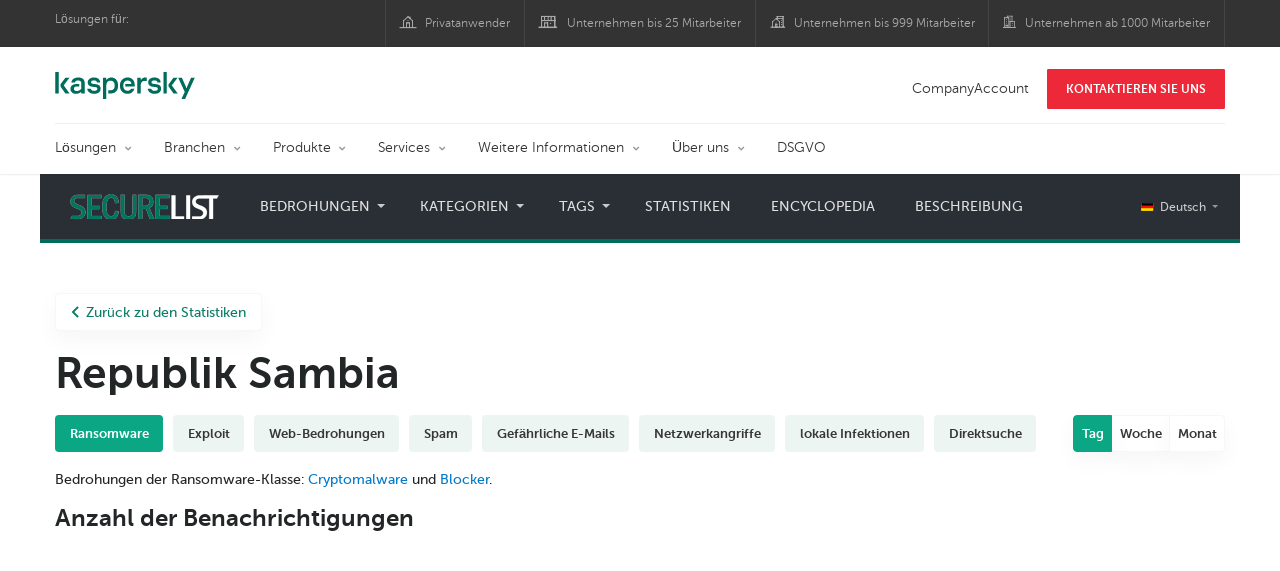

--- FILE ---
content_type: text/html; charset=UTF-8
request_url: https://statistics.securelist.com/de/country/zambia/ransomware/day
body_size: 12661
content:
<!doctype html>
<html class="no-js" lang="de" itemscope itemtype="http://schema.org/Product">
<head>
        <title>Kaspersky Labs Statistiken zu Cyberbedrohungen</title>
<meta charset="utf-8">
<meta http-equiv="X-UA-Compatible" content="IE=edge">
<meta name="viewport" content="width=device-width, initial-scale=1, maximum-scale=1.0, user-scalable=no, minimal-ui"/>
<meta name="keywords" content="Republik Sambia,tag,ransomware de">
<meta name="description" content="ransomware Statistiken der letzten tag in Republik Sambia">


<meta http-equiv="x-dns-prefetch-control" content="on">
<link rel="dns-prefetch" href="https://securelist.com/">
<link rel="preconnect" href="https://securelist.com/">


<link rel="canonical" href="https://statistics.securelist.com/de/country/zambia/ransomware/day" />
<base href="https://statistics.securelist.com/de">
<meta property="og:url" content="https://statistics.securelist.com/de/country/zambia/ransomware/day" />
<meta property="og:type" content="website" />
<meta property="og:title" content="Kaspersky Labs Statistiken zu Cyberbedrohungen" />
<meta property="og:description" content="ransomware Statistiken der letzten tag in Republik Sambia" />
<meta property="og:image" content="https://statistics.securelist.com/images/share.jpg" />
<meta property="og:image:width" content="1200" />
<meta property="og:image:height" content="630" />

<meta name="twitter:card" content="summary_large_image" />
<meta name="twitter:title" content="Kaspersky Labs Statistiken zu Cyberbedrohungen" />
<meta name="twitter:description" content="ransomware Statistiken der letzten tag in Republik Sambia" />
<meta name="twitter:image" content="https://statistics.securelist.com/images/share.jpg" />

<meta itemprop="name" content="Kaspersky Labs Statistiken zu Cyberbedrohungen" />
<meta itemprop="description" content="ransomware Statistiken der letzten tag in Republik Sambia" />
<meta itemprop="image" content="https://statistics.securelist.com/images/share.png" src="https://statistics.securelist.com/images/share.jpg" />

<meta name="csrf-token" content="gyjX9ZTMP60SyPu5m1Zn6FJs7MJonYUByQno903O" />
<meta name="locale" content="de_DE">

<!--  -->
<link rel="preload" href="https://statistics.securelist.com/fonts/museosanscyrl-300.woff2" as="font" crossorigin type="font/woff2">
<link rel="preload" href="https://statistics.securelist.com/fonts/museosanscyrl-500.woff2" as="font" crossorigin type="font/woff2">
<link rel="preload" href="https://statistics.securelist.com/fonts/museosanscyrl-700.woff2" as="font" crossorigin type="font/woff2">
<link rel="preload" href="https://statistics.securelist.com/font-icons/font-icons.ttf?p3byad" as="font" crossorigin type="font/ttf">

<link rel="preload" href="https://statistics.securelist.com/css/app.css" onload="this.onload=null;this.rel='stylesheet'"/>
<link rel="preload" href="https://statistics.securelist.com/css/custom.min.css" onload="this.onload=null;this.rel='stylesheet'">

    <link rel="preload" href="https://statistics.securelist.com/vendor/amcharts/core.js" as="script" crossorigin>
    <link rel="preload" href="https://statistics.securelist.com/js/app.js" as="script" crossorigin>
    <link rel="preload" href="https://statistics.securelist.com/vendor/amcharts/geodata/worldLow.js" as="script" crossorigin>
    <link rel="preload" href="https://statistics.securelist.com/vendor/amcharts/geodata/continentsLow.js" as="script" crossorigin>
    <link rel="preload" href="https://statistics.securelist.com/vendor/amcharts/themes/animated.js" as="script" crossorigin>


<script defer src="https://statistics.securelist.com/js/modernizr-custom.js"></script>
<script defer src="https://statistics.securelist.com/js/svg4everybody.min.js"></script>
<script defer src="https://statistics.securelist.com/js/app.js"></script>
<script defer src="https://statistics.securelist.com/js/scroll-menu.js"></script>
<script defer src="https://statistics.securelist.com/js/functions.js?rev=2"></script>

    <script defer src="https://statistics.securelist.com/vendor/amcharts/core.js"></script>
    <script defer src="https://statistics.securelist.com/vendor/amcharts/maps.js"></script>
    <script defer src="https://statistics.securelist.com/vendor/amcharts/charts.js"></script>
    <script defer src="https://statistics.securelist.com/vendor/amcharts/lang/de_DE.js"></script>


    <script defer src="https://statistics.securelist.com/vendor/amcharts/charts.js"></script>
    <script defer src="https://statistics.securelist.com/vendor/amcharts/themes/animated.js"></script>

<script defer src="https://statistics.securelist.com/js/shared.js?rev=2"></script>
    <script defer src="https://statistics.securelist.com/js/chart.js"></script>
    <script defer src="https://statistics.securelist.com/js/statistics.js?rev=2"></script>

<script defer src="https://statistics.securelist.com/js/scripts.js?rev=2"></script>
<!--  -->

            <link rel="alternate" hreflang="x-default" href="https://statistics.securelist.com/country/zambia/ransomware/day" />
        <link rel="alternate" hreflang="en" href="https://statistics.securelist.com/country/zambia/ransomware/day" />
            <link rel="alternate" hreflang="ru" href="https://statistics.securelist.com/ru/country/zambia/ransomware/day" />
            <link rel="alternate" hreflang="de" href="https://statistics.securelist.com/de/country/zambia/ransomware/day" />
            <link rel="alternate" hreflang="fr" href="https://statistics.securelist.com/fr/country/zambia/ransomware/day" />
            <link rel="alternate" hreflang="it" href="https://statistics.securelist.com/it/country/zambia/ransomware/day" />
            <link rel="alternate" hreflang="es" href="https://statistics.securelist.com/es/country/zambia/ransomware/day" />
    
<!-- Favicon  -->
<link rel="apple-touch-icon" sizes="180x180" href="https://statistics.securelist.com/images/favicons/apple-touch-icon.png">
<link rel="icon" type="image/png" sizes="32x32" href="https://statistics.securelist.com/images/favicons/favicon-32x32.png">
<link rel="icon" type="image/png" sizes="16x16" href="https://statistics.securelist.com/images/favicons/favicon-16x16.png">
<link rel="manifest" href="https://statistics.securelist.com/images/favicons/site.webmanifest">
<link rel="mask-icon" href="https://statistics.securelist.com/images/favicons/safari-pinned-tab.svg" color="#5bbad5">
<meta name="msapplication-TileColor" content="#9f00a7">
<meta name="theme-color" content="#ffffff">

<link rel="stylesheet" href="https://statistics.securelist.com/css/app.css" />
<link rel="stylesheet" href="https://statistics.securelist.com/css/custom.min.css">
<script>
    var kaspersky = {};
    kaspersky.businessType = 'b2c';
    kaspersky.pageType = 'special project';
    kaspersky.platformName = 'Micro Site';
    kaspersky.siteLocale = 'de';

    var kasperskyNameProject = 'Kaspersky Securelist Statistics';
</script>

    <!-- Google Tag Manager -->
<script>(function(w,d,s,l,i){w[l]=w[l]||[];w[l].push({'gtm.start':
new Date().getTime(),event:'gtm.js'});var f=d.getElementsByTagName(s)[0],
j=d.createElement(s),dl=l!='dataLayer'?'&l='+l:'';j.async=true;j.src=
'https://www.googletagmanager.com/gtm.js?id='+i+dl;f.parentNode.insertBefore(j,f);
})(window,document,'script','dataLayer','GTM-KWK4C89');</script>
<!-- End Google Tag Manager -->

    <!-- Google Tag Manager -->
<script>(function(w,d,s,l,i){w[l]=w[l]||[];w[l].push({'gtm.start':
new Date().getTime(),event:'gtm.js'});var f=d.getElementsByTagName(s)[0],
j=d.createElement(s),dl=l!='dataLayer'?'&l='+l:'';j.async=true;j.src=
'https://www.googletagmanager.com/gtm.js?id='+i+dl;f.parentNode.insertBefore(j,f);
})(window,document,'script','dataLayer','GTM-WZ7LJ3');</script>
<!-- End Google Tag Manager -->
</head>
<body class="page-template page-template-page-statistics page-template-page-statistics-php page loaded     country-page
">
<!-- Google Tag Manager (noscript) -->
<noscript><iframe src="https://www.googletagmanager.com/ns.html?id=GTM-KWK4C89"
height="0" width="0" style="display:none;visibility:hidden"></iframe></noscript>
<!-- End Google Tag Manager (noscript) -->
    <!-- Google Tag Manager (noscript) -->
<noscript><iframe src="https://www.googletagmanager.com/ns.html?id=GTM-WZ7LJ3"
height="0" width="0" style="display:none;visibility:hidden"></iframe></noscript>
<!-- End Google Tag Manager (noscript) -->
<div id="page" class="site has-kaspersky-header">
    <div class="ksp-site-top" id="ksp-site-top">
		<div class="container">
			<nav class="site-nav">
				<div class="label">
					<p>Lösungen für:</p>
				</div>
				<ul class="site-selector" id="menu-product-menu---daily-nxgen">
					<li>
						<a class="font-icons icon-home menu-item menu-item-type-custom menu-item-object-custom menu-item-73847" href="https://www.kaspersky.de/home-security?icid=de_stat-sl_acq_ona_smm__onl_b2b_stat-securelist_prodmen_sm-team_______e94ea30088b5b67f" target="_blank">Privatanwender</a>
					</li>
					<li>
						<a class="font-icons icon-small-business menu-item menu-item-type-custom menu-item-object-custom menu-item-73848" href="https://www.kaspersky.de/small-business-security?icid=de_securelisheader_acq_ona_smm__onl_b2b_statistics_prodmen_______" target="_blank" title="font-icons icon-small-business">Unternehmen bis 25 Mitarbeiter</a>
					</li>
					<li>
						<a class="font-icons icon-medium-business menu-item menu-item-type-custom menu-item-object-custom menu-item-73849" href="https://www.kaspersky.de/small-to-medium-business-security?icid=de_securelisheader_acq_ona_smm__onl_b2b_statistics_prodmen_______" target="_blank">Unternehmen bis 999 Mitarbeiter</a>
					</li>
					<li>
						<a class="font-icons icon-enterprise menu-item menu-item-type-custom menu-item-object-custom menu-item-73850" href="https://www.kaspersky.de/enterprise-security?icid=de_securelisheader_acq_ona_smm__onl_b2b_statistics_prodmen_______" target="_blank">Unternehmen ab 1000 Mitarbeiter</a>
					</li>
				</ul>
			</nav>
		</div>
	</div>
<div class="ksp-site-header" id="ksp-site-header">
		<div class="container">
			<div class="ksp-site-title">
				<a href="https://www.kaspersky.de/?icid=de_stat-sl_acq_ona_smm__onl_b2b_stat-securelist_prodmen_sm-team_______e94ea30088b5b67f" rel="home" target="_blank" title="Kaspersky">Kaspersky <i class="kaspersky-logo"></i></a>
			</div>
			<ul class="menu-utility sticky-utility" id="menu-my-kaspersky">
				<li class="menu-item menu-item-type-custom menu-item-object-custom menu-item-73845">
					<a href="https://companyaccount.kaspersky.com?icid=de_stat-sl_acq_ona_smm__onl_b2b_stat-securelist_prodmen_sm-team_______e94ea30088b5b67f">CompanyAccount</a>
				</li>
				<li class="sticky-item sticky-xl-only button menu-item menu-item-type-custom menu-item-object-custom menu-item-73846">
					<a class="button red" href="https://www.kaspersky.de/enterprise-security/contact?icid=de_stat-sl_acq_ona_smm__onl_b2b_stat-securelist_prodmen_sm-team_______e94ea30088b5b67f">KONTAKTIEREN SIE UNS</a>
				</li>
			</ul>
			<div class="clear"></div>
			<nav class="main-nav">
				<ul class="main-menu" id="menu-corp-menu">
					<li class="dropdown mega menu-item menu-item-type-custom menu-item-object-custom menu-item-has-children menu-item-87706">
						<a href="https://www.kaspersky.de/enterprise-security?icid=de_stat-sl_acq_ona_smm__onl_b2b_stat-securelist_prodmen_sm-team_______e94ea30088b5b67f">Lösungen</a>
						<ul class="submenu">
							<li class="first featured featured-smaller menu-item menu-item-type-custom menu-item-object-custom menu-item-has-children menu-item-87715">
								<ul class="featured section-col-l-3 no-gutter">
									<li class="show-figure larger-item icon-iot-embed-security menu-item menu-item-type-custom menu-item-object-custom menu-item-73673">
										<figure>
											<a href="https://www.kaspersky.de/enterprise-security/embedded-security-internet-of-things?icid=de_stat-sl_acq_ona_smm__onl_b2b_stat-securelist_prodmen_sm-team_______e94ea30088b5b67f"><img src="https://content.kaspersky-labs.com/se/de/content/de-de/images/enterprise/new-product-icons/kl--iot--security--black--icon/kl--iot--security--black--icon.png"></a>
										</figure><a href="https://www.kaspersky.de/enterprise-security/embedded-security-internet-of-things?icid=de_stat-sl_acq_ona_smm__onl_b2b_stat-securelist_prodmen_sm-team_______e94ea30088b5b67f">Internet of Things &#038; Embedded Security</a>
										<div class="desc">
											<p>Mehr Erfahren</p>
										</div>
									</li>
									<li class="show-figure larger-item icon-hybrid-cloud-security_solutions menu-item menu-item-type-custom menu-item-object-custom menu-item-73672">
										<figure>
											<a href="https://www.kaspersky.de/enterprise-security/threat-management-defense-solution?icid=de_stat-sl_acq_ona_smm__onl_b2b_stat-securelist_prodmen_sm-team_______e94ea30088b5b67f"><img src="https://content.kaspersky-labs.com/se/com/content/en-global/images/enterprise/icons/related-solutions-icons/rs-b-ktmd/rs-b-ktmd.png"></a>
										</figure><a href="https://www.kaspersky.de/enterprise-security/threat-management-defense-solution?icid=de_stat-sl_acq_ona_smm__onl_b2b_stat-securelist_prodmen_sm-team_______e94ea30088b5b67f">Kaspersky Threat Management and Defense</a>
										<div class="desc">
											<p>Mehr Erfahren</p>
										</div>
									</li>
									<li class="show-figure larger-item icon-endpoint-security_solutions menu-item menu-item-type-custom menu-item-object-custom menu-item-73671">
										<figure>
											<a href="https://www.kaspersky.de/enterprise-security/industrial-solution?icid=de_stat-sl_acq_ona_smm__onl_b2b_stat-securelist_prodmen_sm-team_______e94ea30088b5b67f"><img src="https://content.kaspersky-labs.com/se/de/content/de-de/images/enterprise/new-product-icons/kl--industrial--cybersecurity--black--icon/kl--industrial--cybersecurity--black--icon.png"></a>
										</figure><a href="https://www.kaspersky.de/enterprise-security/industrial-solution?icid=de_stat-sl_acq_ona_smm__onl_b2b_stat-securelist_prodmen_sm-team_______e94ea30088b5b67f">Kaspersky Industrial Cybersecurity</a>
										<div class="desc">
											<p>Mehr Erfahren</p>
										</div>
									</li>
									<li class="show-figure larger-item icon-fraud-prevention menu-item menu-item-type-custom menu-item-object-custom menu-item-73676">
										<figure>
											<a href="https://www.kaspersky.de/enterprise-security/fraud-prevention?icid=de_stat-sl_acq_ona_smm__onl_b2b_stat-securelist_prodmen_sm-team_______e94ea30088b5b67f"><img src="https://content.kaspersky-labs.com/se/com/content/en-global/images/enterprise/icons/related-solutions-icons/rs-b-kfp/rs-b-kfp.png"></a>
										</figure><a href="https://www.kaspersky.de/enterprise-security/fraud-prevention?icid=de_stat-sl_acq_ona_smm__onl_b2b_stat-securelist_prodmen_sm-team_______e94ea30088b5b67f">Fraud Prevention</a>
										<div class="desc">
											<p>Mehr Erfahren</p>
										</div>
									</li>
								</ul>
							</li>
							<li>
								<ul class="regular">
									<li class="title">
										<h6>ANDERE LÖSUNGEN</h6>
									</li>
									<li class="menu-item menu-item-type-custom menu-item-object-custom menu-item-87724">
										<a href="https://www.kaspersky.de/enterprise-security/security-operations-center-soc?icid=de_stat-sl_acq_ona_smm__onl_b2b_stat-securelist_prodmen_sm-team_______e94ea30088b5b67f">Kaspersky for Security Operations Center</a>
									</li>
								</ul>
							</li>
						</ul>
					</li>
					<li class="dropdown mega menu-item menu-item-type-custom menu-item-object-custom menu-item-has-children menu-item-87706">
						<a href="https://www.kaspersky.de/enterprise-security/industries?icid=de_stat-sl_acq_ona_smm__onl_b2b_stat-securelist_prodmen_sm-team_______e94ea30088b5b67f">Branchen</a>
						<ul class="submenu">
							<li class="first featured featured-smaller menu-item menu-item-type-custom menu-item-object-custom menu-item-has-children menu-item-87578">
								<ul class="featured section-col-l-2 no-gutter">
									<li class="show-figure larger-item icon-national-cybersecurity menu-item menu-item-type-custom menu-item-object-custom menu-item-73679">
										<figure>
											<a href="https://www.kaspersky.de/enterprise-security/national-cybersecurity?icid=de_stat-sl_acq_ona_smm__onl_b2b_stat-securelist_prodmen_sm-team_______e94ea30088b5b67f"><img src="https://content.kaspersky-labs.com/se/com/content/en-global/images/enterprise/new-product-icons/kl--national--cybersecurity--black--icon/kl--national--cybersecurity--black--icon-v3.svg"></a>
										</figure><a href="https://www.kaspersky.de/enterprise-security/national-cybersecurity?icid=de_stat-sl_acq_ona_smm__onl_b2b_stat-securelist_prodmen_sm-team_______e94ea30088b5b67f">National Cybersecurity</a>
										<div class="desc">
											<p>Mehr Erfahren</p>
										</div>
									</li>
									<li class="show-figure larger-item icon-industrial-cybersecurity menu-item menu-item-type-custom menu-item-object-custom menu-item-73680">
										<figure>
											<a href="https://www.kaspersky.de/enterprise-security/industrial?icid=de_stat-sl_acq_ona_smm__onl_b2b_stat-securelist_prodmen_sm-team_______e94ea30088b5b67f"><img src="https://content.kaspersky-labs.com/se/de/content/de-de/images/enterprise/new-product-icons/kl--industrial--cybersecurity--black--icon/kl--industrial--cybersecurity--black--icon.png"></a>
										</figure><a href="https://www.kaspersky.de/enterprise-security/industrial?icid=de_stat-sl_acq_ona_smm__onl_b2b_stat-securelist_prodmen_sm-team_______e94ea30088b5b67f">Industrial Cybersecurity</a>
										<div class="desc">
											<p>Mehr Erfahren</p>
										</div>
									</li>
									<li class="show-figure larger-item icon-financial-cybersecurity menu-item menu-item-type-custom menu-item-object-custom menu-item-73681">
										<figure>
											<a href="https://www.kaspersky.de/enterprise-security/finance?icid=de_stat-sl_acq_ona_smm__onl_b2b_stat-securelist_prodmen_sm-team_______e94ea30088b5b67f"><img src="https://content.kaspersky-labs.com/se/com/content/en-global/images/enterprise/new-product-icons/kl--financial--services--cybersecurity--black--icon/kl--financial--services--cybersecurity--black--icon-v3.svg"></a>
										</figure><a href="https://www.kaspersky.de/enterprise-security/finance?icid=de_stat-sl_acq_ona_smm__onl_b2b_stat-securelist_prodmen_sm-team_______e94ea30088b5b67f">Finance Services Cybersecurity</a>
										<div class="desc">
											<p>Mehr Erfahren</p>
										</div>
									</li>
									<li class="show-figure larger-item icon-healthcare-cybersecurity menu-item menu-item-type-custom menu-item-object-custom menu-item-73682">
										<figure>
											<a href="https://www.kaspersky.de/enterprise-security/healthcare?icid=de_stat-sl_acq_ona_smm__onl_b2b_stat-securelist_prodmen_sm-team_______e94ea30088b5b67f"><img src="https://content.kaspersky-labs.com/se/com/content/en-global/images/enterprise/new-product-icons/kl--healthcare--cybersecurity--black--icon/kl--healthcare--cybersecurity--black--icon-v3.svg"></a>
										</figure><a href="https://www.kaspersky.de/enterprise-security/healthcare?icid=de_stat-sl_acq_ona_smm__onl_b2b_stat-securelist_prodmen_sm-team_______e94ea30088b5b67f">Healthcare Cybersecurity</a>
										<div class="desc">
											<p>Mehr Erfahren</p>
										</div>
									</li>
									<li class="show-figure larger-item icon-transportation-cybersecurity menu-item menu-item-type-custom menu-item-object-custom menu-item-73683">
										<figure>
											<a href="https://www.kaspersky.de/enterprise-security/transportation-cybersecurity-it-infrastructure?icid=de_stat-sl_acq_ona_smm__onl_b2b_stat-securelist_prodmen_sm-team_______e94ea30088b5b67f"><img src="https://content.kaspersky-labs.com/se/de/content/de-de/images/enterprise/new-product-icons/kl--transportation--cybersecurity--black--icon/kl--transportation--cybersecurity--black--icon.png"></a>
										</figure><a href="https://www.kaspersky.de/enterprise-security/transportation-cybersecurity-it-infrastructure?icid=de_stat-sl_acq_ona_smm__onl_b2b_stat-securelist_prodmen_sm-team_______e94ea30088b5b67f">Transportation Cybersecurity</a>
										<div class="desc">
											<p>Mehr Erfahren</p>
										</div>
									</li>
									<li class="show-figure larger-item icon-retail-cybersecurity menu-item menu-item-type-custom menu-item-object-custom menu-item-73684">
										<figure>
											<a href="https://www.kaspersky.de/enterprise-security/retail-cybersecurity?icid=de_stat-sl_acq_ona_smm__onl_b2b_stat-securelist_prodmen_sm-team_______e94ea30088b5b67f"><img src="https://content.kaspersky-labs.com/se/de/content/de-de/images/enterprise/new-product-icons/kl--retail--cybersecurity--black--icon/kl--retail--cybersecurity--black--icon.png"></a>
										</figure><a href="https://www.kaspersky.de/enterprise-security/retail-cybersecurity?icid=de_stat-sl_acq_ona_smm__onl_b2b_stat-securelist_prodmen_sm-team_______e94ea30088b5b67f">Retail Cybersecurity</a>
										<div class="desc">
											<p>Mehr Erfahren</p>
										</div>
									</li>
								</ul>
							</li>
							<li>
								<ul class="regular">
									<li class="title">
										<h6>ANDERE BRANCHEN</h6>
									</li>
									<li class="menu-item menu-item-type-custom menu-item-object-custom menu-item-87724">
										<a href="https://www.kaspersky.de/enterprise-security/telecom?icid=de_stat-sl_acq_ona_smm__onl_b2b_stat-securelist_prodmen_sm-team_______e94ea30088b5b67f">Telecom Cybersecurity</a>
									</li>
									<li class="menu-item menu-item-type-custom menu-item-object-custom menu-item-87724">
										<a href="https://www.kaspersky.de/enterprise-security/industries?icid=de_stat-sl_acq_ona_smm__onl_b2b_stat-securelist_prodmen_sm-team_______e94ea30088b5b67f">Alle Branchen</a>
									</li>
								</ul>
							</li>
						</ul>
					</li>
					<li class="dropdown mega menu-item menu-item-type-custom menu-item-object-custom menu-item-has-children menu-item-87706">
						<a href="https://www.kaspersky.de/enterprise-security/products?icid=de_stat-sl_acq_ona_smm__onl_b2b_stat-securelist_prodmen_sm-team_______e94ea30088b5b67f">Produkte</a>
						<ul class="submenu">
							<li class="first featured featured-smaller menu-item menu-item-type-custom menu-item-object-custom menu-item-has-children menu-item-87578">
								<ul class="featured section-col-l-2 no-gutter">
									<li class="show-figure larger-item icon-endpoint-security_products menu-item menu-item-type-custom menu-item-object-custom menu-item-73687">
										<figure>
											<a href="https://www.kaspersky.de/enterprise-security/endpoint?icid=de_stat-sl_acq_ona_smm__onl_b2b_stat-securelist_prodmen_sm-team_______e94ea30088b5b67f"><img src="https://content.kaspersky-labs.com/se/com/content/en-global/images/enterprise/icons/kesb--black--icon/kesb--black--icon.png"></a>
										</figure><a href="https://www.kaspersky.de/enterprise-security/endpoint?icid=de_stat-sl_acq_ona_smm__onl_b2b_stat-securelist_prodmen_sm-team_______e94ea30088b5b67f">Kaspersky Endpoint Security for Business</a>
										<div class="desc">
											<p>Mehr Erfahren</p>
										</div>
									</li>
									<li class="show-figure larger-item icon-endpoint-detection-and-response menu-item menu-item-type-custom menu-item-object-custom menu-item-73689">
										<figure>
											<a href="https://www.kaspersky.de/enterprise-security/endpoint-detection-response-edr?icid=de_stat-sl_acq_ona_smm__onl_b2b_stat-securelist_prodmen_sm-team_______e94ea30088b5b67f"><img src="https://content.kaspersky-labs.com/se/com/content/en-global/images/enterprise/new-product-icons/k-endpoint-detection-and-response-expert-black/k-endpoint-detection-and-response-expert-black.png"></a>
										</figure><a href="https://www.kaspersky.de/enterprise-security/endpoint-detection-response-edr?icid=de_stat-sl_acq_ona_smm__onl_b2b_stat-securelist_prodmen_sm-team_______e94ea30088b5b67f">Kaspersky EDR Expert</a>
										<div class="desc">
											<p>Mehr Erfahren</p>
										</div>
									</li>
									<li class="show-figure larger-item icon-hybrid-cloud-security_products menu-item menu-item-type-custom menu-item-object-custom menu-item-73690">
										<figure>
											<a href="https://www.kaspersky.de/enterprise-security/edr-security-software-solution?icid=de_stat-sl_acq_ona_smm__onl_b2b_stat-securelist_prodmen_sm-team_______e94ea30088b5b67f"><img src="https://content.kaspersky-labs.com/se/com/content/en-global/images/enterprise/new-product-icons/kl--endpoint--detection--and--response--black--icon/kl--endpoint--detection--and--response--black--icon.png"></a>
										</figure><a href="https://www.kaspersky.de/enterprise-security/edr-security-software-solution?icid=de_stat-sl_acq_ona_smm__onl_b2b_stat-securelist_prodmen_sm-team_______e94ea30088b5b67f">Kaspersky EDR Optimum</a>
										<div class="desc">
											<p>Mehr Erfahren</p>
										</div>
									</li>
									<li class="show-figure larger-item icon-anti-targeted-attack-platform menu-item menu-item-type-custom menu-item-object-custom menu-item-73691">
										<figure>
											<a href="https://www.kaspersky.de/enterprise-security/anti-targeted-attack-platform?icid=de_stat-sl_acq_ona_smm__onl_b2b_stat-securelist_prodmen_sm-team_______e94ea30088b5b67f"><img src="https://content.kaspersky-labs.com/se/com/content/en-global/images/enterprise/icons/related-solutions-icons/rs-b-kata/rs-b-kata.png"></a>
										</figure><a href="https://www.kaspersky.de/enterprise-security/anti-targeted-attack-platform?icid=de_stat-sl_acq_ona_smm__onl_b2b_stat-securelist_prodmen_sm-team_______e94ea30088b5b67f">Kaspersky Anti Targeted Attack Platform</a>
										<div class="desc">
											<p>Mehr Erfahren</p>
										</div>
									</li>
									<li class="show-figure larger-item icon-private-security-network menu-item menu-item-type-custom menu-item-object-custom menu-item-73692">
										<figure>
											<a href="https://www.kaspersky.de/enterprise-security/managed-detection-and-response?icid=de_stat-sl_acq_ona_smm__onl_b2b_stat-securelist_prodmen_sm-team_______e94ea30088b5b67f"><img src="https://content.kaspersky-labs.com/se/com/content/en-global/images/enterprise/new-product-icons/kl--managed--protection--black--icon/kl--managed--protection--black--icon.png"></a>
										</figure><a href="https://www.kaspersky.de/enterprise-security/managed-detection-and-response?icid=de_stat-sl_acq_ona_smm__onl_b2b_stat-securelist_prodmen_sm-team_______e94ea30088b5b67f">Kaspersky Managed Detection and Response</a>
										<div class="desc">
											<p>Mehr Erfahren</p>
										</div>
									</li>
									<li class="show-figure larger-item icon-embedded-systems-security menu-item menu-item-type-custom menu-item-object-custom menu-item-73693">
										<figure>
											<a href="https://www.kaspersky.de/enterprise-security/cloud-security?icid=de_stat-sl_acq_ona_smm__onl_b2b_stat-securelist_prodmen_sm-team_______e94ea30088b5b67f"><img src="https://content.kaspersky-labs.com/se/com/content/en-global/images/enterprise/new-product-icons/kl--hybrid--cloud--security--for--aws--black--icon/kl--hybrid--cloud--security--for--aws--black--icon.png"></a>
										</figure><a href="https://www.kaspersky.de/enterprise-security/cloud-security?icid=de_stat-sl_acq_ona_smm__onl_b2b_stat-securelist_prodmen_sm-team_______e94ea30088b5b67f">Kaspersky Hybrid Cloud Security</a>
										<div class="desc">
											<p>Mehr Erfahren</p>
										</div>
									</li>
									<li class="show-figure larger-item icon-mail-server-security menu-item menu-item-type-custom menu-item-object-custom menu-item-73694">
										<figure>
											<a href="https://www.kaspersky.de/enterprise-security/industrial-cybersecurity?icid=de_stat-sl_acq_ona_smm__onl_b2b_stat-securelist_prodmen_sm-team_______e94ea30088b5b67f"><img src="https://content.kaspersky-labs.com/se/de/content/de-de/images/enterprise/new-product-icons/kl--industrial--cybersecurity--black--icon/kl--industrial--cybersecurity--black--icon.png"></a>
										</figure><a href="https://www.kaspersky.de/enterprise-security/industrial-cybersecurity?icid=de_stat-sl_acq_ona_smm__onl_b2b_stat-securelist_prodmen_sm-team_______e94ea30088b5b67f">Kaspersky Industrial CyberSecurity</a>
										<div class="desc">
											<p>Mehr Erfahren</p>
										</div>
									</li>
								</ul>
							</li>
							<li>
								<ul class="regular">
									<li class="title">
										<h6>ANDERE SERVICES</h6>
									</li>
									<li class="menu-item menu-item-type-custom menu-item-object-custom menu-item-87724">
										<a href="https://www.kaspersky.de/enterprise-security/mail-server-security?icid=de_stat-sl_acq_ona_smm__onl_b2b_stat-securelist_prodmen_sm-team_______e94ea30088b5b67f">Kaspersky Security for Mail Server</a>
									</li>
									<li class="menu-item menu-item-type-custom menu-item-object-custom menu-item-87724">
										<a href="https://www.kaspersky.de/enterprise-security/internet-gateway?icid=de_stat-sl_acq_ona_smm__onl_b2b_stat-securelist_prodmen_sm-team_______e94ea30088b5b67f">Kaspersky Security for Internet Gateway</a>
									</li>
									<li class="menu-item menu-item-type-custom menu-item-object-custom menu-item-87724">
										<a href="https://www.kaspersky.de/enterprise-security/embedded-systems?icid=de_stat-sl_acq_ona_smm__onl_b2b_stat-securelist_prodmen_sm-team_______e94ea30088b5b67f">Kaspersky Embedded Systems Security</a>
									</li>
									<li class="menu-item menu-item-type-custom menu-item-object-custom menu-item-87724">
										<a href="https://www.kaspersky.de/enterprise-security/products?icid=de_stat-sl_acq_ona_smm__onl_b2b_stat-securelist_prodmen_sm-team_______e94ea30088b5b67f">Alle Produkte</a>
									</li>
								</ul>
							</li>
						</ul>
					</li>
					<li class="dropdown mega menu-item menu-item-type-custom menu-item-object-custom menu-item-has-children menu-item-87706">
						<a href="https://www.kaspersky.de/enterprise-security/services?icid=de_stat-sl_acq_ona_smm__onl_b2b_stat-securelist_prodmen_sm-team_______e94ea30088b5b67f">Services</a>
						<ul class="submenu">
							<li class="first featured featured-smaller menu-item menu-item-type-custom menu-item-object-custom menu-item-has-children menu-item-87578">
								<ul class="featured section-col-l-2 no-gutter">
									<li class="show-figure larger-item icon-cybersecurity-services menu-item menu-item-type-custom menu-item-object-custom menu-item-73700">
										<figure>
											<a href="https://www.kaspersky.de/enterprise-security/cybersecurity-services?icid=de_stat-sl_acq_ona_smm__onl_b2b_stat-securelist_prodmen_sm-team_______e94ea30088b5b67f"><img src="https://content.kaspersky-labs.com/se/de/content/de-de/images/enterprise/new-product-icons/kl--cybersecurity--services--black--icon/kl--cybersecurity--services--black--icon.png"></a>
										</figure><a href="https://www.kaspersky.de/enterprise-security/cybersecurity-services?icid=de_stat-sl_acq_ona_smm__onl_b2b_stat-securelist_prodmen_sm-team_______e94ea30088b5b67f">Kaspersky Cybersecurity Services</a>
										<div class="desc">
											<p>Mehr Erfahren</p>
										</div>
									</li>
									<li class="show-figure larger-item icon-security-awareness menu-item menu-item-type-custom menu-item-object-custom menu-item-73701">
										<figure>
											<a href="https://www.kaspersky.de/enterprise-security/security-awareness?icid=de_stat-sl_acq_ona_smm__onl_b2b_stat-securelist_prodmen_sm-team_______e94ea30088b5b67f"><img src="https://content.kaspersky-labs.com/se/de/content/de-de/images/enterprise/new-product-icons/kl--security--awareness--black--icon/kl--security--awareness--black--icon.png"></a>
										</figure><a href="https://www.kaspersky.de/enterprise-security/security-awareness?icid=de_stat-sl_acq_ona_smm__onl_b2b_stat-securelist_prodmen_sm-team_______e94ea30088b5b67f">Kaspersky Security Awareness</a>
										<div class="desc">
											<p>Mehr Erfahren</p>
										</div>
									</li>
									<li class="show-figure larger-item icon-premium-support menu-item menu-item-type-custom menu-item-object-custom menu-item-73702">
										<figure>
											<a href="https://www.kaspersky.de/enterprise-security/premium-support?icid=de_stat-sl_acq_ona_smm__onl_b2b_stat-securelist_prodmen_sm-team_______e94ea30088b5b67f"><img src="https://content.kaspersky-labs.com/se/de/content/de-de/images/enterprise/new-product-icons/kl--premium--support--and--professional--services--black--icon/kl--premium--support--and--professional--services--black--icon.png"></a>
										</figure><a href="https://www.kaspersky.de/enterprise-security/premium-support?icid=de_stat-sl_acq_ona_smm__onl_b2b_stat-securelist_prodmen_sm-team_______e94ea30088b5b67f">Kaspersky Premium Support</a>
										<div class="desc">
											<p>Mehr Erfahren</p>
										</div>
									</li>
									<li class="show-figure larger-item icon-professional-services menu-item menu-item-type-custom menu-item-object-custom menu-item-73706">
										<figure>
											<a href="https://www.kaspersky.de/enterprise-security/threat-intelligence?icid=de_stat-sl_acq_ona_smm__onl_b2b_stat-securelist_prodmen_sm-team_______e94ea30088b5b67f"><img src="https://content.kaspersky-labs.com/se/com/content/en-global/images/enterprise/new-product-icons/kl--managed--protection--black--icon/kl--managed--protection--black--icon.png"></a>
										</figure><a href="https://www.kaspersky.de/enterprise-security/threat-intelligence?icid=de_stat-sl_acq_ona_smm__onl_b2b_stat-securelist_prodmen_sm-team_______e94ea30088b5b67f">Kaspersky Threat Intelligence</a>
										<div class="desc">
											<p>Mehr Erfahren</p>
										</div>
									</li>
									<li class="show-figure larger-item icon-security-assessment menu-item menu-item-type-custom menu-item-object-custom menu-item-73707">
										<figure>
											<a href="https://www.kaspersky.de/enterprise-security/managed-detection-and-response?icid=de_stat-sl_acq_ona_smm__onl_b2b_stat-securelist_prodmen_sm-team_______e94ea30088b5b67f"><img src="https://content.kaspersky-labs.com/se/com/content/en-global/images/enterprise/new-product-icons/kl--managed--protection--black--icon/kl--managed--protection--black--icon.png"></a>
										</figure><a href="https://www.kaspersky.de/enterprise-security/managed-detection-and-response?icid=de_stat-sl_acq_ona_smm__onl_b2b_stat-securelist_prodmen_sm-team_______e94ea30088b5b67f">Kaspersky Managed Detection and Response</a>
										<div class="desc">
											<p>Mehr Erfahren</p>
										</div>
									</li>
									<li class="show-figure larger-item icon-threat-hunting menu-item menu-item-type-custom menu-item-object-custom menu-item-73704">
										<figure>
											<a href="https://www.kaspersky.de/enterprise-security/targeted-attack-discovery?icid=de_stat-sl_acq_ona_smm__onl_b2b_stat-securelist_prodmen_sm-team_______e94ea30088b5b67f"><img src="https://content.kaspersky-labs.com/se/com/content/en-global/images/enterprise/new-product-icons/kl--targeted--attack-----discovery--black--icon/kl--targeted--attack-----discovery--black--icon.png"></a>
										</figure><a href="https://www.kaspersky.de/enterprise-security/targeted-attack-discovery?icid=de_stat-sl_acq_ona_smm__onl_b2b_stat-securelist_prodmen_sm-team_______e94ea30088b5b67f">Kaspersky Targeted Attack Discovery</a>
										<div class="desc">
											<p>Mehr Erfahren</p>
										</div>
									</li>
								</ul>
							</li>
							<li>
								<ul class="regular">
									<li class="title">
										<h6>ANDERE SERVICES</h6>
									</li>
									<li class="menu-item menu-item-type-custom menu-item-object-custom menu-item-87724">
										<a href="https://www.kaspersky.de/enterprise-security/professional-services?icid=de_stat-sl_acq_ona_smm__onl_b2b_stat-securelist_prodmen_sm-team_______e94ea30088b5b67f">Kaspersky Professional Services</a>
									</li>
									<li class="menu-item menu-item-type-custom menu-item-object-custom menu-item-87724">
										<a href="https://www.kaspersky.de/enterprise-security/incident-response?icid=de_stat-sl_acq_ona_smm__onl_b2b_stat-securelist_prodmen_sm-team_______e94ea30088b5b67f">Kaspersky Incident Response</a>
									</li>
									<li class="menu-item menu-item-type-custom menu-item-object-custom menu-item-87724">
										<a href="https://www.kaspersky.de/enterprise-security/cyber-security-training?icid=de_stat-sl_acq_ona_smm__onl_b2b_stat-securelist_prodmen_sm-team_______e94ea30088b5b67f">Kaspersky Cybersecurity Training</a>
									</li>
									<li class="menu-item menu-item-type-custom menu-item-object-custom menu-item-87724">
										<a href="https://www.kaspersky.de/enterprise-security/adaptive-online-awareness-training?icid=de_stat-sl_acq_ona_smm__onl_b2b_stat-securelist_prodmen_sm-team_______e94ea30088b5b67f">Kaspersky Adaptive Online Training</a>
									</li>
									<li class="menu-item menu-item-type-custom menu-item-object-custom menu-item-87724">
										<a href="https://www.kaspersky.de/enterprise-security/services?icid=de_stat-sl_acq_ona_smm__onl_b2b_stat-securelist_prodmen_sm-team_______e94ea30088b5b67f">Alle Services</a>
									</li>
								</ul>
							</li>
						</ul>
					</li>
					<li class="dropdown menu-item menu-item-type-custom menu-item-object-custom menu-item-has-children menu-item-73709">
						<a href="https://www.kaspersky.de/enterprise-security/resources?icid=de_stat-sl_acq_ona_smm__onl_b2b_stat-securelist_prodmen_sm-team_______e94ea30088b5b67f">Weitere Informationen</a>
						<ul class="submenu">
							<li class="menu-item menu-item-type-custom menu-item-object-custom menu-item-73710">
								<a href="https://www.kaspersky.de/enterprise-security/resources/case-studies?icid=de_stat-sl_acq_ona_smm__onl_b2b_stat-securelist_prodmen_sm-team_______e94ea30088b5b67f">Anwenderberichte</a>
							</li>
							<li class="menu-item menu-item-type-custom menu-item-object-custom menu-item-73711">
								<a href="https://www.kaspersky.de/enterprise-security/resources/white-papers?icid=de_stat-sl_acq_ona_smm__onl_b2b_stat-securelist_prodmen_sm-team_______e94ea30088b5b67f">Whitepaper</a>
							</li>
							<li class="menu-item menu-item-type-custom menu-item-object-custom menu-item-73712">
								<a href="https://www.kaspersky.de/enterprise-security/resources/data-sheets?icid=de_stat-sl_acq_ona_smm__onl_b2b_stat-securelist_prodmen_sm-team_______e94ea30088b5b67f">Datenblätter</a>
							</li>
							<li class="menu-item menu-item-type-custom menu-item-object-custom menu-item-73712">
								<a href="https://www.kaspersky.com/MITRE?icid=de_stat-sl_acq_ona_smm__onl_b2b_stat-securelist_prodmen_sm-team_______e94ea30088b5b67f">MITRE ATT&#038;CK</a>
							</li>
						</ul>
					</li>
					<li class="dropdown menu-item menu-item-type-custom menu-item-object-custom menu-item-has-children menu-item-73709">
						<a href="https://www.kaspersky.de/about?icid=de_stat-sl_acq_ona_smm__onl_b2b_stat-securelist_prodmen_sm-team_______e94ea30088b5b67f">Über uns</a>
						<ul class="submenu">
							<li class="menu-item menu-item-type-custom menu-item-object-custom menu-item-73710">
								<a href="https://www.kaspersky.de/about/transparency?icid=de_stat-sl_acq_ona_smm__onl_b2b_stat-securelist_prodmen_sm-team_______e94ea30088b5b67f">Wie wir arbeiten</a>
							</li>
							<li class="menu-item menu-item-type-custom menu-item-object-custom menu-item-73711">
								<a href="https://www.kaspersky.de/about/press-releases?icid=de_stat-sl_acq_ona_smm__onl_b2b_stat-securelist_prodmen_sm-team_______e94ea30088b5b67f">Pressemitteilungen</a>
							</li>
							<li class="menu-item menu-item-type-custom menu-item-object-custom menu-item-73712">
								<a href="https://press.kaspersky.com/?icid=de_stat-sl_acq_ona_smm__onl_b2b_stat-securelist_prodmen_sm-team_______e94ea30088b5b67f">Pressecenter</a>
							</li>
							<li class="menu-item menu-item-type-custom menu-item-object-custom menu-item-73712">
								<a href="https://careers.kaspersky.com/?icid=de_stat-sl_acq_ona_smm__onl_b2b_stat-securelist_prodmen_sm-team_______e94ea30088b5b67f">Karriere</a>
							</li>
							<li class="menu-item menu-item-type-custom menu-item-object-custom menu-item-73712">
								<a href="https://www.kaspersky.com/about/sponsorships/?icid=de_stat-sl_acq_ona_smm__onl_b2b_stat-securelist_prodmen_sm-team_______e94ea30088b5b67f">Sponsorships</a>
							</li>
							<li class="menu-item menu-item-type-custom menu-item-object-custom menu-item-73712">
								<a href="https://www.kaspersky.de/about/contact?icid=de_stat-sl_acq_ona_smm__onl_b2b_stat-securelist_prodmen_sm-team_______e94ea30088b5b67f">Kontakt</a>
							</li>
						</ul>
					</li>
					<li class="menu-item menu-item-type-custom menu-item-object-custom menu-item-73714">
						<a href="https://www.kaspersky.de/gdpr?icid=de_stat-sl_acq_ona_smm__onl_b2b_stat-securelist_prodmen_sm-team_______e94ea30088b5b67f">DSGVO</a>
					</li>
				</ul>
			</nav>
		</div>
	</div>
<header class="site-header" id="masthead" role="banner">
		<div class="mobile-nav-backdrop"></div>
		<div class="main-container">
			<div class="menu-button menu-button--ksp">
				<span>Menu</span>
			</div>
			<h2 class="site-title" title="">Securelist</h2>
			<div class="header-utility">
				<!--                    <div class="inside-col-1 left">                                             </div>                  -->
            <div class="header-lang">
                <span class="header-lang-label">
                    <div class="flag flag--germany"></div>
                    Deutsch
                </span>
					<ul class="menu-lang">
						<li>
							<a href="https://statistics.securelist.com" hreflang="x-default" rel="alternate" title="Securelist English">
							<div class="flag flag--english"></div>English</a>
						</li>
						<li>
							<a href="https://statistics.securelist.com/ru" hreflang="ru" rel="alternate" title="Securelist Pусский">
							<div class="flag flag--russia"></div>Pусский</a>
						</li>
						<li>
							<a href="https://statistics.securelist.com/de" hreflang="de" rel="alternate" title="Securelist Deutsch">
							<div class="flag flag--germany"></div>Deutsch</a>
						</li>
						<li>
							<a href="https://statistics.securelist.com/fr" hreflang="fr" rel="alternate" title="Securelist Français">
							<div class="flag flag--france"></div>Français</a>
						</li>
						<li>
							<a href="https://statistics.securelist.com/it" hreflang="it" rel="alternate" title="Securelist Italiano">
							<div class="flag flag--italy"></div>Italiano</a>
						</li>
						<li>
							<a href="https://statistics.securelist.com/es" hreflang="es" rel="alternate" title="Securelist Español">
							<div class="flag flag--spain"></div>Español</a>
						</li>
						<li></li>
					</ul>
				</div>
				<div class="header-search">
					<div class="header-search-button-wrap"></div>
					<div class="header-search-form">
						<form action="https://de.securelist.com" class="searchform" method="get" role="search">
							<fieldset>
								<input class="search" name="s" onblur="if(this.value=='')this.value=this.defaultValue;" onfocus="if(this.value==this.defaultValue)this.value='';" type="text" value="Suche"> <input alt="Search" class="form-button" type="submit">
							</fieldset>
						</form>
					</div>
				</div><!-- /header-search -->
			</div>
			<div class="header-main-nav">
				<nav class="primary-navigation navigation" role="navigation">
					<div class="menu-primary-container">
						<ul class="menu main-menu menu-primary" id="menu-primary">
							<li class="menu-item-threats menu-item menu-item-type-custom menu-item-object-custom menu-item-has-children menu-item-58103" id="menu-item-58103">
								<a>Bedrohungen</a>
								<ul class="sub-menu">
									<li class="topic-item detected menu-item menu-item-type-custom menu-item-object-custom menu-item-58126" id="menu-item-58126">
										<a href="https://encyclopedia.kaspersky.de/knowledge/detected-objects/"><span class="ico-entdeckte-objekte"></span>Entdeckte Objekte</a>
									</li>
									<li class="topic-item spam menu-item menu-item-type-custom menu-item-object-custom menu-item-58127" id="menu-item-58127">
										<a href="https://encyclopedia.kaspersky.de/knowledge/spam-and-phishing/"><span class="ico-spam-und-phishing"></span>Spam und Phishing</a>
									</li>
									<li class="topic-item vulnerabilities menu-item menu-item-type-custom menu-item-object-custom menu-item-58128" id="menu-item-58128">
										<a href="https://encyclopedia.kaspersky.de/knowledge/vulnerabilities-and-hackers/"><span class="ico-sicherheitsluecken-und-hacker"></span>Sicherheitslücken und Hacker</a>
									</li>
								</ul>
							</li>
							<li class="menu-item-categories menu-item menu-item-type-custom menu-item-object-custom menu-item-has-children menu-item-58104" id="menu-item-58104">
								<a>Kategorien</a>
								<ul class="sub-menu">
									<li class="menu-item menu-item-type-taxonomy menu-item-object-category menu-item-58118" id="menu-item-58118">
										<a href="https://de.securelist.com/all?category=15">Veranstaltungen</a>
									</li>
									<li class="menu-item menu-item-type-taxonomy menu-item-object-category menu-item-58119" id="menu-item-58119">
										<a href="https://de.securelist.com/all?category=16">Ereignisse</a>
									</li>
									<li class="menu-item menu-item-type-taxonomy menu-item-object-category menu-item-58120" id="menu-item-58120">
										<a href="https://de.securelist.com/all?category=17">Meinungen</a>
									</li>
									<li class="menu-item menu-item-type-taxonomy menu-item-object-category menu-item-58121" id="menu-item-58121">
										<a href="https://de.securelist.com/all?category=18">Analysen</a>
									</li>
									<li class="menu-item menu-item-type-taxonomy menu-item-object-category menu-item-58132" id="menu-item-58132">
										<a href="https://de.securelist.com/all?category=22">Security Bulletin</a>
									</li>
									<li class="menu-item menu-item-type-taxonomy menu-item-object-category menu-item-58122" id="menu-item-58122">
										<a href="https://de.securelist.com/all?category=19">Spam-Test</a>
									</li>
									<li class="menu-item menu-item-type-taxonomy menu-item-object-category menu-item-58123" id="menu-item-58123">
										<a href="https://de.securelist.com/all?category=20">Virus Watch</a>
									</li>
									<li class="website-archive menu-item menu-item-type-post_type menu-item-object-page menu-item-58133" id="menu-item-58133">
										<a href="https://de.securelist.com/all/">Webseiten-Archiv</a>
									</li>
								</ul>
							</li>
							<li class="menu-item-tags menu-item menu-item-type-custom menu-item-object-custom menu-item-has-children menu-item-58110" id="menu-item-58110">
								<a>Tags</a>
								<ul class="sub-menu">
									<li class="menu-item menu-item-type-taxonomy menu-item-object-post_tag menu-item-58114" id="menu-item-58114">
										<a href="https://de.securelist.com/all?tag=12">Social Engineering</a>
									</li>
									<li class="show-all-tags menu-item menu-item-type-post_type menu-item-object-page menu-item-58111" id="menu-item-58111">
										<a href="https://de.securelist.com/tags/">Alle Tags anzeigen</a>
									</li>
								</ul>
							</li>
							<li class="menu-item menu-item-type-custom menu-item-object-custom menu-item-73990" id="menu-item-73990">
								<a href="https://statistics.securelist.com/de" rel="noopener noreferrer" target="_blank">Statistiken</a>
							</li>
							<li class="menu-item menu-item-type-custom menu-item-object-custom menu-item-73527" id="menu-item-73527">
								<a href="https://encyclopedia.kaspersky.de/" rel="noopener noreferrer" target="_blank">Encyclopedia</a>
							</li>
							<li class="menu-item menu-item-type-custom menu-item-object-custom menu-item-71812" id="menu-item-71812">
								<a href="https://threats.kaspersky.com/" rel="noopener noreferrer" target="_blank">Beschreibung</a>
							</li>
						</ul>
					</div>
				</nav><!-- #site-navigation -->
			</div>
		</div>
		<div class="main-container">
			<div class="header-main-nav header-main-nav--mobile">
				<nav class="mobile-nav" data-back="Back">
					<div class="mobile-navigation__tabs mobile-nav-tabs">
						<ul class="mobile-nav-tabs__list">
							<li class="mobile-nav-tabs__item"><span>Privatanwender</span></li>
							<li class="mobile-nav-tabs__item"><span>Unternehmen</span></li>
							<li class="mobile-nav-tabs__item"><span>Securelist</span></li>
							<li class="mobile-nav-tabs__item"><span>Partner</span></li>
							<li class="mobile-nav-tabs__item"><span>Über uns</span></li>
						</ul>
					</div>
					<div class="mobile-navigation__tabs-content mobile-nav-tabs-content">
						<div class="mobile-nav-tabs-content__item">
							<dl class="mobile-nav-collapse">
								<dt class="mobile-nav-collapse__header">Sicherheitslösungen</dt>
								<dd class="mobile-nav-collapse__body">
									<ul class="mobile-nav-menu">
										<li class="mobile-nav-menu__item">
											<a class="mobile-nav-menu__link mobile-nav-link" href="https://www.kaspersky.de/premium?icid=de_stat-sl_acq_ona_smm__onl_b2b_stat-securelist_prodmen_sm-team_______e94ea30088b5b67f"><span class="mobile-nav-link__label">PREMIUM-SCHUTZ</span> <span class="mobile-nav-link__text">Kaspersky Premium</span> <span class="mobile-nav-link__description">Umfassender Schutz für Ihre Geräte, Ihre Online-Privatsphäre und Ihre Identität</span></a>
										</li>
										<li class="mobile-nav-menu__item">
											<a class="mobile-nav-menu__link mobile-nav-link" href="https://www.kaspersky.de/plus?icid=de_stat-sl_acq_ona_smm__onl_b2b_stat-securelist_prodmen_sm-team_______e94ea30088b5b67f"><span class="mobile-nav-link__label">ERWEITERTER SCHUTZ</span> <span class="mobile-nav-link__text">Kaspersky Plus</span> <span class="mobile-nav-link__description">Sicherheit, Leistung und Datenschutzfunktionen in einer einzigen App vereint</span></a>
										</li>
										<li class="mobile-nav-menu__item">
											<a class="mobile-nav-menu__link mobile-nav-link" href="https://www.kaspersky.de/standard?icid=de_stat-sl_acq_ona_smm__onl_b2b_stat-securelist_prodmen_sm-team_______e94ea30088b5b67f"><span class="mobile-nav-link__label">STANDARD-SCHUTZ</span> <span>Kaspersky Standard</span> <span class="mobile-nav-link__description">Mehr Schutz bei gleichzeitig gesteigerter Geräteleistung</span></a>
										</li>
										<li class="mobile-nav-menu__item">
											<a class="mobile-nav-menu__link mobile-nav-link mobile-nav-link_simply" href="https://www.kaspersky.de/home-security?icid=de_stat-sl_acq_ona_smm__onl_b2b_stat-securelist_prodmen_sm-team_______e94ea30088b5b67f">Alle Lösungen anzeigen</a>
										</li>
									</ul>
								</dd>
								<dt class="mobile-nav-collapse__header">Privatsphäre und Kindersicherung</dt>
								<dd class="mobile-nav-collapse__body">
									<ul class="mobile-nav-menu">
										<li class="mobile-nav-menu__item">
											<a class="mobile-nav-menu__link mobile-nav-link" href="https://www.kaspersky.de/safe-kids?icid=de_stat-sl_acq_ona_smm__onl_b2b_stat-securelist_prodmen_sm-team_______e94ea30088b5b67f"><span class="mobile-nav-link__label">KINDERSICHERUNG</span> <span>Kaspersky Safe Kids</span> <span class="mobile-nav-link__description">Flexible Optionen für die Kindersicherung und GPS-Tracker für Ihre Kinder</span></a>
										</li>
										<li class="mobile-nav-menu__item">
											<a class="mobile-nav-menu__link mobile-nav-link" href="https://www.kaspersky.de/vpn-secure-connection?icid=de_stat-sl_acq_ona_smm__onl_b2b_stat-securelist_prodmen_sm-team_______e94ea30088b5b67f"><span class="mobile-nav-link__label">VPN</span> <span>Kaspersky VPN Secure Connection</span> <span class="mobile-nav-link__description">Privates und sicheres VPN, ohne Kompromisse bei der Geschwindigkeit</span></a>
										</li>
										<li class="mobile-nav-menu__item">
											<a class="mobile-nav-menu__link mobile-nav-link" href="https://www.kaspersky.de/password-manager?icid=de_stat-sl_acq_ona_smm__onl_b2b_stat-securelist_prodmen_sm-team_______e94ea30088b5b67f">PASSWORT-SCHUTZ <span>Kaspersky Password Manager</span> <span class="mobile-nav-link__description">Sicherer Speicher für Ihre Passwörter und Dokumente</span></a>
										</li>
									</ul>
								</dd>
							</dl>
							<ul class="mobile-nav-menu">
								<li class="mobile-nav-menu__item">
									<a class="mobile-nav-menu__link mobile-nav-link mobile-nav-link_simply" href="https://www.kaspersky.de/renewal-center/home?icid=de_stat-sl_acq_ona_smm__onl_b2b_stat-securelist_prodmen_sm-team_______e94ea30088b5b67f">Lizenz verlängern</a>
								</li>
								<li class="mobile-nav-menu__item">
									<a class="mobile-nav-menu__link mobile-nav-link mobile-nav-link_simply" href="https://support.kaspersky.com/de?icid=de_stat-sl_acq_ona_smm__onl_b2b_stat-securelist_prodmen_sm-team_______e94ea30088b5b67f">Support</a>
								</li>
								<li class="mobile-nav-menu__item">
									<a class="mobile-nav-menu__link mobile-nav-link mobile-nav-link_simply" href="https://www.kaspersky.de/downloads?icid=de_stat-sl_acq_ona_smm__onl_b2b_stat-securelist_prodmen_sm-team_______e94ea30088b5b67f">Testversionen und Downloads</a>
								</li>
							</ul>
						</div>
						<div class="mobile-nav-tabs-content__item">
							<ul class="mobile-nav-menu">
								<li class="mobile-nav-menu__item mobile-nav-menu__item_line">
									<a class="mobile-nav-menu__link mobile-nav-link" href="https://www.kaspersky.de/small-business-security?icid=de_stat-sl_acq_ona_smm__onl_b2b_stat-securelist_prodmen_sm-team_______e94ea30088b5b67f"><span>Kleine Unternehmen</span> <span class="mobile-nav-link__description">1-50 Mitarbeiter</span></a>
								</li>
								<li class="mobile-nav-menu__item mobile-nav-menu__item_line">
									<a class="mobile-nav-menu__link mobile-nav-link" href="https://www.kaspersky.de/small-to-medium-business-security?icid=de_stat-sl_acq_ona_smm__onl_b2b_stat-securelist_prodmen_sm-team_______e94ea30088b5b67f"><span>Mittlere Unternehmen</span> <span class="mobile-nav-link__description">51-999 Mitarbeiter</span></a>
								</li>
								<li class="mobile-nav-menu__item mobile-nav-menu__item_line">
									<a class="mobile-nav-menu__link mobile-nav-link" href="https://www.kaspersky.de/enterprise-security?icid=de_stat-sl_acq_ona_smm__onl_b2b_stat-securelist_prodmen_sm-team_______e94ea30088b5b67f"><span>Großunternehmen</span> <span class="mobile-nav-link__description">Mehr als 1000 Mitarbeiter</span></a>
								</li>
							</ul>
						</div>
						<div class="mobile-nav-tabs-content__item">
							<ul class="mobile-nav-menu">
								<li class="mobile-nav-menu__item mobile-nav-menu__item_line">
									<a class="mobile-nav-link" href="https://securelist.com/?icid=de_stat-sl_acq_ona_smm__onl_b2b_stat-securelist_prodmen_sm-team_______e94ea30088b5b67f&utm_source=Statistics&utm_medium=sm-project&utm_campaign=dach_stat-sl_ar0060&utm_content=header&utm_term=dach_Statistics_organic_60d86mdvcvwc2zv" target="_blank">Securelist</a>
								</li>
								<li class="mobile-nav-menu__item mobile-nav-menu__item_line">
									<a class="mobile-nav-link" href="https://encyclopedia.kaspersky.de/?icid=de_stat-sl_acq_ona_smm__onl_b2b_stat-securelist_prodmen_sm-team_______e94ea30088b5b67f&utm_source=Statistics&utm_medium=sm-project&utm_campaign=dach_stat-sl_ar0060&utm_content=header&utm_term=dach_Statistics_organic_60d86mdvcvwc2zv" target="_blank">Encyclopedia</a>
								</li>
								<li class="mobile-nav-menu__item mobile-nav-menu__item_line">
									<a class="mobile-nav-link" href="https://threats.kaspersky.com/?icid=de_stat-sl_acq_ona_smm__onl_b2b_stat-securelist_prodmen_sm-team_______e94ea30088b5b67f&utm_source=Statistics&utm_medium=sm-project&utm_campaign=dach_stat-sl_ar0060&utm_content=header&utm_term=dach_Statistics_organic_60d86mdvcvwc2zv" target="_blank">Descriptions</a>
								</li>
							</ul>
						</div>
						<div class="mobile-nav-tabs-content__item">
							<ul class="mobile-nav-menu">
								<li class="mobile-nav-menu__item mobile-nav-menu__item_line">
									<a class="mobile-nav-link" href="https://partnersearch.kaspersky.com/?b2b&locale=de?icid=de_stat-sl_acq_ona_smm__onl_b2b_stat-securelist_prodmen_sm-team_______e94ea30088b5b67f" target="_blank">Partner finden</a>
								</li>
								<li class="mobile-nav-menu__item mobile-nav-menu__item_line">
									<a class="mobile-nav-link" href="https://www.kaspersky.de/partners?icid=de_stat-sl_acq_ona_smm__onl_b2b_stat-securelist_prodmen_sm-team_______e94ea30088b5b67f">Partnerprogramm</a>
								</li>
							</ul>
						</div>
						<div class="mobile-nav-tabs-content__item">
							<ul class="mobile-nav-menu">
								<li class="mobile-nav-menu__item">
									<a class="mobile-nav-link" href="https://www.kaspersky.de/about?icid=de_stat-sl_acq_ona_smm__onl_b2b_stat-securelist_prodmen_sm-team_______e94ea30088b5b67f">Lernen Sie uns kennen</a>
								</li>
								<li class="mobile-nav-menu__item">
									<a class="mobile-nav-link" href="https://www.kaspersky.de/about/company?icid=de_stat-sl_acq_ona_smm__onl_b2b_stat-securelist_prodmen_sm-team_______e94ea30088b5b67f">Überblick</a>
								</li>
								<li class="mobile-nav-menu__item mobile-nav-menu__item_line">
									<a class="mobile-nav-link" href="https://www.kaspersky.de/about/transparency?icid=de_stat-sl_acq_ona_smm__onl_b2b_stat-securelist_prodmen_sm-team_______e94ea30088b5b67f" target="_blank">Transparenz</a>
								</li>
								<li class="mobile-nav-menu__item">
									<a class="mobile-nav-link" href="https://www.kaspersky.de/about/press-releases?icid=de_stat-sl_acq_ona_smm__onl_b2b_stat-securelist_prodmen_sm-team_______e94ea30088b5b67f" target="_blank">Unternehmensnachrichten</a>
								</li>
								<li class="mobile-nav-menu__item">
									<a class="mobile-nav-link" href="https://press.kaspersky.com/?icid=de_stat-sl_acq_ona_smm__onl_b2b_stat-securelist_prodmen_sm-team_______e94ea30088b5b67f&utm_source=Statistics&utm_medium=sm-project&utm_campaign=dach_stat-sl_ar0060&utm_content=header&utm_term=dach_Statistics_organic_60d86mdvcvwc2zv" target="_blank">Press center</a>
								</li>
								<li class="mobile-nav-menu__item mobile-nav-menu__item_line">
									<a class="mobile-nav-link" href="https://careers.kaspersky.com/?icid=de_stat-sl_acq_ona_smm__onl_b2b_stat-securelist_prodmen_sm-team_______e94ea30088b5b67f" target="_blank">Karriere</a>
								</li>
								<li class="mobile-nav-menu__item">
									<a class="mobile-nav-link" href="https://www.kaspersky.com/about/policy-blog?icid=gl_stat-sl_acq_ona_smm__onl_b2b_securelist_mobmen_______https://www.kaspersky.com/about/sponsorships/?icid=de_stat-sl_acq_ona_smm__onl_b2b_stat-securelist_prodmen_sm-team_______e94ea30088b5b67f">Sponsoring</a>
								</li>
								<li class="mobile-nav-menu__item">
									<a class="mobile-nav-link" href="https://www.kaspersky.com/about/policy-blog?icid=de_stat-sl_acq_ona_smm__onl_b2b_stat-securelist_prodmen_sm-team_______e94ea30088b5b67f" target="_blank">Unternehmensrichtlinien-Blog</a>
								</li>
								<li class="mobile-nav-menu__item mobile-nav-menu__item_line">
									<a class="mobile-nav-link" href="https://www.kaspersky.de/about/contact?icid=de_stat-sl_acq_ona_smm__onl_b2b_stat-securelist_prodmen_sm-team_______e94ea30088b5b67f">Kontaktieren sie uns</a>
								</li>
							</ul>
						</div>
					</div>
				</nav>
			</div>
		</div>
	</header>
    <div id="main" class="site-main ">
            <header class="container">
        <div class="back-link-wrapper">
            <a class="btn btn-default btn-arrow-left text-small" href="/de/ransomware/day">
                Zurück zu den Statistiken
                <svg class="icon icon-arrow-left"><use xlink:href="https://statistics.securelist.com/svg/symbol-defs.svg#icon-Arrow-left"></use></svg>
            </a>
        </div>
        <div class="title-wrap">
            <h1 class="entry-title">Republik Sambia</h1>
        </div>
    </header>
    <main role="main" data-date = "2026-01-04">
        <div id="filter-wrapper" class="container">
    <nav class="navbar navbar-expand-lg navbar-light">

        <!-- <button id="filter-toggler" class="navbar-toggler d-block d-none d-sm-block d-md-none active" type="button" data-toggle="collapse" data-target="#navbarFilter" aria-controls="navbarTogglerDemo02" aria-expanded="false" aria-label="Toggle navigation">
            <span class="navbar-brand mb-0 h1">Filter</span>
            <svg class="icon icon-filter"><use xlink:href="https://statistics.securelist.com/svg/symbol-defs.svg#icon-filter"></use></svg>
        </button> -->

        <div class="navbar-collapse d-md-flex align-items-start flex-column" id="navbarFilter">

            <!-- <div id="filter-header" class="d-sm-none">
                <a class="navbar-toggler" data-toggle="collapse" data-target="#navbarFilter">
                    <svg class="icon icon-arrow-left"><use xlink:href="https://statistics.securelist.com/svg/symbol-defs.svg#icon-Arrow-left"></use></svg>
                </a>
                Filter
            </div> -->
            <div id="priorityscroll" class="menu-wrapper">
                <div class="tags js-tags menu-wrapper__el">
                    <div class="tags__head js-tags-head">
                                                                                    <span class="js-tags-head" data-text="rmw">Ransomware</span>
                                                                                                                                                                                                                                                                                                                                                                                                                                                    </div>
                    <ul class="nav-pills tags__dropdown js-tags-dropdown" data-element-id="threat-switch-block">
                                                    <li class="nav-item">
                                                                                                                                    <a id="type-rmw" class="nav-link tags__item js-tags-item  active js-filter-type js-hide-href" data-element-id="threat-switch-rmw" href="https://statistics.securelist.com/de/country/zambia/ransomware/day" data-href="https://statistics.securelist.com/de/country/zambia/ransomware/day" data-type="rmw">Ransomware</a>
                            </li>
                                                    <li class="nav-item">
                                                                                                                                    <a id="type-vul" class="nav-link tags__item js-tags-item  js-filter-type js-hide-href" data-element-id="threat-switch-vul" href="https://statistics.securelist.com/de/country/zambia/vulnerability-scan/day" data-href="https://statistics.securelist.com/de/country/zambia/vulnerability-scan/day" data-type="vul">Exploit</a>
                            </li>
                                                    <li class="nav-item">
                                                                                                                                    <a id="type-wav" class="nav-link tags__item js-tags-item  js-filter-type js-hide-href" data-element-id="threat-switch-wav" href="https://statistics.securelist.com/de/country/zambia/web-anti-virus/day" data-href="https://statistics.securelist.com/de/country/zambia/web-anti-virus/day" data-type="wav">Web-Bedrohungen</a>
                            </li>
                                                    <li class="nav-item">
                                                                                                                                    <a id="type-kas" class="nav-link tags__item js-tags-item  js-filter-type js-hide-href" data-element-id="threat-switch-kas" href="https://statistics.securelist.com/de/country/zambia/kaspersky-anti-spam/day" data-href="https://statistics.securelist.com/de/country/zambia/kaspersky-anti-spam/day" data-type="kas">Spam</a>
                            </li>
                                                    <li class="nav-item">
                                                                                                                                    <a id="type-mav" class="nav-link tags__item js-tags-item  js-filter-type js-hide-href" data-element-id="threat-switch-mav" href="https://statistics.securelist.com/de/country/zambia/mail-anti-virus/day" data-href="https://statistics.securelist.com/de/country/zambia/mail-anti-virus/day" data-type="mav">Gefährliche E-Mails</a>
                            </li>
                                                    <li class="nav-item">
                                                                                                                                    <a id="type-ids" class="nav-link tags__item js-tags-item  js-filter-type js-hide-href" data-element-id="threat-switch-ids" href="https://statistics.securelist.com/de/country/zambia/intrusion-detection-scan/day" data-href="https://statistics.securelist.com/de/country/zambia/intrusion-detection-scan/day" data-type="ids">Netzwerkangriffe</a>
                            </li>
                                                    <li class="nav-item">
                                                                                                                                    <a id="type-oas" class="nav-link tags__item js-tags-item  js-filter-type js-hide-href" data-element-id="threat-switch-oas" href="https://statistics.securelist.com/de/country/zambia/on-access-scan/day" data-href="https://statistics.securelist.com/de/country/zambia/on-access-scan/day" data-type="oas">lokale Infektionen</a>
                            </li>
                                                    <li class="nav-item">
                                                                                                                                    <a id="type-ods" class="nav-link tags__item js-tags-item  js-filter-type js-hide-href" data-element-id="threat-switch-ods" href="https://statistics.securelist.com/de/country/zambia/on-demand-scan/day" data-href="https://statistics.securelist.com/de/country/zambia/on-demand-scan/day" data-type="ods">Direktsuche</a>
                            </li>
                        
                    </ul>
                </div>
                <div class="left-holder"><svg class="icon icon-arrow-left"><use xlink:href="https://statistics.securelist.com/svg/symbol-defs.svg#icon-Arrow-left"></use></svg></div>
                <div class="right-holder"><svg class="icon icon-arrow-right"><use xlink:href="https://statistics.securelist.com/svg/symbol-defs.svg#icon-Arrow-right"></use></svg></div>
            </div>

            <div class="btn-wrapper menu-wrapper__el">
                <div class="periods-wrapper">
                    <div class="card-subtitle mb-3 text-muted">Zeitraum</div>
                    <div class="btn-group btn-group-toggle" data-toggle="buttons"  data-element-id="period-switch-block">
                                                                                                                                                                            <label class="btn btn-primary flex-fill js-filter-period  active">
                                <input type="radio" name="period" id="period-d" data-period="d" data-element-id="period-switch-d" data-href="https://statistics.securelist.com/de/country/zambia/ransomware/day" autocomplete="off" value="d"  checked>
                                Tag

                                <a class="d-none" href="https://statistics.securelist.com/de/country/zambia/ransomware/day">Tag</a>

                            </label>
                                                                                                                                                                            <label class="btn btn-primary flex-fill js-filter-period ">
                                <input type="radio" name="period" id="period-w" data-period="w" data-element-id="period-switch-w" data-href="https://statistics.securelist.com/de/country/zambia/ransomware/week" autocomplete="off" value="w" >
                                Woche

                                <a class="d-none" href="https://statistics.securelist.com/de/country/zambia/ransomware/week">Woche</a>

                            </label>
                                                                                                                                                                            <label class="btn btn-primary flex-fill js-filter-period ">
                                <input type="radio" name="period" id="period-m" data-period="m" data-element-id="period-switch-m" data-href="https://statistics.securelist.com/de/country/zambia/ransomware/month" autocomplete="off" value="m" >
                                Monat

                                <a class="d-none" href="https://statistics.securelist.com/de/country/zambia/ransomware/month">Monat</a>

                            </label>
                                            </div>
                </div>
            </div>
            <!-- <a id="filter-footer" class="d-sm-none js-filter-apply " data-toggle="collapse" data-target="#navbarFilter">
                Filter anwenden
            </a> -->


        </div>
    </nav>
</div>
        <div class="container">
            <div class="title-wrap">
                <h2 id="vul-title" class="vul-title-page">Bedrohungen der Ransomware-Klasse: <a href="https://encyclopedia.kaspersky.com/glossary/cryptomalware/?utm_source=securelist&utm_medium=blog&utm_campaign=termin-explanation">Cryptomalware</a> und <a href="https://encyclopedia.kaspersky.com/glossary/blocker/?utm_source=securelist&utm_medium=blog&utm_campaign=termin-explanation">Blocker</a>.</h2>
            </div>
        </div>
        <div class="chart-title-wrapper container">
            <div class="row">
                <div class="col-lg-6 col-md-5">
                    <h2>Anzahl der Benachrichtigungen</h2>
                </div>
            </div>
        </div>
        <div id="chart-wrapper" class="container" data-cid="121" data-slug="zambia" data-slug-type="ransomware" data-slug-period="day" data-slug-country="zambia" data-type="rmw" data-period="d" data-chart="">
            <div id="chartdiv" class="chart-container"></div>
            <div id="chart-error">Daten konnten nicht gefunden werden</div>
        </div>

        <div id="country-ratings-wrapper" class="container">
            <div class="row">
    <div class="col-lg-12 mt-5">
        <h2 id="infections_top" class="infections-top">Die Top 10 der erkannten Bedrohungen (von der Sicherheitslösung vergebene Urteile) für einen Zeitraum von day.</h2>
        <div id="verdicts-rating" class="cards-list" data-element-id="threat-top10-block">
                    </div>
    </div>
</div>
<div class="export-wrapper">
    <h2>Download der Verteilungsstatistik für Bedrohungen vom ausgewählten Typ (ransomware) nach Land für einen Zeitraum (Republik Sambia) von day</h2>
    <div class="export-menu" aria-labelledby="dropdownMenuButton" data-element-id="export-report-block">
        <a data-ext="pdf" data-element-id="export-report-pdf" class="export-item js-export" href="#">
            <svg class="icon icon-pdf"><use xlink:href="https://statistics.securelist.com/svg/symbol-defs.svg#icon-PDF"></use></svg>
            PDF
        </a>
        <a data-ext="xls" data-element-id="export-report-xls" class="export-item js-export" href="#">
            <svg class="icon icon-xls"><use xlink:href="https://statistics.securelist.com/svg/symbol-defs.svg#icon-XLS"></use></svg>
            XLS
        </a>
    </div>
</div>
        </div>

        
            </main>

    </div>
    <div class="container">
        <div class="usabilla_wrap">
            <div ub-in-page="61792aac40bca0374d5bf964"></div>
        </div>
    </div>

<section
    class="c-block c-block--spacing-t-small c-block--spacing-t-large@md c-block--spacing-b c-page-footer c-block--bg-image c-color--invert"
    style="background-image: url(/footer/securelist2020/assets/images/content/bg-gradient-02.jpg);">
    <div class="o-container-fluid">
        <div class="c-page-footer__content">
            <div class="o-row o-row--reverse">
                <div class="o-col-9@md">
                    <div class="c-page-menu">
                        <div class="o-row c-page-menu__dividers">
                            
                        </div>
                    </div>
                </div>
                <div class="o-col-3@md" >
                    <div class="c-site-logo c-site-logo--kaspersky"></div>
                </div>
            </div>
        </div>
        <div class="c-page-footer__wrapper" >
            <div class="c-page-footer__info" >
                                <p>© 2026 AO Kaspersky Lab. Alle Rechte vorbehalten.<br> Eingetragene Markenzeichen und                             Handelsmarken sind das Eigentum ihrer Besitzer.</p>
            </div>
            <div class="c-page-footer__links" >
                <ul>
                    <li><a href="https://www.kaspersky.de/web-privacy-policy?icid=de_stat-sl_acq_ona_smm__onl_b2b_stat-securelist_prodmen_sm-team_______e94ea30088b5b67f">Datenschutzerklärung</a></li>
                    <li><a href="https://www.kaspersky.de/end-user-license-agreement?icid=de_stat-sl_acq_ona_smm__onl_b2b_stat-securelist_prodmen_sm-team_______e94ea30088b5b67f">Endbenutzer-Lizenzvertrag</a></li>
                                                                <li><a href="javascript: void(0);" onclick="javascript: Cookiebot.renew()">Cookies</a></li>
                                    </ul>
            </div>
        </div>
    </div>
</section>
</div>

<div id="loader-wrapper">
    <div id="loader"></div>

    <div class="loader-section section-left"></div>
    <div class="loader-section section-right"></div>

</div><input type="hidden" name="locale_short" value="de">
<script>
    window.lang = {"auth.failed":"\u042d\u0442\u0438 \u0443\u0447\u0435\u0442\u043d\u044b\u0435 \u0434\u0430\u043d\u043d\u044b\u0435 \u043d\u0435 \u0441\u043e\u043e\u0442\u0432\u0435\u0442\u0441\u0442\u0432\u0443\u044e\u0442 \u043d\u0430\u0448\u0438\u043c \u0437\u0430\u043f\u0438\u0441\u044f\u043c.","auth.throttle":"\u0421\u043b\u0438\u0448\u043a\u043e\u043c \u043c\u043d\u043e\u0433\u043e \u043f\u043e\u043f\u044b\u0442\u043e\u043a \u0432\u0445\u043e\u0434\u0430 \u0432 \u0441\u0438\u0441\u0442\u0435\u043c\u0443. \u041f\u043e\u0436\u0430\u043b\u0443\u0439\u0441\u0442\u0430, \u043f\u043e\u0432\u0442\u043e\u0440\u0438\u0442\u0435 \u043f\u043e\u043f\u044b\u0442\u043a\u0443 \u0447\u0435\u0440\u0435\u0437 :seconds \u0441\u0435\u043a\u0443\u043d\u0434.","vulnerabilities_types.oas":"lokale Infektionen","vulnerabilities_types.wav":"Web-Bedrohungen","vulnerabilities_types.ids":"Netzwerkangriffe","vulnerabilities_types.vul":"Exploit","vulnerabilities_types.kas":"Spam","vulnerabilities_types.mav":"Gef\u00e4hrliche E-Mails","vulnerabilities_types.bad":"Botnet-Aktivit\u00e4ten","vulnerabilities_types.ods":"Direktsuche","vulnerabilities_periods.d":"Tag","vulnerabilities_periods.w":"Woche","vulnerabilities_periods.m":"Monat","rating.country_global_rank":"globales L\u00e4nder-Ranking","rating.country_users_part":"Nutzerzahl","filter.time_period":"Zeitraum","common.readmore":"Weitere Details","common.return_to_statistics":"Zur\u00fcck zu den Statistiken","common.file":"Datei","common.filter":"Filter","common.file_pdf":"PDF-Dokument","common.file_xls":".xls-Datei","common.download":"Download","rating.top_countries":"Top-L\u00e4nder","rating.top_infections":"Top-Infektionen","common.devices_affected":"Anzahl der Benachrichtigungen","common.filters":"Filter","common.filter_apply":"Filter anwenden","common.statistics":"Statistiken","error.nodata":"Daten konnten nicht gefunden werden","common.threat_link":"https:\/\/threats.kaspersky.com\/de\/threat\/##THREAT_NAME##","rating.country_users_part_kas":"Spam-Verteilung","rating.top_spam":"Die besten Erkennungsmethoden","vulnerabilities_types.rmw":"Ransomware","countries.countries_list":"Liste der L\u00e4nder","vul-titles.oas":"Statistik zu Bedrohungen, die auf den Ger\u00e4ten von Kaspersky-Benutzern erkannt wurden.","vul-titles.ods":"Statistik zu Bedrohungen, die durch manuell ausgef\u00fchrte Untersuchungen auf Befehl in der Benutzeroberfl\u00e4che von Kaspersky-Produkten erkannt wurden.","vul-titles.mav":"Statistik zu Bedrohungen, die in E-Mails erkannt wurden.","vul-titles.wav":"Statistik zu Bedrohungen, die von der Komponente \u201eWeb-Anti-Virus\u201c eines Kaspersky-Produkts erkannt wurden.","vul-titles.ids":"Statistik zu Bedrohungen, die von der Komponente \u201eSchutz vor Netzwerkangriffen\u201c erkannt wurden. Zu solchen Bedrohungen geh\u00f6ren in der Regel \u003Ca href=\u0022https:\/\/encyclopedia.kaspersky.com\/glossary\/brute-force\/?utm_source=securelist\u0026utm_medium=blog\u0026utm_campaign=termin-explanation\u0022\u003EPasswort-Knacker\u003C\/a\u003E, Port-Scanner, \u003Ca href=\u0022https:\/\/encyclopedia.kaspersky.com\/glossary\/exploit\/?utm_source=securelist\u0026utm_medium=blog\u0026utm_campaign=termin-explanation\u0022\u003EExploits\u003C\/a\u003E f\u00fcr verschiedene Sicherheitsl\u00fccken und andere Angriffe.","vul-titles.vul":"Statistik zu \u003Ca href=\u0022https:\/\/encyclopedia.kaspersky.com\/glossary\/exploit\/?utm_source=securelist\u0026utm_medium=blog\u0026utm_campaign=termin-explanation\u0022\u003EExploits,\u003C\/a\u003E die von verschiedenen Sicherheitskomponenten erkannt wurden.","vul-titles.kas":" Statistik zu den L\u00e4ndern, in denen Kaspersky-L\u00f6sungen das gr\u00f6\u00dfte Aufkommen an E-Mail-Spam verzeichnen, sowie die am h\u00e4ufigsten ausgel\u00f6sten Methoden und Technologien zur Spam-Erkennung.","vul-titles.rmw":"Bedrohungen der Ransomware-Klasse: \u003Ca href=\u0022https:\/\/encyclopedia.kaspersky.com\/glossary\/cryptomalware\/?utm_source=securelist\u0026utm_medium=blog\u0026utm_campaign=termin-explanation\u0022\u003ECryptomalware\u003C\/a\u003E und \u003Ca href=\u0022https:\/\/encyclopedia.kaspersky.com\/glossary\/blocker\/?utm_source=securelist\u0026utm_medium=blog\u0026utm_campaign=termin-explanation\u0022\u003EBlocker\u003C\/a\u003E.","vul-titles.map-title":"Statistik zur Verteilung der erkannten Bedrohungen nach Land f\u00fcr einen Zeitraum von %period%. Die Zahlen geben den Prozentsatz der Kaspersky-Benutzer an, auf deren Ger\u00e4ten in diesem Zeitraum Bedrohungen vom ausgew\u00e4hlten Typ (%threat_type%) erkannt wurden.","vul-titles.day":"day","vul-titles.week":"week","vul-titles.month":"month","vul-titles.top-countries":"Die Top-10-L\u00e4nder mit der gr\u00f6\u00dften Anzahl von Bedrohungen vom ausgew\u00e4hlten Typ (%threat_type%).","vul-titles.top-infections":"Die Top 10 der erkannten Bedrohungen (von der Sicherheitsl\u00f6sung vergebene Urteile) f\u00fcr einen Zeitraum von %period%.","vul-titles.download-title":"Download der Verteilungsstatistik f\u00fcr Bedrohungen vom ausgew\u00e4hlten Typ (%threat_type%) nach Land f\u00fcr einen Zeitraum von %period%","vul-titles.download-title-country":"Download der Verteilungsstatistik f\u00fcr Bedrohungen vom ausgew\u00e4hlten Typ (%threat_type%) nach Land f\u00fcr einen Zeitraum (%country%) von %period%","common.button_all_countries":"ALLE L\u00c4NDER","footer.legal":"{{YEAR}} AO Kaspersky Lab. Alle Rechte vorbehalten.\u003Cbr\u003E Eingetragene Markenzeichen und                             Handelsmarken sind das Eigentum ihrer Besitzer.","footer.privacy-policy":"\u003Ca href=\u0022https:\/\/www.kaspersky.de\/web-privacy-policy?icid=de_stat-sl_acq_ona_smm__onl_b2b_stat-securelist_prodmen_sm-team_______e94ea30088b5b67f\u0022\u003EDatenschutzerkl\u00e4rung\u003C\/a\u003E","footer.license-agreement":"\u003Ca href=\u0022https:\/\/www.kaspersky.de\/end-user-license-agreement?icid=de_stat-sl_acq_ona_smm__onl_b2b_stat-securelist_prodmen_sm-team_______e94ea30088b5b67f\u0022\u003EEndbenutzer-Lizenzvertrag\u003C\/a\u003E","footer.cookie-bot":"\u003Ca href=\u0022javascript: void(0);\u0022 onclick=\u0022javascript: Cookiebot.renew()\u0022\u003ECookies\u003C\/a\u003E","tooltip_map.click":"Click for more information"};
</script>


<script>
    document.addEventListener('DOMContentLoaded', function() {
        if (window.document.documentMode) {
            svg4everybody();
        }
    })
</script>

<template class="js-polygon-template">
    <div>
        <span class="tooltip-title js-polygon-name">{name}</span>
        <div class="tooltip-wrapper">
            <div class="rank-stat stat">
                <span class="stat-title js-polygon-country_global_rank">globales Länder-Ranking</span>
                <span class="stat-value js-polygon-rank">{rank}</span>
            </div>
            <div class="quantity-stat quantity">
                <span class="stat-title js-polygon-country_users_part">Nutzerzahl</span>
                <span class="stat-value js-polygon-value">{percents_value}</span>
            </div>
        </div>
    </div>
</template>
<template class="js-polygon-continent-template">
    <div>
        <span class="tooltip-title js-polygon-name">{name}</span>
        <div class="tooltip-wrapper">
            <div class="rank-stat stat">
                <span class="stat-title js-polygon-country_global_rank">Click for more information</span>
            </div>
        </div>
    </div>
</template>

</body>
</html>


--- FILE ---
content_type: text/css
request_url: https://statistics.securelist.com/css/custom.min.css
body_size: 61634
content:
#loader-wrapper {
    position: fixed;
    top: 0;
    left: 0;
    width: 100%;
    height: 100%;
    z-index: 1100;
}

#loader {
    display: block;
    position: relative;
    left: 50%;
    top: 50%;
    width: 150px;
    height: 150px;
    margin: -75px 0 0 -75px;
    border-radius: 50%;
    border: 3px solid transparent;
    border-top-color: #6DAC96;
    -webkit-animation: spin 2s linear infinite;
    /* Chrome, Opera 15+, Safari 5+ */
    animation: spin 2s linear infinite;
    /* Chrome, Firefox 16+, IE 10+, Opera */
    z-index: 1101;
}

#loader:before {
    content: "";
    position: absolute;
    top: 5px;
    left: 5px;
    right: 5px;
    bottom: 5px;
    border-radius: 50%;
    border: 3px solid transparent;
    border-top-color: #F16C6C;
    width: 134px;
    height: 134px;
    -webkit-animation: spin 3s linear infinite;
    /* Chrome, Opera 15+, Safari 5+ */
    animation: spin 3s linear infinite;
    /* Chrome, Firefox 16+, IE 10+, Opera */;
}

#loader:after {
    content: "";
    position: absolute;
    top: 15px;
    left: 15px;
    right: 15px;
    bottom: 15px;
    border-radius: 50%;
    border: 3px solid transparent;
    border-top-color: #f9c922;
    width: 114px;
    height: 114px;
    -webkit-animation: spin 1.5s linear infinite;
    /* Chrome, Opera 15+, Safari 5+ */
    animation: spin 1.5s linear infinite;
    /* Chrome, Firefox 16+, IE 10+, Opera */;
}

@-webkit-keyframes spin {
    0% {
        -webkit-transform: rotate(0deg);
        /* Chrome, Opera 15+, Safari 3.1+ */
        -ms-transform: rotate(0deg);
        /* IE 9 */
        transform: rotate(0deg);
        /* Firefox 16+, IE 10+, Opera */;
    }

    100% {
        -webkit-transform: rotate(360deg);
        /* Chrome, Opera 15+, Safari 3.1+ */
        -ms-transform: rotate(360deg);
        /* IE 9 */
        transform: rotate(360deg);
        /* Firefox 16+, IE 10+, Opera */;
    }
}

@keyframes spin {
    0% {
        -webkit-transform: rotate(0deg);
        /* Chrome, Opera 15+, Safari 3.1+ */
        -ms-transform: rotate(0deg);
        /* IE 9 */
        transform: rotate(0deg);
        /* Firefox 16+, IE 10+, Opera */;
    }

    100% {
        -webkit-transform: rotate(360deg);
        /* Chrome, Opera 15+, Safari 3.1+ */
        -ms-transform: rotate(360deg);
        /* IE 9 */
        transform: rotate(360deg);
        /* Firefox 16+, IE 10+, Opera */;
    }
}

#loader-wrapper .loader-section {
    position: fixed;
    top: 0;
    width: 50%;
    height: 100%;
    background: rgba(255,255,255,0.8);
    z-index: 1000;
}

#loader-wrapper .loader-section.section-left {
    left: 0;
}

#loader-wrapper .loader-section.section-right {
    right: 0;
}

/* Loaded styles */
.loaded #loader-wrapper .loader-section.section-left {
    -webkit-transform: translateX(-100%);
    /* Chrome, Opera 15+, Safari 3.1+ */
    -ms-transform: translateX(-100%);
    /* IE 9 */
    transform: translateX(-100%);
    /* Firefox 16+, IE 10+, Opera */
    -webkit-transition: all 0.7s 0.3s cubic-bezier(0.645, 0.045, 0.355, 1.000);
    /* Android 2.1+, Chrome 1-25, iOS 3.2-6.1, Safari 3.2-6  */
    transition: all 0.7s 0.3s cubic-bezier(0.645, 0.045, 0.355, 1.000);
    /* Chrome 26, Firefox 16+, iOS 7+, IE 10+, Opera, Safari 6.1+  */;
}

.loaded #loader-wrapper .loader-section.section-right {
    -webkit-transform: translateX(100%);
    /* Chrome, Opera 15+, Safari 3.1+ */
    -ms-transform: translateX(100%);
    /* IE 9 */
    transform: translateX(100%);
    /* Firefox 16+, IE 10+, Opera */
    -webkit-transition: all 0.7s 0.3s cubic-bezier(0.645, 0.045, 0.355, 1.000);
    /* Android 2.1+, Chrome 1-25, iOS 3.2-6.1, Safari 3.2-6  */
    transition: all 0.7s 0.3s cubic-bezier(0.645, 0.045, 0.355, 1.000);
    /* Chrome 26, Firefox 16+, iOS 7+, IE 10+, Opera, Safari 6.1+  */;
}

.loaded #loader {
    opacity: 0;
    -webkit-transition: all 0.3s ease-out;
    /* Android 2.1+, Chrome 1-25, iOS 3.2-6.1, Safari 3.2-6  */
    transition: all 0.3s ease-out;
    /* Chrome 26, Firefox 16+, iOS 7+, IE 10+, Opera, Safari 6.1+  */;
}

.loaded #loader-wrapper {
    visibility: hidden;
    -webkit-transform: translateY(-100%);
    /* Chrome, Opera 15+, Safari 3.1+ */
    -ms-transform: translateY(-100%);
    /* IE 9 */
    transform: translateY(-100%);
    /* Firefox 16+, IE 10+, Opera */
    -webkit-transition: all 0.3s 1s ease-out;
    /* Android 2.1+, Chrome 1-25, iOS 3.2-6.1, Safari 3.2-6  */
    transition: all 0.3s 1s ease-out;
    /* Chrome 26, Firefox 16+, iOS 7+, IE 10+, Opera, Safari 6.1+  */;
}
#mapdiv {
    width: 100%;
    height: 560px;
}
@font-face {
    font-family:'MuseoSans';src:url('../fonts/museosanscyrl-900.eot');src:url('../fonts/museosanscyrl-900.eot?#iefix') format('embedded-opentype'),
url('../fonts/museosanscyrl-900.woff2') format('woff2'),
url('../fonts/museosanscyrl-900.woff') format('woff'),
url('../fonts/museosanscyrl-900.ttf') format('truetype'),
url('../fonts/museosanscyrl-900.svg#museo_sans900') format('svg');font-weight:900;font-style:normal;
font-display: swap;
}

@font-face {
    font-family:'MuseoSans';src:url('../fonts/museosanscyrl-700.eot');src:url('../fonts/museosanscyrl-700.eot?#iefix') format('embedded-opentype'),
url('../fonts/museosanscyrl-700.woff2') format('woff2'),
url('../fonts/museosanscyrl-700.woff') format('woff'),
url('../fonts/museosanscyrl-700.ttf') format('truetype'),
url('../fonts/museosanscyrl-700.svg#museo_sans700') format('svg');font-weight:700;font-style:normal;
font-display: swap;
}

@font-face {
    font-family:'MuseoSans';src:url('../fonts/museosanscyrl-500.eot');src:url('../fonts/museosanscyrl-500.eot?#iefix') format('embedded-opentype'),
url('../fonts/museosanscyrl-500.woff2') format('woff2'),
url('../fonts/museosanscyrl-500.woff') format('woff'),
url('../fonts/museosanscyrl-500.ttf') format('truetype'),
url('../fonts/museosanscyrl-500.svg#museo_sans500') format('svg');font-weight:500;font-style:normal;
font-display: swap;
}

@font-face {
    font-family:'MuseoSans';src:url('../fonts/museosanscyrl-300.eot');src:url('../fonts/museosanscyrl-300.eot?#iefix') format('embedded-opentype'),
url('../fonts/museosanscyrl-300.woff2') format('woff2'),
url('../fonts/museosanscyrl-300.woff') format('woff'),
url('../fonts/museosanscyrl-300.ttf') format('truetype'),
url('../fonts/museosanscyrl-300.svg#museo_sans300') format('svg');font-weight:300;font-style:normal;
font-display: swap;
}

@font-face {
    font-family:'MuseoSans';src:url('../fonts/museosanscyrl-100.eot');src:url('../fonts/museosanscyrl-100.eot?#iefix') format('embedded-opentype'),
url('../fonts/museosanscyrl-100.woff2') format('woff2'),
url('../fonts/museosanscyrl-100.woff') format('woff'),
url('../fonts/museosanscyrl-100.ttf') format('truetype'),
url('../fonts/museosanscyrl-100.svg#museo_sans100') format('svg');font-weight:100;font-style:normal;
font-display: swap;
}

.small-icon {
    width: 24px;
    height: 24px;
    display: inline-block;
    margin: 5px 5px 0 0;
}

.span_fix {
    padding: 0
    !important;
    margin: 0
    !important;
}

.span_fix:before,.span_fix:after {
    content: none;
}

.widget_tabbed_posts {
    margin: 0;
    padding: 0;
}

.tab-content {
    padding: 5px
    10px 10px;
    text-transform: capitalize;
    width: 250px;
}

.tab-categories,.tab-tags,.tab-author {
    max-height: 600px;
    width: 100%;
}

ul.section-list {
    padding: 0
    5px;
    position: relative;
}

ul.section-list li
a {
    padding: 0;
}

.section-wrap {
    margin-bottom: 0;
}

.tabs .tab-link {
    font-family: 'MuseoSans',Arial,Helvetica,sans-serif;
    font-size: 14px;
    font-size: 1.4rem;
    border-right: 1px solid #fff;
    float: left;
    text-transform: uppercase;
}

.tabs #tab-link-4 {
    border-right: none;
    width: 69px;
}

.tabs
a {
    background-color: #dbe3e2;
    padding: 6px;
}

.tabs a.active-tab {
    background-color: #ef333f;
    color: #fff;
}

.tabs a:hover {
    text-decoration: none;
}

#tabs-3 .tab-link a,
#tabs-4 .tab-link
a {
    background-color: #fff;
    color: #0277c2;
    padding: 6px;
    margin-right: 2px;
}

#tabs-3 .tab-link a.active-tab,
#tabs-4 .tab-link a.active-tab {
    background-color: #000;
    color: #fff;
}

#tabs-3 .tab-link a:hover,
#tabs-4 .tab-link a:hover {
    background-color: #dbe3e2;
    color: #000;
}

#tabs-3 .tab-link a.active:hover,
#tabs-4 .tab-link a.active:hover {
    background-color: #000;
    color: #fff;
}

.tab-content
a {
    padding: 5px;
}

.tab-content a:hover {
    background-color: #dbe3e2;
    text-decoration: none;
}

.tab-content
a.current {
    background-color: #0277c2;
    color: #fff;
}

.tab-content a.current:hover {
    background-color: #0277c2;
}

ul.category-archive {
    list-style: disc;
    margin-left: 20px;
}

.year-wrap {
    display: inline-block;
    position: relative;
    width: 140px;
}

ul.month-wrap {
    margin-left: 0 !important;
    padding: 0;
}

.month {
    display: inline-block;
}

.date-archive {
    overflow: hidden;
}

.date-archive
.viewport {
    float: left;
    height: 200px;
    overflow: hidden;
    position: relative;
    width: 140px;
}

.date-archive
.buttons {
    display: block;
    padding: 10px;
}

.date-archive
.prev {
    float: left;
}

.date-archive
.next {
    float: right;
    position: relative;
    top: 0;
}

.date-archive
.disable {
    opacity: 0;
    visibility: hidden;
}

.date-archive
.overview {
    left: 0;
    list-style: none;
    margin: 0;
    padding: 0;
    position: absolute;
    top: 0;
}

.date-archive .overview
li {
    float: left;
}

.widget_social_icons {
    background-color: #fff;
}

ul.social-icons,
.widget ul.social-icons {
    margin-left: -5px;
}

.social-icon,
.social-icon
a {
    display: block;
    float: left;
    height: 24px;
    list-style: none;
    margin: 0
    5px 5px 5px;
    padding: 0;
    width: 24px;
    text-indent: -9999px;
}

.social-icon {
    background: url(../images/social-icons.png) no-repeat;
}

.social-icon:hover {
    filter: alpha(opacity=60);
    opacity: 0.6;
    -ms-filter: progid:DXImageTransform.Microsoft.Alpha(Opacity=80);
    -khtml-opacity: 0.6;
    -moz-opacity: 0.6;
}

.social-icons
.twitter {
    background-position: 0 0;
}

.social-icons
.facebook {
    background-position: -24px 0;
}

.social-icons
.google {
    background-position: -48px 0;
}

.social-icons
.linkedin {
    background-position: -72px 0;
}

.social-icons
.youtube {
    background-position: -96px 0;
}

.social-icons
.rss {
    background-position: -120px 0;
}

.social-icons
.email {
    background-position: -144px 0;
}

.widget_readers_feedback {
    background-color: #f7f7f7;
}

.single-threats
.widget_readers_feedback {
    background-color: transparent;
}

ul.readers-feedback {
    list-style: none;
}

.readers-feedback
.shr {
    display: inline-block;
    margin: 10px
    10px 0 0;
    vertical-align: top;
}

.box-invisible {
    opacity: 0;
    height: 0px;
    overflow: hidden;
}

.box-visible {
    opacity: 1;
    height: auto;
    overflow: visible;
}


.encyclopedia
.widget_advanced_menu {
    padding-left: 0;
    padding-right: 0;
}

#nav_menu-4,#nav_menu-6,.nav_menu_encyclopedia {
    background-color: #f7f7f7 !important;
}

#nav_menu-4 li,
#nav_menu-6 li,
.nav_menu_encyclopedia
li {
    margin: 0
    !important;
    padding: 0
    !important;
    width: auto !important;
}

.right .widget_nav_menu>div {
    width: 100%;
}

.right .widget_nav_menu > div
ul {
    list-style-type: none !important;
}

.right .widget_nav_menu > div .menu>li>.sub-menu {
    display: none;
}

.right .widget_nav_menu > div .sub-menu {
    margin: 0;
    padding-left: 10px;
    z-index: 999;
    -moz-transition: all .25s ease;
    -o-transition: all .25s ease;
    -ms-transition: all .25s ease;
    transition: all .25s ease;
}

.right .widget_nav_menu > div .sub-menu li.menu-item {
    width: 100%;
    padding: 0;
}

.right .widget_nav_menu > div .menu-item.active .sub-menu {
    display: block;
}

.right .widget_nav_menu > div .sub-menu .current-menu-item>a {
    background: #d3d3d3;
}

.right .widget_nav_menu > div .menu > li.current-menu-item > .sub-menu,
.right .widget_nav_menu > div .menu > li.current-menu-parent > .sub-menu,
.right .widget_nav_menu > div .menu > li.current-threats-parent > .sub-menu,
.right .widget_nav_menu > div .menu > li.current-menu-ancestor > .sub-menu,
.right .widget_nav_menu > div .current-menu-parent > .sub-menu,
.right .widget_nav_menu > div .current-menu-ancestor>.sub-menu {
    display: block;
    opacity: 1;
}

.right .widget_nav_menu > div .menu-item a:before {
    content: ' • ';
    color: #000;
}

.right .widget_nav_menu > div .sub-menu .menu-item.menu-item-has-children>a:before {
    content: '▶ ';
    color: #000;
    font-size: 60%;
    cursor: s-resize;
}

.right .widget_nav_menu > div .sub-menu .menu-item.menu-item-has-children.open>a:before {
    content: '▼ ';
}

.right .widget_nav_menu > div .menu-item
a {
    font-size: 12px;
    font-style: normal;
    color: #077bc5;
    padding: 3px
    5px;
    text-decoration: none;
    display: block;
    -webkit-transition: all 150ms ease;
    -moz-transition: all 150ms ease;
    -o-transition: all 150ms ease;
    transition: all 150ms ease;
}

.right .widget_nav_menu > div .menu-item a:hover {
    background: #ba7aa6;
    color: #fff;
    text-decoration: none;
}

.right .widget_nav_menu > div
.chevron {
    display: none;
    position: absolute;
    top: 3px;
    right: 0;
    width: 40px;
    height: 40px;
    background: url(https://securelist.com/wp-content/plugins/wds-securelist-widgets/images/ico_arrow.png) no-repeat 50% 0;
    cursor: pointer;
}

.right .widget_nav_menu > div .chevron:hover {
    background-color: #eee;
}

.right .widget_nav_menu > div .active
.chevron {
    -webkit-transform: rotate(180deg);
    -moz-transform: rotate(180deg);
    -ms-transform: rotate(180deg);
    -o-transform: rotate(180deg);
    transform: rotate(180deg);
}

.right .widget_nav_menu>div>ul>.menu-item-has-children {
    position: relative;
}

.right .widget_nav_menu>div>ul>.menu-item-has-children>a {
    margin-right: 40px;
}

.right .widget_nav_menu>div>ul>.menu-item-has-children>.chevron {
    display: block;
}

.right .widget_nav_menu > div .menu>li>a:before {
    content: ' ';
}

.right .widget_nav_menu > div .menu>li>a {
    font-family: 'MuseoSans',Arial,Helvetica,sans-serif;
    margin: 0
    0 5px;
    color: #1F2021;
    font-size: 18px;
    font-size: 1.8rem;
    font-weight: 700;
    font-style: normal;
    margin-bottom: 0;
    text-transform: capitalize;
}

.right .widget_nav_menu > div .menu>li>a:hover {
    background-color: #fff;
    color: #1F2021;
    text-decoration: none;
}

.antiscroll-wrap {
    display: block;
    position: relative;
    overflow: hidden;
}

.antiscroll-scrollbar {
    background: gray;
    background: rgba(0, 0, 0, 0.5);
    -webkit-border-radius: 7px;
    -moz-border-radius: 7px;
    border-radius: 7px;
    -webkit-box-shadow: 0 0 1px #fff;
    -moz-box-shadow: 0 0 1px #fff;
    box-shadow: 0 0 1px #fff;
    position: absolute;
    opacity: 0;
    filter: progid:DXImageTransform.Microsoft.Alpha(Opacity=0);
    -webkit-transition: linear 300ms opacity;
    -moz-transition: linear 300ms opacity;
    -o-transition: linear 300ms opacity;
}

.antiscroll-scrollbar-shown {
    opacity: 1;
    filter: progid:DXImageTransform.Microsoft.Alpha(Opacity=100);
}

.antiscroll-scrollbar-horizontal {
    height: 7px;
    margin-left: 2px;
    bottom: 2px;
    left: 0;
}

.antiscroll-scrollbar-vertical {
    width: 7px;
    margin-top: 2px;
    right: 2px;
    top: 0;
}

.antiscroll-inner {
    overflow: scroll;
    padding-bottom: 35px;
}

.antiscroll-inner::-webkit-scrollbar {
    width: 0;
    height: 0;
}

.antiscroll-inner::scrollbar {
    width: 0;
    height: 0;
}

blockquote.twitter-pullquote {
    background: url(https://securelist.com/wp-content/plugins/kspr_twitter_pullquote/img/blockquote.png) 0 3px no-repeat;
    border: none;
    min-height: 91px;
    padding: 0
    10px 10px 80px;
    position: relative;
}

blockquote.twitter-pullquote
p {
    color: #006a52;
    font-size: 24px;
    line-height: 30px;
}

.entry-content a.btn-twhite {
    -moz-box-sizing: content-box;
    -webkit-box-sizing: content-box;
    box-sizing: content-box;
    background-image: -moz-linear-gradient(top,#ffffff,#f8f8f8);
    background-image: -ms-linear-gradient(top,#ffffff,#f8f8f8);
    background-image: -webkit-gradient(linear,0 0,0 100%,from(#ffffff),to(#f8f8f8));
    background-image: -webkit-linear-gradient(top,#ffffff,#f8f8f8);
    background-image: -o-linear-gradient(top,#ffffff,#f8f8f8);
    background-image: linear-gradient(top,#ffffff,#f8f8f8);
    background-repeat: repeat-x;
    filter: progid:DXImageTransform.Microsoft.gradient(startColorstr='#'ffffff,endColorstr='#'f8f8f8,GradientType=0);
    filter: progid:DXImageTransform.Microsoft.gradient(enabled = false);
    border: 1px
    solid #e2e2e2;
    -webkit-border-radius: 2px;
    -moz-border-radius: 2px;
    border-radius: 2px;
    -webkit-box-shadow: inset 0 1px 0 rgba(255,255,255,0.2),0 1px 2px rgba(0,0,0,0.05);
    -moz-box-shadow: inset 0 1px 0 rgba(255,255,255,0.2),0 1px 2px rgba(0,0,0,0.05);
    box-shadow: inset 0 1px 0 rgba(255,255,255,0.2),0 1px 2px rgba(0,0,0,0.05);
    color: #006a52;
    font-size: 13px;
    left: 0;
    padding: 6px
    9px;
    position: absolute;
    text-align: center;
    top: 55px;
    width: 37px;
}

@media screen and (max-width: 480px) {
    blockquote.twitter-pullquote {
        margin: 0
        0 20px 20px;
        padding: 0
        20px 50px 0;
        background-position: 0 100%;
    }

    .entry-content a.btn-twhite {
        top: auto;
        left: 70px;
        bottom: 0;
    }
}

article,aside,details,figcaption,figure,footer,header,main,nav,section,summary {
    display: block;
}

audio,canvas,video {
    display: inline-block;
}

audio:not([controls]) {
    display: none;
    height: 0;
}

[hidden] {
    display: none;
}

html {
    font-family: sans-serif;
    -webkit-text-size-adjust: 100%;
    -ms-text-size-adjust: 100%;
}

body {
    margin: 0;
}

a:focus {
    outline: thin dotted;
}

a:active,a:hover {
    outline: 0;
}

h1 {
    font-size: 2em;
    margin: .67em 0;
}

abbr[title] {
    border-bottom: 1px dotted;
}

b,strong {
    font-weight: bold;
}

dfn {
    font-style: italic;
}

hr {
    -moz-box-sizing: content-box;
    box-sizing: content-box;
    height: 0;
}

mark {
    background: #ff0;
    color: #000;
}

code,kbd,pre,samp {
    font-family: monospace,serif;
    font-size: 1em;
}

pre {
    white-space: pre-wrap;
}

q {
    quotes: "\201C" "\201D" "\2018" "\2019";
}

small {
    font-size: 80%;
}

sub,sup {
    font-size: 75%;
    line-height: 0;
    position: relative;
    vertical-align: baseline;
}

sup {
    top: -0.5em;
}

sub {
    bottom: -0.25em;
}

img {
    border: 0;
}

svg:not(:root) {
    overflow: hidden;
}

figure {
    margin: 0;
}

fieldset {
    border: 1px
    solid silver;
    margin: 0
    2px;
    padding: .35em .625em .75em;
}

legend {
    border: 0;
    padding: 0;
}

button,input,select,textarea {
    font-family: inherit;
    font-size: 100%;
    margin: 0;
}

button,input {
    line-height: normal;
}

button,select {
    text-transform: none;
}

button,html input[type="button"],input[type="reset"],input[type="submit"] {
    -webkit-appearance: button;
    cursor: pointer;
}

button[disabled],html input[disabled] {
    cursor: default;
}

input[type="checkbox"],input[type="radio"] {
    box-sizing: border-box;
    padding: 0;
}

input[type="search"] {
    -webkit-appearance: textfield;
    -moz-box-sizing: content-box;
    -webkit-box-sizing: content-box;
    box-sizing: content-box;
}

input[type="search"]::-webkit-search-cancel-button,input[type="search"]::-webkit-search-decoration {
    -webkit-appearance: none;
}

button::-moz-focus-inner,input::-moz-focus-inner {
    border: 0;
    padding: 0;
}

textarea {
    overflow: auto;
    vertical-align: top;
}

*,input[type="search"] {
    -webkit-box-sizing: border-box;
    -moz-box-sizing: border-box;
    box-sizing: border-box;
}

address:before,
article:before,
aside:before,
audio:before,
blockquote:before,
canvas:before,
dd:before,
div:before,
dl:before,
fieldset:before,
figcaption:before,
figure:before,
footer:before,
form:before,
header:before,
hr:before,
main:before,
output:before,
pre:before,
section:before,
table:before,
tfoot:before,
video:before,
.grid:after,
.clearfix:before,
.topic-content:before,
ul.sub-menu:before,
.related-posts:before,
.widget .tabs:before,
.summary-section p:before,
.sidebar-inner .widget_securelist_rss .feed-list li:before {
    content: " ";
    display: table;
}

address:after,
article:after,
aside:after,
audio:after,
blockquote:after,
canvas:after,
dd:after,
div:after,
dl:after,
fieldset:after,
figcaption:after,
figure:after,
footer:after,
form:after,
header:after,
hr:after,
main:after,
output:after,
pre:after,
section:after,
table:after,
tfoot:after,
video:after,
.grid:after,
.clearfix:after,
.topic-content:after,
ul.submenu:after,
.related-posts:after,
.widget .tabs:after,
.summary-section p:after,
.sidebar-inner .widget_securelist_rss .feed-list li:after {
    clear: both;
    content: " ";
    display: table;
}

html {
    font-size: 62.5%;
}

body {
    background-color: #fff;
    color: #232627;
    font-size: 16px;
    font-size: 1.6rem;
    line-height: 1.625;
}

a,button,input:focus,input[type="button"],input[type="reset"],input[type="submit"],textarea:focus {
    -webkit-transition: all 0.1s ease-in-out;
    -moz-transition: all 0.1s ease-in-out;
    -ms-transition: all 0.1s ease-in-out;
    -o-transition: all 0.1s ease-in-out;
    transition: all 0.1s ease-in-out;
}

::-moz-selection {
    background: #232627;
    color: #fff;
}

input::-moz-focus-inner {
    border: 0;
}

::selection {
    background: #232627;
    color: #fff;
}

a,a:visited,a:focus {
    color: #007ac9;
    text-decoration: none;
    outline: 0;
}

a
img {
    margin-bottom: -4px;
    margin-bottom: -0.4rem;
}

a:hover,a:active,a:focus {
    color: #004978;
}

a:visited {
    color: #004978;
}

p {
    margin: 0
    0 24px;
    margin: 0
    0 2.4rem;
    padding: 0;
}

ol,ul {
    margin: 0;
    padding: 0;
}

fieldset {
    border: none;
}

pre {
    background: #333;
    color: #ccc;
    font-size: 12px;
    font-size: 1.2rem;
    overflow: scroll;
    padding: 0
    20px;
    padding: 0
    2rem;
    white-space: pre;
}

cite {
    font-style: normal;
}

.close {
    margin-bottom: 0;
    line-height: 1.2em;
}

body,
h1,
h2,
h3,
h4,
h5,
h6,
.promo-box .headline,
.entry-content blockquote p,.comment-title,#commentsubmit,.archive-button,.comment-must-login-title,.fancybox-title,.tag-letter-divider,.soliloquy-expand,.entry-title {
    font-family: 'MuseoSans','Arial Narrow Bold',Arial,Helvetica,sans-serif;
}

h1.light,
h2.light,
h3.light,
h4.light,
h5.light,
h6.light,
.header-login h6,
.sub-menu,
ul.entry-author-meta,
.widget .widget-title,
#respond h3,
.comment-login-text,
.comment-must-login-wrap h5,.author-title,.fancybox-error {
    font-family: 'MuseoSans',Arial,Helvetica,sans-serif;
}

.entry-content,
.entry-content p,
.sharing-icon,
.sharing-icon a,
.widget,
.entry-comments,
.ping-list,
#respond,
.site-footer,
.site-footer p,
.site-footer .widget,
.mini-date,
.author-stats,
.author-bio,
.author-filter-links,
.archive-teaser .entry-meta,
.widget-featured-video .video-info,
.widget-featured-video
h5 {
    font-family: 'MuseoSans',Arial,Helvetica,sans-serif;
}

.c {
    text-align: center;
}

small,.small {
    font: normal 11px Arial,Helvetica,sans-serif;
}

.pre,pre {
    padding: 0;
    color: #F00;
    font: normal 13px 'Courier New','Courier','Verdana';
    margin: 0
    0 1em;
    line-height: 1.4;
}

.site-title,
.starburst,
.ico-person,
.ico-globe,
.button-primary,
.register-button,
.logout-button,
.sub-menu .ico-detected-objects,
.sub-menu .ico-spam-and-phishing,
.sub-menu .ico-vulnerabilities-and-hackers,
.sub-menu .ico-internal-threats,
.sub-menu .ico-Детектируемые-объекты,
.sub-menu .ico-Спам-и-фишинг,
.sub-menu .ico-Уязвимости-и-хакеры,
.sub-menu .ico-Внутренние-угрозы,
.sub-menu .ico-entdeckte-objekte,
.sub-menu .ico-spam-und-phishing,
.sub-menu .ico-sicherheitslücken-und-hacker,
.sub-menu .ico-interne-bedrohungen,
.sub-menu .ico-objetos-detectados,
.sub-menu .ico-spam-y-phishing,
.sub-menu .ico-vulnerabilidades-y-hackers,
.sub-menu .ico-amenazas-internas,
.sub-menu .topic-item.detected span,
.sub-menu .topic-item.spam span,
.sub-menu .topic-item.vulnerabilities span,
.sub-menu .topic-item.internal-threats span,
.ico-print,
.sharing-icon,
.promo-500x400:before,
.promo-990x400:before,
.promo-500x200:before,
.promo-330x200:before,
.promo-168x200:before,
.ico-threatpost,
.ico-kaspersky,
.carousel .prev,
.carousel .next,
.ico-pagination,
.threatpost-carousel .overview li:before,
.kaspersky-carousel .overview li:before,
.green-bullet,
.ico-twitter,
.gform_widget .gform_button,
#commentsubmit,
.comment-reply,
.comment-login-form .button-primary,
.button-login-joinus,
.button-login-facebook,
.logo-footer,
.account-form-button,
.site-header .menu-button:before,
.kaspersky-carousel li:before {
    background: url(../images/ico-sprite2.png);
    display: block;
}

.social-icon {
    background-image: url(../images/social-icons.png);
}

h1,h2,h3,h4,h5,h6 {
    color: #232627;
    line-height: 1.2;
    margin: 0;
    margin-bottom: 16px;
    margin-bottom: 1.6rem;
    padding: 0;
    text-rendering: optimizelegibility;
}

h1 {
    font-size: 44px;
    font-size: 4.4rem;
}

h2 {
    font-size: 28px;
    font-size: 3.2rem;
}

h3 {
    font-size: 26px;
    font-size: 2.6rem;
}

h4 {
    font-size: 20px;
    font-size: 2rem;
}

h5 {
    font-size: 18px;
    font-size: 1.8rem;
}

h6 {
    font-size: 16px;
    font-size: 1.6rem;
}

embed,iframe,img,object,video {
    max-width: 100%;
    margin: 0
    auto 1.5em auto;
}

img {
    height: auto;
    width: auto;
}

iframe {
    margin: 0;
    border: 0;
    padding: 0;
}

body,html {
    height: 100%;
}

.site {
    display: flex;
    flex-direction: column;
    justify-content: space-between;
    background-color: #fff;
    margin: 0
    auto;
    height: 100%;
}

.site-main {
    margin-bottom: auto;
}

.full-width {
    padding: 30px;
    width: 100%;
}

.full-width .entry-content {
    padding-top: 30px;
}

.page-id-43 .full-width {
    padding: 30px
    0 0 0;
}

.grid {
    *zoom: 1;
}

.col-1 {
    width: 16.666666%;
}

.col-2,.sidebar-wrap,.w33 {
    width: 33.333333%;
}

.col-3 {
    width: 50%;
}

.col-4 {
    width: 66.666666%;
}

.col-5 {
    width: 83.333333%;
}

.col-50 {
    width: 50%;
}

.col-6,.w100 {
    width: 100%;
}

.col-bordered {
    border-right: 1px solid #efefef;
}

.col-bordered:last-of-type {
    border-right: none;
}

.grid-pad>[class*='col-']:last-of-type {
    padding-right: 0px;
}

.grid-pad-30 {
    padding: 30px;
}

.sixfortyfive {
    float: left;
    width: 645px;
}

.sevenforty {
    float: left;
    width: 100%;
}

#primary.sevenforty {
    min-height: 800px;
}

.sevenforty.grid-pad-30 {
    padding-left: 0;
}

.sidebar-wrap {
    float: right;
    width: 250px;
}

.columnwrapper {
    padding-right: 250px;
}

.columnwrapper .sidebar-wrap {
    margin-right: -250px;
}

.page
.columnwrapper {
    padding-right: 330px;
}

.page .columnwrapper>.col-4 {
    width: 100%;
}

.page .columnwrapper .sidebar-wrap {
    margin-right: -330px;
    width: 330px;
}

@media only screen and (max-width: 990px) {
    .sevenforty.grid-pad-30 {
        padding-left: 20px;
        padding-right: 20px;
    }
}

.home .content-list-section .sidebar-wrap,
.content-list-section .sidebar-wrap {
    width: 100%;
    float: none;
    padding-left: 30px;
}

.content-list-section {
    margin-bottom: 20px;
}

.content-list.archive-teaser {
    padding-top: 25px;
    padding-bottom: 12px;
    border: none;
    border-top: 1px solid #efefef;
}

.content-list.archive-teaser:first-child {
    border-top: none;
}

.content-list.archive-teaser .entry-col-1 {
    max-width: none;
    width: 33.3334%;
    padding-right: 20px;
}

.content-list.archive-teaser .entry-col-2 {
    width: 66.666%;
}

.content-list.archive-teaser .entry-thumbnail {
    padding: 0;
}

.content-list.archive-teaser .entry-thumbnail
img {
    margin-bottom: 0 !important;
    width: 100% !important;
    height: auto !important;
}

.content-list.archive-teaser .entry-header {
    padding: 0
    !important;
}

.content-list.archive-teaser .entry-category {
    position: static;
    margin-bottom: 5px;
    font-family: 'MuseoSans','Arial Narrow Bold',Arial,Helvetica,sans-serif;
}

.content-list.archive-teaser .entry-title {
    margin-bottom: 5px;
    font-size: 28px;
    font-size: 2.8rem;
}

.content-list.archive-teaser .entry-meta {
    padding: 0;
    font-size: 11px;
    font-size: 1.1rem;
}

.content-list.archive-teaser .entry-time,
.content-list.archive-teaser .entry-author {
    font-size: inherit;
}

.content-list.archive-teaser .entry-content {
    padding: 0;
}

.content-list.archive-teaser .entry-content
p {
    font-size: 14px;
    font-size: 1.4rem;
    margin-bottom: 12px;
    line-height: 1.4;
}

.content-list-section
.tags {
    margin-bottom: 30px;
    padding-top: 25px;
}

.content-list-section .main-content-section {
    margin-bottom: 30px;
    padding-top: 15px;
}

.content-list-section .widget-area {
    padding-top: 25px;
}

.content-list-section
.widget {
    margin-bottom: 30px;
    padding: 0;
    border: none;
}

.content-list-section .widget .widget-title {
    margin-bottom: 8px;
    font-family: 'MuseoSans',Arial,Helvetica,sans-serif !important;
}

.content-list-section .widget
p {
    margin-bottom: 10px;
}

.content-list-section
.widget.widget_FacebookLikeBox {
    padding: 20px;
}

.content-list-section
.widget.gform_widget {
    padding: 20px;
}

.content-list-section .year-marker {
    padding-bottom: 10px;
    margin-top: 5px;
    margin-left: 0;
    color: #aaa;
}

.content-list-section .author-info {
    padding: 20px;
    background: #f8f8f8;
}

.content-list-section .author-info .author-description {
    padding: 0;
}

.content-list-section .author-info .entry-twitter a,
.content-list-section.columnwrapper .author-info .entry-twitter
a {
    position: static;
}

.content-list-section.columnwrapper {
    padding-right: 0;
}

.content-list-section.columnwrapper .sidebar-wrap {
    margin-right: 0;
    padding-top: 30px;
}

@media only screen and (max-width: 1240px) {
    .content-list-section {
        padding-left: 20px;
        padding-right: 20px;
    }

    .content-list-section.columnwrapper {
        padding-right: 20px;
    }
}

@media only screen and (max-width: 767px) {
    .home .content-list-section .sidebar-wrap,
    .content-list-section .sidebar-wrap {
        padding-left: 0;
        padding-top: 10px;
        border-top: 1px solid #efefef;
    }
}

@media only screen and (max-width: 494px) {
    .content-list.archive-teaser {
        padding-bottom: 10px;
    }

    .content-list.archive-teaser .entry-col-1 {
        float: none;
        width: 100%;
        padding: 0;
        margin-bottom: 5px;
    }

    .content-list.archive-teaser .entry-col-2 {
        float: none;
        width: 100%;
    }

    .carousel-wrap .carousel-title
    p {
        display: none;
    }
}

.archive-list-section.columnwrapper {
    padding-right: 0;
}

.archive-list-section.columnwrapper
.sevenforty {
    width: 66.666666%;
    border: none;
}

.archive-list-section.columnwrapper .main-content-section {
    margin-bottom: 30px;
    padding-top: 25px;
}

.archive-list-section.columnwrapper .sidebar-wrap,
.archive-list-section.columnwrapper #secondary.sidebar-wrap {
    margin-right: 0;
    width: 33.333333%;
    padding-left: 30px;
    border: none;
}

.archive-list-section.columnwrapper .widget-pusher-wrap {
    border-left: 1px solid #efefef;
    border-right: 1px solid #efefef;
}

.archive-list-section.columnwrapper .widget-pusher-wrap .tab-content {
    width: 100%;
    padding: 0;
}

.archive-list-section.columnwrapper .widget-pusher-wrap .antiscroll-inner {
    width: 100% !important;
    padding: 20px;
    padding-bottom: 35px;
}

.summary-section {
    margin-bottom: 20px;
}

@media only screen and (max-width: 990px) {
    .archive-list-section.columnwrapper
    .sevenforty {
        padding-left: 20px;
    }
}

@media only screen and (max-width: 767px) {
    .archive-list-section.columnwrapper
    .sevenforty {
        float: none;
        width: 100%;
        padding-right: 20px;
    }

    .archive-list-section.columnwrapper .sidebar-wrap,
    .archive-list-section.columnwrapper #secondary.sidebar-wrap {
        float: none;
        width: 100%;
        padding: 0;
        margin-top: 30px;
    }

    .archive-list-section.columnwrapper .widget-pusher-wrap {
        position: static !important;
    }
}

.site-main {
    width: 100%;
    /*max-width: 1200px;*/
    margin-left: auto;
    margin-right: auto;
}

.main-container {
    max-width: 1200px;
    margin-left: auto;
    margin-right: auto;
    position: relative;
}

.site-header {
    z-index: 100;
    width: 100%;
}

.site-header .site-title {
    float: left;
    width: 150px;
    height: 25px;
    margin-top: 20px;
    margin-right: 20px;
    text-indent: -9000em;
    background-position: 0 -350px;
}

@media only screen and (max-width: 768px) {
    .site-header .site-title {
        position: absolute;
        left: 50%;
        top: 50%;
        transform: translate(-50%,-50%);
        margin: 0;
    }
}

.site-header .site-title:before {
    display: none;
}

.site-header .site-title
a {
    display: block;
}

.site-header .header-utility {
    float: right;
    margin-top: 15px;
}

.site-header .header-utility .header-lang {
    z-index: 12;
    float: left;
    padding-right: 12px;
    padding-left: 12px;
    position: relative;
}

@media only screen and (max-width: 768px) {
    .site-header .header-utility .header-lang {
        position: absolute;
        top: -9999px;
        left: -9999px;
    }
}

.site-header .header-utility .header-lang.open {
    background: #1A1E21;
}

.site-header .header-utility .header-lang.open:before {
    content: '';
    display: block;
    position: absolute;
    top: 0;
    bottom: 0;
    right: -1px;
    z-index: 20;
    width: 1px;
    background: #2A2F35;
}

.site-header .header-utility .header-lang .header-lang-label {
    display: block;
    position: relative;
    padding-right: 12px;
    line-height: 36px;
    font-size: 12px;
    color: #fff;
    color: rgba(255, 255, 255, 0.75);
    cursor: pointer;
    -webkit-transition: 0.2s all;
    -moz-transition: 0.2s all;
    -o-transition: 0.2s all;
    -ms-transition: 0.2s all;
    transition: 0.2s all;
}

.site-header .header-utility .header-lang .header-lang-label:after {
    content: '';
    position: absolute;
    top: 50%;
    right: 0;
    width: 0;
    height: 0;
    margin-top: -2px;
    border-style: solid;
    border-width: 3px 3px 0 3px;
    border-color: #fff transparent transparent transparent;
    border-color: rgba(255, 255, 255, 0.5) transparent transparent transparent;
}

.site-header .header-utility .header-lang .header-lang-label
img {
    float: left;
    margin: 12px
    5px 0 0 !important;
    height: 12px;
}

.site-header .header-utility .header-lang:hover .header-lang-label {
    color: #fff;
}

.site-header .header-utility .header-lang .menu-lang {
    display: none;
    position: absolute;
    top: 36px;
    left: 0;
    min-width: 100%;
    padding-top: 7px;
    padding-bottom: 10px;
    background: #1A1E21;
    border-top: 1px solid rgba(255, 255, 255, 0.1);
}

.site-header .header-utility .header-lang .menu-lang
li {
    list-style: none;
    margin-top: 5px;
}

.site-header .header-utility .header-lang .menu-lang
a {
    display: block;
    padding: 2px
    15px 2px 37px;
    font-size: 12px;
    font-weight: 300;
    color: #fff;
    color: rgba(255, 255, 255, 0.6);
}

.site-header .header-utility .header-lang
.flag {
    display: block;
    height: 8px;
    width: 14px;
    float: left;
    background: url(../images/ico-sprite2.png) no-repeat;
}

.site-header .header-utility .header-lang .flag--english {
    background-position: 0px -823px;
}

.site-header .header-utility .header-lang .flag--russia {
    background-position: -83px -823px;
}

.site-header .header-utility .header-lang .flag--germany {
    background-position: -33px -823px;
}

.site-header .header-utility .header-lang .flag--france {
    background-position: -16px -823px;
}

.site-header .header-utility .header-lang .flag--italy {
    background-position: -50px -823px;
}

.site-header .header-utility .header-lang .flag--spain {
    background-position: -100px -823px;
}

.site-header .header-utility .header-lang .flag--poland {
    background-position: -67px -823px;
}

.site-header .header-utility .header-lang .header-lang-label
.flag {
    margin: 14px
    5px 0 0;
}

.site-header .header-utility .header-lang .menu-lang
.flag {
    margin: 6px
    3px 0 -25px;
}

.site-header .header-utility .header-lang .menu-lang a:hover {
    color: #fff;
}

.header-search {
    position: relative;
    z-index: 11;
    float: left;
}

.header-search.open {
    z-index: 13;
}

.header-search .header-search-button-wrap {
    width: 36px;
    height: 36px;
    border-left: 1px solid #fff;
    border-color: rgba(255, 255, 255, 0.3);
    background: url(../images/ico-sprite2.png);
    background-position: 0px -775px;
    opacity: .5;
    -webkit-transition: 0.2s all;
    -moz-transition: 0.2s all;
    -o-transition: 0.2s all;
    -ms-transition: 0.2s all;
    transition: 0.2s all;
}

.header-search .header-search-button-wrap:hover {
    opacity: 1;
    border-color: rgba(255, 255, 255, 0.15);
}

.header-search.open .header-search-button-wrap {
    background-position: -40px -775px;
}

.header-search .header-search-form {
    visibility: hidden;
    opacity: 0;
    position: absolute;
    right: 36px;
    top: 3px;
    z-index: 20;
    padding-right: 10px;
    background: #2A2F35;
}

.header-search.open .header-search-form {
    visibility: visible;
    opacity: 1;
}

.header-search
.searchform {
    position: relative;
}

.header-search .searchform
fieldset {
    margin: 0;
    padding: 0;
}

.header-search .searchform
.search {
    width: 10px;
    margin: 0;
    padding: 10px
    30px 10px 10px;
    height: 30px;
    line-height: 16px;
    font-size: 14px;
    font-weight: 300;
    border: none;
    background: #fff;
    outline: none;
    -webkit-transition: 0.2s all;
    -moz-transition: 0.2s all;
    -o-transition: 0.2s all;
    -ms-transition: 0.2s all;
    transition: 0.2s all;
}

.header-search .searchform .form-button {
    position: absolute;
    right: 0;
    top: 0;
    width: 30px;
    height: 30px;
    background-position: -2px -743px;
    opacity: .5;
}

.header-search .searchform .form-button:hover {
    opacity: 1;
}

.header-search.open .searchform
.search {
    width: 200px;
    -webkit-transition: 0.2s all;
    -moz-transition: 0.2s all;
    -o-transition: 0.2s all;
    -ms-transition: 0.2s all;
    transition: 0.2s all;
}

@media only screen and (max-width: 768px) {
    .site-header .header-utility {
        margin-top: 6px;
        margin-bottom: 6px;
    }

    .header-search .header-search-button-wrap {
        border-left: 0;
    }
}

.header-main-nav {
    float: left;
}

.header-main-nav .main-menu {
    list-style: none;
}

.header-main-nav .main-menu
a {
    display: block;
    color: #fff;
    cursor: pointer;
}

.header-main-nav .main-menu>li {
    position: relative;
    float: left;
    margin-right: 0;
}

.header-main-nav .main-menu>li>a {
    padding-right: 20px;
    padding-left: 20px;
    line-height: 65px;
    text-transform: uppercase;
    font-size: 14px;
    color: rgba(255, 255, 255, 0.85);
}

.header-main-nav .main-menu>li:hover>a {
    color: #fff;
    background: #1A1E21;
}

.header-main-nav .main-menu>li.menu-item-has-children>a {
    position: relative;
    padding-right: 30px;
}

.header-main-nav .main-menu>li.menu-item-has-children>a:before {
    content: '';
    position: absolute;
    top: 50%;
    right: 15px;
    width: 0;
    height: 0;
    margin-top: -2px;
    border-style: solid;
    border-width: 4px 4px 0 4px;
    border-color: #fff transparent transparent transparent;
    border-color: rgba(255, 255, 255, 0.75) transparent transparent transparent;
}

.header-main-nav .main-menu .sub-menu {
    display: none;
    position: absolute;
    left: 0;
    top: 65px;
    width: 260px;
    padding-top: 10px;
    padding-bottom: 10px;
    background: #1A1E21;
    list-style: none;
    z-index: 5;
}

.header-main-nav .main-menu .sub-menu li
a {
    padding: 5px
    20px;
    font-size: 14px;
    color: rgba(255, 255, 255, 0.7);
}

.header-main-nav .main-menu .sub-menu li:hover
a {
    color: #fff;
}

.header-main-nav .main-menu .sub-menu li.show-all-tags a, .header-main-nav .main-menu .sub-menu li.website-archive
a {
    position: relative;
    margin-top: 10px;
    padding-top: 15px;
    font-weight: 300;
    color: #007ac9;
}

.header-main-nav .main-menu .sub-menu li.show-all-tags a:before, .header-main-nav .main-menu .sub-menu li.website-archive a:before {
    content: '';
    position: absolute;
    top: 0;
    left: 20px;
    right: 20px;
    height: 1px;
    background: #fff;
    opacity: .1;
}

.header-main-nav .main-menu .sub-menu li.show-all-tags:hover a, .header-main-nav .main-menu .sub-menu li.website-archive:hover
a {
    color: #118BE8;
}

.header-main-nav .main-menu>li:hover>.sub-menu {
    display: block;
}

.site-header .menu-button {
    display: none;
    padding: 5px;
    color: #fff;
    color: rgba(255, 255, 255, 0.8);
    line-height: 1;
    border: none;
    background-color: transparent!important;
    position: absolute;
    top: 50%;
    left: 20px;
    transform: translate(0,-50%);
    opacity: .5;
    -webkit-transition: 0.2s all;
    -moz-transition: 0.2s all;
    -o-transition: 0.2s all;
    -ms-transition: 0.2s all;
    transition: 0.2s all;
}

.site-header .menu-button:hover {
    opacity: 1;
}

.site-header .menu-button
span {
    margin-left: 5px;
    display: inline-block;
    vertical-align: middle;
}

.site-header .menu-button .touch-button {
    display: none;
}

@media only screen and (max-width: 480px) {
    .site-header .menu-button
    span {
        display: none;
    }
}

.site-header .menu-button:before {
    content: '';
    display: inline-block;
    width: 19px;
    height: 19px;
    padding: 0;
    margin: 0;
    background-position: -90px -782px;
    vertical-align: middle;
}

.site-header .menu-button.active:before {
    background-position: -50px -783px;
}

.header-main-nav .mobile-navigation {
    display: none;
}

.header-main-nav .main-mobile-menu .touch-button {
    display: block;
    height: 48px;
    top: 1px;
    background: none;
}

.header-main-nav .main-mobile-menu .touch-button:before {
    content: '';
    position: absolute;
    top: 50%;
    left: 50%;
    width: 0;
    height: 0;
    margin-top: -3px;
    margin-left: -6px;
    border-style: solid;
    border-width: 6px 6px 0 6px;
    border-color: #fff transparent transparent transparent;
    border-color: rgba(255, 255, 255, 0.5) transparent transparent transparent;
}

.header-main-nav .main-mobile-menu .touch-button
i {
    display: none;
    top: 1px;
    background: none;
}

.header-main-nav .main-mobile-menu .touch-button.active {
    background: #2A2F35;
}

.header-main-nav .main-mobile-menu>li:first-child {
    border-top: 3px solid #11735E;
}

.header-main-nav .main-mobile-menu
a {
    overflow: visible;
    padding: 11px
    20px;
    color: #fff;
    color: rgba(255, 255, 255, 0.85);
    background-color: #1A1E21;
}

.header-main-nav .main-mobile-menu li ul li
a {
    background: #2A2F35;
    border: none;
}

@media only screen and (max-width: 1240px) {
    .main-container {
        padding-left: 16px;
        padding-right: 5px;
    }

    .site-header .site-title {
        margin-right: 10px;
    }

    .header-main-nav .main-menu>li {
        margin-right: 0;
    }

    .header-main-nav .main-menu>li>a {
        padding-left: 10px;
        padding-right: 10px;
    }

    .header-main-nav .main-menu>li.menu-item-has-children>a {
        padding-right: 20px;
    }

    .header-main-nav .main-menu>li.menu-item-has-children>a:before {
        right: 8px;
    }
}

@media only screen and (max-width: 992px) {
    .site-main {
        margin-top: 0;
    }

    .main-container {
        padding-left: 20px;
        padding-right: 20px;
    }

    .header-main-nav {
        clear: both;
        width: 100%;
        padding-right: 10px;
    }

    .header-main-nav .main-menu>li>a {
        line-height: 40px;
    }

    .header-main-nav .main-menu .sub-menu {
        top: 40px;
    }
}

@media only screen and (max-width: 768px) {
    .main-container {
        padding-right: 10px;
    }

    .header-main-nav {
        padding-right: 0;
        float: none;
        width: inherit;
        margin-left: -20px;
        margin-right: -10px;
    }

    .header-main-nav .primary-navigation {
        display: none;
    }

    .site-header .menu-button {
        display: inline-block;
    }

    .header-main-nav .mobile-navigation {
        display: block;
    }

    #content .mobile-sidebar {
        display: block;
    }

    .widget-post-banner {
        display: none;
    }

    .header-search {
        position: inherit;
    }

    .header-search .header-search-form {
        right: 50px;
        left: 20px;
        padding-top: 6px;
        padding-bottom: 6px;
    }

    .header-search.open .searchform
    .search {
        width: 100%;
    }
}

@media only screen and (max-width: 480px) {
    .site-title {
        margin-right: 0;
    }

    .header-search {
        position: inherit;
    }

    .header-search .header-search-form {
        right: 50px;
        left: 20px;
        padding-top: 6px;
        padding-bottom: 6px;
    }

    .header-search.open .searchform
    .search {
        width: 100%;
    }
}

.site-header .button-primary {
    background-position: 0px -31px;
    border: none;
    float: right;
    height: 22px;
    margin: 10px;
    text-indent: -9999px;
    width: 81px;
}

.site-header input.form-button {
    position: relative;
    top: -1px;
    height: 23px;
    width: 23px;
    text-indent: -9000em;
    border: none;
    background: url(../images/ico-sprite2.png);
}

.site-header .main-container {
    padding-right: 10px;
    padding-left: 30px;
    background: #2A2F35;
    border-bottom: 2px solid #006d5c;
}

.promo-section {
    margin-bottom: 20px;
}

.promo-section .promo-item {
    position: relative;
    width: 100%;
    height: 220px;
    color: #fff;
    font-family: 'MuseoSans',Arial,Helvetica,sans-serif;
    background-repeat: no-repeat;
    background-position: 50% 50%;
    background-size: cover;
    overflow: hidden;
}

.promo-section .promo-item:before {
    content: '';
    position: absolute;
    top: 0;
    right: 0;
    bottom: 0;
    left: 0;
    z-index: 2;
    width: 100%;
    height: 100%;
    background: rgba(0,0,0,.4);
    background: -moz-linear-gradient(top, rgba(17,17,17,0.8) 0%, rgba(68,68,68,0.4) 100%);
    background: -webkit-linear-gradient(top, rgba(17,17,17,0.8) 0%,rgba(68,68,68,0.4) 100%);
    background: linear-gradient(to bottom, rgba(17,17,17,0.8) 0%,rgba(68,68,68,0.4) 100%);
    filter: progid:DXImageTransform.Microsoft.gradient( startColorstr='#cc111111', endColorstr='#66444444',GradientType=0 );
}

.promo-section .promo-item>* {
    position: relative;
    z-index: 10;
}

.promo-section .promo-item.promo-item-large {
    height: 440px;
}

.promo-section .promo-item
h4 {
    padding-left: 30px;
    padding-top: 30px;
    padding-right: 30px;
    font-size: 24px;
    font-size: 2.4rem;
    font-weight: normal;
    font-family: 'MuseoSans','Arial Narrow Bold',Arial,Helvetica,sans-serif;
}

.promo-section .promo-item.promo-item-large
h4 {
    font-size: 48px;
    font-size: 4.8rem;
    line-height: 1.1;
}

.promo-section .promo-item
p {
    padding-left: 30px;
    padding-right: 30px;
    font-size: 14px;
    font-size: 1.4rem;
    font-weight: normal;
    line-height: 1.5;
    color: rgba(255,255,255,.7);
}

.promo-section .promo-item
a {
    color: #fff;
}

.promo-section .promo-item:hover {
    cursor: pointer;
}

.promo-section .promo-item:hover:before {
    background: -moz-linear-gradient(top, rgba(0,109,85,0.6) 0%, rgba(68,68,68,0.5) 100%);
    background: -webkit-linear-gradient(top, rgba(0,109,85,0.6) 0%,rgba(68,68,68,0.5) 100%);
    background: linear-gradient(to bottom, rgba(0,109,85,0.6) 0%,rgba(68,68,68,0.5) 100%);
    filter: progid:DXImageTransform.Microsoft.gradient( startColorstr='#99006d55', endColorstr='#80444444',GradientType=0 );
}

.promo-section .promo-item:hover
p {
    color: #fff;
}

@media only screen and (min-width: 767px) and (max-width: 990px) {
    .promo-section .promo-item
    h4 {
        font-size: 20px;
        font-size: 2rem;
    }

    .promo-section .promo-item.promo-item-large
    h4 {
        font-size: 40px;
        font-size: 4rem;
    }
}

@media only screen and (max-width: 480px) {
    .promo-section .promo-item.promo-item-large
    h4 {
        font-size: 36px;
        font-size: 3.6rem;
    }
}

.entry-header {
    padding: 30px
    0px 0 0px !important;
    position: relative;
    width: 100%;
}

.entry-title {
    line-height: 1;
}

.entry-title
a {
    color: inherit;
}

.page .entry-title {
    line-height: 1;
}

.page .entry-subtitle,
.post .entry-sub-headline {
    color: #9ab9ad;
    font-size: 28px;
    font-size: 2.8rem;
}

.post .entry-sub-headline {
    font-weight: 300;
    margin-top: -10px;
}

.entry-content h1,
.entry-content h2,
.entry-content h3,
.entry-content h4,
.entry-content h5,
.entry-content
h6 {
    color: #006d55;
}

.single-threats .entry-content
h3 {
    color: #232627;
}

.entry-content ol,
.entry-content
ul {
    margin: 0
    0 12px 24px;
}

.entry-content ul ul,
.entry-content ul ul
ul {
    margin-bottom: 0;
}

.entry-content,
.entry-content
p {
    font-size: 14px;
    font-size: 1.4rem;
    word-wrap: break-word;
}

.entry-content
blockquote {
    margin-bottom: 24px;
}

.entry-content blockquote
p {
    color: #9ab9ad;
    font-family: 'MuseoSans',Arial,sans-serif;
    line-height: 1.3;
    margin: 0;
}

.home .entry-content a.read-more {
    display: none;
}

.entry-social {
    z-index: 999;
}

.entry-social-right {
    bottom: 15px;
    position: absolute;
    right: 20px;
    max-width: 230px;
}

.sidebar-entry-social {
    background-color: #f7f7f7;
    margin: 0;
}

.entry-social .fb-share-button,
.entry-social .fb-like,
.entry-social .g-plus,
.entry-social .t-tweet {
    list-style: none;
    margin: 0;
    padding: 0;
    float: left;
}

.entry-social .fb-share-button {
    margin-right: 10px;
    width: auto !important;
}

.entry-social .fb-like {
    margin-right: 10px;
    width: auto !important;
}

.entry-social .fb-share-button
span {
    vertical-align: baseline !important;
}

.entry-social .fb-like
span {
    vertical-align: baseline !important;
}

.entry-social .t-tweet {
    margin-left: 10px;
}

.entry-author {
    margin-bottom: 5px;
    line-height: 1.3;
}

.single-post .entry-author {
    margin-bottom: 25px;
}

.entry-category {
    line-height: 16px;
    margin: 0
    0 3px;
}

.entry-tags {
    line-height: 16px;
    margin: -12px 0 30px;
}

.entry-category a,
.entry-tags
a {
    background-color: #0d81cc;
    color: #fff;
    font-size: 11px;
    padding: 3px;
    display: inline-block;
    margin-top: 4px;
    white-space: nowrap;
}

.entry-tags
a {
    padding-left: 6px;
    padding-right: 6px;
    color: rgba(255,255,255,.85);
    background: #006D55;
    -webkit-transition: 0.2s all;
    -moz-transition: 0.2s all;
    -o-transition: 0.2s all;
    -ms-transition: 0.2s all;
    transition: 0.2s all;
}

.entry-tags a:hover {
    color: #fff;
    background: #005446;
}

.author-wrap {
    margin: 0
    0 35px 0;
}

.article-page .author-wrap {
    margin-bottom: 0;
}

.author-wrap .entry-author-thumbnail {
    margin-right: 15px;
}

ul.entry-author-meta {
    float: none;
    font-size: 11px;
    font-size: 1.1rem;
    list-style: none;
    margin: 5px
    0 0 20px;
}

.entry-nickname
a {
    color: #0d81cc;
    font-size: 18px;
    font-size: 1.8rem;
    line-height: 1.2;
}

.mini-date {
    background-color: #9ab9ad;
    display: inline-block;
    font-size: 10px;
    line-height: 15px;
    padding: 0
    5px;
    vertical-align: top;
}

.article-page .author-wrap {
    background-color: #9ab9ad;
    border-bottom: 1px solid #fff;
    color: #fff;
    float: none;
    padding: 20px;
    width: auto;
}

.article-page .author-wrap
a {
    color: #fff;
}

.entry-twitter {
    padding: 0
    5px 0 0;
}

.ico-twitter {
    background-position: -163px 0;
    height: 11px;
    margin: 4px
    0px 0 -18px;
    width: 15px;
}

.entry-twitter
a {
    display: inline-block;
    padding-left: 20px;
    padding-right: 5px;
    background-color: #00aced;
}

.archive.author .entry-twitter
a {
    position: absolute;
    bottom: 0;
    right: 0;
    font-size: 11px;
    color: #fff;
    font-family: 'MuseoSans',Arial,Helvetica,sans-serif;
}

.name-twitter {
    padding: 3px
    0;
    display: inline-block;
    line-height: 1.2;
}

.highlight-pink {
    background-color: #ba7aa6;
    color: #fff;
    padding: 0
    5px;
}

.pagination-option {
    padding: 5px
    0 10px;
}

.ico-pagination {
    background-position: -179px -1px;
    height: 18px;
    width: 14px;
    margin-right: 8px;
}

.entry-pagination {
    border-top: 1px solid #ededed;
    padding: 5px
    0 0;
}

.view-all-icon {
    background: url(../images/ico-sprite2.png) -179px 0 no-repeat;
    display: inline-block;
    height: 19px;
    margin-right: 5px;
    position: relative;
    top: 2px;
    width: 16px;
}

.view-all-link {
    font-family: 'MuseoSans','Arial',Helvetica,sans-serif;
    font-size: 14px;
    text-transform: uppercase;
}

.related-posts {
    margin-bottom: 30px;
    list-style: none;
}

.related-posts .promo-box {
    float: left;
    margin-left: 2%;
    width: 32%;
    background-position: 50% 50%;
    -webkit-background-size: cover;
    -moz-background-size: cover;
    -o-background-size: cover;
    background-size: cover;
}

.related-posts .promo-box:first-child {
    margin-left: 0;
}

.related-posts .promo-box
p {
    padding: 20px;
}

.related-posts .promo-box p
a {
    color: #fff;
    line-height: 1.3;
}

.related-posts .sharing-icons-wrap {
    bottom: 0;
    left: auto;
    right: 0;
}

.promo-210x130 {
    background-position: 50% 50% !important;
    -webkit-background-size: cover !important;
    -moz-background-size: cover !important;
    -o-background-size: cover !important;
    background-size: cover !important;
}

.entry-footer {
    margin-top: 30px;
    margin-bottom: 50px;
    display: table;
    width: 100%;
}

.entry-footer .entry-tags {
    display: table-cell;
    vertical-align: top;
}

.entry-footer .entry-social {
    display: table-cell;
    vertical-align: top;
    float: right;
    width: 160px;
}

.entry-footer .entry-social>p {
    text-align: right;
    margin: 0
    0 5px 0;
    font-size: 12px;
    color: #888;
}

.entry-footer .entry-social .social-likes {
    text-align: right;
}

.entry-footer .entry-social .social-likes .social-likes__button {
    display: block;
    width: 40px;
    height: 40px;
    overflow: hidden;
    text-indent: -9000em;
}

.entry-footer .entry-social .social-likes .social-likes__button .social-likes__icon {
    top: 50%;
    left: 50%;
    display: block;
    text-indent: 0;
    margin-left: -10px;
    margin-top: -17px;
    font-size: 24px;
}

.entry-footer .entry-social .social-likes .social-likes__button .social-likes__icon_plusone {
    font-size: 20px;
    margin-left: -12px;
    margin-top: -15px;
}

.entry-footer .entry-social .social-likes .social-likes__counter {
    display: none;
}

@media only screen and (max-width: 480px) {
    h1.entry-title {
        font-size: 36px;
        font-size: 3.6rem;
    }

    .entry-footer {
        display: block;
    }

    .entry-footer .entry-tags {
        display: block;
    }

    .entry-footer .entry-social {
        display: block;
        width: 100%;
    }

    .entry-footer .entry-social p,
    .entry-footer .entry-social .social-likes {
        text-align: left;
    }
}

.t,
tr.t
td {
    vertical-align: top;
}

table.stat {
    border-top: 5px solid #d4d4d4;
    margin-top: 10px;
}

table.stat
td {
    border-bottom: 1px solid #d4d4d4;
    padding: 6px;
}

table.fullbrd {
    border-collapse: collapse;
}

table.fullbrd
th {
    background: #066150;
    color: #fff;
    padding: 4px
    6px;
    text-align: center;
    white-space: normal;
}

table.fullbrd
td {
    border: 1px
    solid #B9B9B9;
    padding: 4px
    6px;
}

.entry-content
table {
    width: 100%;
    margin: 0
    auto 15px;
    border: 0;
    border-collapse: collapse;
}

@media only screen and (max-width: 767px) {
    .entry-content
    table {
        overflow: hidden;
        overflow-x: auto;
        display: inherit;
    }
}

.entry-content table
td {
    border-bottom: 1px solid #BCD9DD;
    padding-left: 10px;
    padding-right: 10px;
    text-align: center;
    vertical-align: middle;
}

.entry-content table tr:first-child td,
.entry-content table
th {
    border-bottom: 2px solid #F00;
    font-weight: bold;
}

.entry-content table.t-va-top
td {
    vertical-align: top;
}

.entry-content .t-2-cols
td {
    width: 50%;
}

.entry-content .t-3-cols
td {
    width: 33%;
}

.entry-content .t-4-cols
td {
    width: 25%;
}

.entry-content .t-5-cols
td {
    width: 20%;
}

.entry-content .c-1-left td:nth-child(1) {
    text-align: left;
}

.entry-content .c-2-left td:nth-child(2) {
    text-align: left;
}

.entry-content .c-3-left td:nth-child(3) {
    text-align: left;
}

.entry-content .c-4-left td:nth-child(4) {
    text-align: left;
}

.entry-content .c-5-left td:nth-child(5) {
    text-align: left;
}

.entry-content .c-1-center td:nth-child(1) {
    text-align: center;
}

.entry-content .c-2-center td:nth-child(2) {
    text-align: center;
}

.entry-content .c-3-center td:nth-child(3) {
    text-align: center;
}

.entry-content .c-4-center td:nth-child(4) {
    text-align: center;
}

.entry-content .c-5-center td:nth-child(5) {
    text-align: center;
}

.entry-content .c-1-right td:nth-child(1) {
    text-align: right;
}

.entry-content .c-2-right td:nth-child(2) {
    text-align: right;
}

.entry-content .c-3-right td:nth-child(3) {
    text-align: right;
}

.entry-content .c-4-right td:nth-child(4) {
    text-align: right;
}

.entry-content .c-5-right td:nth-child(5) {
    text-align: right;
}

.entry-content .c-1-bold td:nth-child(1) {
    font-weight: bold;
}

.entry-content .wp-caption .wp-caption-text,
.entry-content .sl-caption {
    text-align: center;
    font-weight: bold;
    font-style: italic;
}

.entry-content .wp-caption
img {
    margin-bottom: 0px !important;
}

.entry-content .wp-caption {
    margin-bottom: 1.5em;
}

.entry-content div.wp-caption {
    max-width: 100%;
}

.entry-content
.alignnone {
    margin-left: auto;
    margin-right: auto;
}

form[id*='mkto'] {
    margin: 0
    auto;
}

ul.sharing-icons {
    display: block;
    text-align: center;
    margin: 0;
    padding: 0;
    list-style: none;
}

.sharing-icon,
.sharing-icon
a {
    color: #fff;
    display: block;
    font-size: 10px;
    font-size: 1rem;
    font-style: normal;
    list-style: none;
    margin: 0
    1px;
    padding: 0;
}

.sharing-icon {
    list-style: none;
    float: left;
}

.sharing-icons
.twitter {
    background-position: -1px -629px;
    padding: 1px
    4px 0 19px;
}

.sharing-icons
.facebook {
    background-position: -1px -649px;
    padding: 1px
    4px 0 14px;
}

.sharing-icons
.gplus {
    background-position: -1px -669px;
    padding: 1px
    4px 0 18px;
}

.sharing-icons
.pageviews {
    background-position: -1px -689px;
    padding: 1px
    4px 0 4px;
    height: 18px;
}

.sharing-icons
.comments {
    background-position: -151px -54px;
    padding: 1px
    4px 0 5px;
    height: 21px;
    min-width: 18px;
}

.widget {
    width: 100%;
    padding: 20px;
    font-size: 12px;
    font-size: 1.2rem;
    word-wrap: break-word;
    background-color: #fff;
    border-bottom: 1px solid #efefef;
}

.textwidget
.left {
    margin: 0
    15px 20px 0;
}

.widget .widget-title {
    color: #1f2021;
    font-size: 18px;
    font-size: 1.8rem;
    margin-bottom: 0;
    text-transform: uppercase;
}

.widget ul,
.widget
ol {
    list-style-type: none;
    margin: 0;
    padding: 0;
}

.textwidget
ul {
    list-style-type: disc;
    padding-left: 20px;
}

.widget ul ul,
.widget ul
ol {
    list-style-type: disc;
}

.widget
li {
    padding: 5px
    0;
}

.textwidget
li {
    padding: 0;
}

.widget .children li:last-child {
    padding-bottom: 0;
}

.widget li > ul,
.widget li>ol {
    margin-left: 20px;
}

.widget
a {
    color: #232627;
}

.textwidget
a {
    color: #007ac9;
}

.post .widget a,
.page .widget a,
.widget_recent_category_posts
a {
    color: #0d81cc;
    font-style: italic;
}

.post .widget a:visited,
.page .widget a:visited,
.widget_recent_category_posts a:visited {
    color: #004978;
}

.home .widget
a {
    font-style: normal;
}

.widget a:hover {
    text-decoration: underline;
}

.widget .tab-content .category-archive
li {
    padding: 2px
    0;
}

.widget .tab-content .category-archive
a {
    display: inline-block;
    padding-top: 3px;
    padding-bottom: 3px;
    text-transform: none;
    vertical-align: top;
}

.widget.widget_promo_boxes
.headline {
    padding: 20px;
}

.widget.widget_promo_boxes .headline
a {
    font-style: normal;
    line-height: 1.3;
}

#text-12,#text-19 {
    background-color: #f7f7f7;
}

.page-template-page-statistics-php #text-12,
.page-template-page-statistics-php #text-19 {
    background-color: transparent;
}

.widget .trending-post
.views {
    width: auto;
    display: inline-block;
    padding-right: 5px;
}

#tertiary .category-posts>li {
    margin-bottom: 12px;
}

#tertiary .category-posts .entry-social {
    margin-bottom: 5px;
}

#tertiary .category-posts .entry-title {
    margin-bottom: 3px;
    font-family: 'MuseoSans',Arial,Helvetica,sans-serif;
    font-weight: 300;
    font-size: 20px;
    line-height: 1.1;
    letter-spacing: -1px;
}

#tertiary .category-posts .entry-title
a {
    color: #232627;
}

#tertiary .category-posts .entry-title a:hover {
    text-decoration: none;
}

.pds-box {
    border: none !important;
    color: #232627 !important;
    font-size: 14px !important;
    padding: 0
    !important;
    width: 100% !important;
}

.pds-box-outer {
    padding: 0
    !important;
}

.pds-question-top {
    color: #232627 !important;
    font-size: 14px !important;
}

a.pds-vote-button {
    color: #232627 !important;
    float: left;
    margin: 0
    !important;
    padding: 4px
    20px !important;
}

.widget_facebook_likebox,.widget_FacebookLikeBox {
    background-color: #dbe3e2;
}

.fb-like-box {
    background-color: #fff;
}

.gform_widget {
    background-color: #2A2F35;
    color: #fff;
}

.gform_widget .gform_wrapper li.gfield_error
ul.gfield_checkbox {
    color: #DA6363;
}

.gform_widget
.title {
    letter-spacing: -2px;
    margin-bottom: 0;
}

.gform_widget .widget-title {
    color: #fff;
    font-weight: 500;
    font-size: 16px;
    font-size: 1.6rem;
    text-transform: inherit;
}

.gform_widget
.gfield_label {
    display: none !important;
}

.gform_widget input[type=text] {
    margin: 0;
    width: 290px !important;
}

.gform_widget
.gform_button {
    background-position: -51px -180px;
    border: none;
    float: right;
    height: 22px;
    width: 81px;
    padding: 0;
    text-indent: -9999px;
}

.gform_wrapper ul li.gfield.gfield_html.sub-options {
    margin-top: -10px;
}

.gform_widget .subscribe-mc_wrapper {
    margin: 0
    0 5px 0;
}

.gform_widget .subscribe-mc {
    display: flex;
    flex-direction: row;
    flex-wrap: nowrap;
    justify-content: space-between;
    align-items: flex-start;
}

.gform_widget .subscribe-mc input:not([type=radio]):not([type=checkbox]):not([type=submit]):not([type=button]):not([type=image]):not([type=file]) {
    width: 100% !important;
    padding: 10px;
    height: 36px;
    line-height: 16px;
    font-size: 14px;
    font-weight: 300;
    border: none;
    background: #fff;
    outline: none;
    -webkit-transition: 0.2s all;
    -moz-transition: 0.2s all;
    -o-transition: 0.2s all;
    -ms-transition: 0.2s all;
    transition: 0.2s all;
}

.gform_widget .subscribe-mc
.gform_body {
    width: 100%;
}

.gform_widget .subscribe-mc .gform_body ul.gform_fields
.gfield {
    margin: 0;
    padding: 0;
}

.gform_widget .subscribe-mc .gform_body ul.gform_fields .gfield
.ginput_container {
    margin: 0;
}

.gform_widget .subscribe-mc .gform_body ul.gform_fields .gfield ul.gfield_radio
li {
    display: inline-block;
    margin-right: 15px;
}

.gform_widget .subscribe-mc .gform_body ul.gform_fields .gfield ul.gfield_radio li
input {
    margin: 2px
    0 0 2px;
}

.gform_widget .subscribe-mc .gform_body ul.gform_fields .gfield ul.gfield_radio li
label {
    margin-left: 20px;
}

.gform_widget .subscribe-mc
.gform_footer {
    position: relative;
    float: right;
    margin: 0;
    padding: 0;
    width: auto;
}

.gform_widget .subscribe-mc .gform_footer input[type=submit],
.entry-content .subscribe-mc .gform_footer input[type=submit] {
    margin: 0;
    position: static;
    width: auto;
    height: 36px;
    line-height: 36px;
    padding-left: 10px;
    padding-right: 10px;
    text-align: center;
    text-transform: uppercase;
    color: #fff;
    color: rgba(255,255,255,.9);
    border: none;
    text-indent: inherit;
    cursor: pointer;
    outline: none;
    background: #0d81cc;
}

.gform_widget .subscribe-mc .gform_footer input[type=submit]:hover,
.entry-content .subscribe-mc .gform_footer input[type=submit]:hover {
    color: #fff;
    background: #0E74BB;
}

.gform_widget .subscribe-mc .gform_footer .gform_ajax_spinner,
.entry-contents .subscribe-mc .gform_footer
.gform_ajax_spinner {
    position: absolute;
    top: 7px;
    left: -26px;
    padding: 0;
    width: 20px !important;
    height: 20px !important;
}

.entry-content .subscribe-mc
.gform_footer {
    padding-top: 0;
}

.gform_widget .subscribe-mc
.validation_error {
    display: none !important;
    position: relative;
    top: -5px;
    border: none;
    width: 100%;
    margin-bottom: 5px;
    padding: 10px;
    font-size: 13px;
    color: #DA6363;
    font-weight: normal;
    font-family: $opensans;
    background: #eee;
    border-left: 3px solid #DA6363;
    -webkit-box-sizing: border-box;
    -moz-box-sizing: border-box;
    box-sizing: border-box;
}

.gform_widget .subscribe-mc
.gfield.gfield_error {
    background: none;
    border: none;
    margin-top: 0 !important;
    width: 100%;
}

.gform_widget .subscribe-mc .gfield.gfield_error.gfield_contains_required
.ginput_container {
    margin: 0;
    margin-top: 0 !important;
    width: 100%;
    max-width: 100%;
}

.gform_widget .subscribe-mc .gfield.gfield_error.gfield_contains_required
input {
    border-color: #DA6363;
}

.gform_widget .subscribe-mc .gfield.gfield_error.gfield_contains_required
.gfield_description {
    max-width: none;
    margin: 0;
    font-size: 13px;
    color: #DA6363;
    font-family: $opensans;
}

.subscribe-mc_wrapper.gform_validation_error .subscribe-mc .gform_body ul li.gfield.gfield_error:not(.gf_left_half):not(.gf_right_half) {
    max-width: 100% !important;
}

.gform_widget .subscribe-mc .field_description_below
.gfield_description {
    padding-top: 3px;
}

.gform_widget .subscribe-mc
.gform_confirmation_message {
    color: #fff;
    color: rgba(255,255,255,.8);
    font-weight: 300;
}

.entry-content .subscribe-mc
.validation_error {
    display: none!important;
}

.entry-content .subscribe-mc
.gfield.gfield_error {
    background: none;
    border: none;
    margin-top: 0 !important;
    width: 100%;
}

.entry-content .subscribe-mc li.gfield_error div.ginput_complex.ginput_container label,
.entry-content .subscribe-mc li.gfield_error ul.gfield_checkbox,
.entry-content .subscribe-mc li.gfield_error ul.gfield_radio,
.entry-content .subscribe-mc
.validation_message {
    color: #DA6363;
}

.entry-content .subscribe-mc li.gfield_error input:not([type=radio]):not([type=checkbox]):not([type=submit]):not([type=button]):not([type=image]):not([type=file]),
.entry-content .subscribe-mc li.gfield_error
textarea {
    border: 1px
    solid #DA6363;
}

@media only screen and (min-width: 769px) and (max-width: 992px) {
    .gform_widget .subscribe-mc {
        display: block;
    }

    .gform_widget .subscribe-mc .gform_footer,
    .gform_widget .subscribe-mc .gform_footer input[type=submit] {
        width: 100%;
    }

    .gform_widget .subscribe-mc input:not([type=radio]):not([type=checkbox]):not([type=submit]):not([type=button]):not([type=image]):not([type=file]),
    .gform_widget .subscribe-mc .gform_footer input[type=submit] {
        margin-bottom: 5px;
    }
}

@media only screen and (max-width: 480px) {
    .gform_widget .subscribe-mc {
        display: block;
    }

    .gform_widget .subscribe-mc .gform_footer,
    .gform_widget .subscribe-mc .gform_footer input[type=submit] {
        width: 100%;
    }

    .gform_widget .subscribe-mc input:not([type=radio]):not([type=checkbox]):not([type=submit]):not([type=button]):not([type=image]):not([type=file]),
    .gform_widget .subscribe-mc .gform_footer input[type=submit] {
        margin-bottom: 5px;
    }
}

.widget_rss .rss-date {
    display: block;
}

.widget_rss .rss-date,
.widget_rss li>cite {
    color: #a2a2a2;
}

.widget_calendar table,
.widget_calendar
td {
    border: 0;
    border-collapse: separate;
    border-spacing: 1px;
}

.widget_calendar
caption {
    margin: 0;
}

.widget_calendar th,
.widget_calendar
td {
    padding: 0;
    text-align: center;
}

.widget_calendar
a {
    display: block;
}

.widget_calendar a:hover {
    background-color: rgba(0, 0, 0, 0.15);
}

.widget_calendar tbody
td {
    background-color: rgba(255, 255, 255, 0.5);
}

.site-footer .widget_calendar tbody
td {
    background-color: rgba(255, 255, 255, 0.05);
}

.widget_calendar tbody .pad, .site-footer .widget_calendar tbody
.pad {
    background-color: transparent;
}

.blog .entry-thumbnail .no-image {
    height: 150px;
    width: 200px;
}

.blog .entry-thumbnail .thumbnail-wrap {
    height: 150px;
    overflow: hidden;
}

.blog .entry-thumbnail .thumbnail-wrap
.avatar {
    position: relative;
    top: -25px;
}

.archive-title {
    text-transform: capitalize;
    font-family: 'MuseoSans','Arial',Helvetica,sans-serif;
}

.archive-title
a {
    color: #232627;
}

.archive-header {
    padding-bottom: 0;
}

.archive-header.grid-pad-30 {
    padding-left: 0;
}

.blog .archive-subhead {
    padding-top: 0.5em;
    font-family: 'MuseoSans','Arial',Helvetica,sans-serif;
    font-size: 28px;
    font-size: 2.8rem;
    color: #232627;
}

.blog .archive-subhead
span {
    color: #999;
}

.archive-subhead
a {
    color: inherit;
}

.archive-subhead a:hover {
    color: #2e2e2e;
}

.archive-tabs {
    border-bottom: 1px solid #efefef;
    height: 33px;
    margin-top: 8px;
    padding-left: 30px;
}

.archive-tabs
ul {
    list-style: none;
}

.archive-tabs
li {
    display: inline;
    margin-right: 17px;
}

.archive-tabs
a {
    border-bottom: 6px #fff solid;
    color: #0277c2;
    cursor: pointer;
    display: inline-block;
    -webkit-transition: 0.2s all;
    -moz-transition: 0.2s all;
    -o-transition: 0.2s all;
    -ms-transition: 0.2s all;
    transition: 0.2s all;
}

.archive-tabs a.current,
.archive-tabs a.active,
.archive-tabs a:hover {
    border-bottom-color: #ef3340;
    color: #2e2e2e;
}

.archive-tabs
a.active {
    cursor: auto;
}

.archive-teaser {
    border-bottom: 1px solid #efefef;
    padding-bottom: 15px;
}

.archive-teaser .entry-header {
    border: none;
    padding-bottom: 3px;
    padding-right: 20px;
}

.archive-teaser .entry-title {
    font-size: 24px;
    font-weight: 300;
    letter-spacing: -1px;
}

.archive-teaser .entry-meta {
    color: #666;
    font-size: 11px;
    margin-bottom: 8px;
}

.archive-teaser .entry-social {
    position: relative;
    top: -5px;
    margin: 0;
}

.archive-teaser .entry-content {
    color: #666;
    line-height: 1.3em;
    padding: 0
    30px;
}

.archive-teaser .entry-thumbnail {
    padding: 30px
    0 0 30px;
    position: relative;
    vertical-align: top;
}

.archive-teaser .entry-category {
    position: absolute;
    top: 31px;
    z-index: 10;
    vertical-align: top;
}

.archive-teaser .entry-category
a {
    left: 0;
    position: relative;
    text-transform: uppercase;
    top: -1px;
    margin-top: 0;
}

.nav-links {
    border-top: 1px solid #efefef;
    padding: 20px
    0;
    text-align: center;
}

.nav-link {
    display: inline-block;
}

.nav-link
a {
    display: inline-block;
    margin: 0
    5px;
    width: auto;
    height: 36px;
    line-height: 16px;
    padding: 10px
    20px;
    font-size: 12px;
    font-size: 1.2rem;
    text-align: center;
    text-transform: uppercase;
    color: #fff;
    color: rgba(255,255,255,.9);
    border: none;
    background: #006D55;
    cursor: pointer;
    outline: none;
    -webkit-transition: 0.2s all;
    -moz-transition: 0.2s all;
    -o-transition: 0.2s all;
    -ms-transition: 0.2s all;
    transition: 0.2s all;
}

.nav-link a:hover {
    color: #fff;
    background: #005446;
}

.entry-meta {
    line-height: 1;
    padding: 5px
    0;
}

@media only screen and (max-width: 990px) {
    .archive-header.grid-pad-30 {
        padding-left: 20px;
        padding-right: 20px;
    }
}

@media only screen and (max-width: 767px) {
    .archive-header.grid-pad-30 {
        padding-bottom: 20px;
    }
}

.author.archive .archive-title {
    font-family: 'MuseoSans','Arial',Helvetica,sans-serif;
}

.author.archive .archive-subhead {
    font-family: 'MuseoSans','Arial',Helvetica,sans-serif;
    font-size: 23px;
}

.year-marker {
    color: #9ab9ad;
    font-size: 24px;
    margin: 30px
    0 0 30px;
}

.author-counts-posts,.author-counts-comments {
    display: inline-block;
    line-height: 40px;
    text-align: center;
    width: 50%;
    background: #9ab9ad;
    text-transform: uppercase;
}

.author-counts-comments {
    background-color: #ba7aa6;
    border-left: 1px solid #efefef;
}

.author-avatar {
    position: relative;
}

.author-avatar
img {
    margin-top: 1px;
}

.author-description {
    padding: 30px;
}

.author-title {
    display: inline-block;
    vertical-align: top;
    width: 49%;
}

.author-filter-links {
    display: inline-block;
    font-size: 12px;
    width: 49%;
}

.author-filter-links
ul {
    padding-left: 20px;
}

.author-stats {
    color: #9ab9ad;
    font-size: 12px;
    line-height: 20px;
    margin: 10px
    0 20px;
    width: 100%;
}

.author-stats
td {
    border-top: 1px solid #dbe3e2;
}

.author-bio {
    color: #666;
    font-size: 13px;
}

.article-pagination {
    border-top: 1px solid #ededed;
    margin: 0
    -30px;
}

.article-next-page,.article-prev-page,.article-cur-page {
    float: left;
    padding: 20px
    30px;
    width: 29.72972972973%;
}

.article-prev-page {
    background: url(https://securelist.com/images/article-arrow-left.png) no-repeat 0 20px;
}

.article-prev-page.empty {
    background: none;
}

.article-next-page {
    background: url(https://securelist.com/images/article-arrow-right.png) no-repeat right 20px;
}

.article-cur-page {
    background: url(https://securelist.com/images/article-arrow-down.png) no-repeat 15px 20px;
    padding-left: 55px;
    position: relative;
    width: 40.540540540541%;
    z-index: 1;
}

.article-pagination-dropdown-list {
    background: #e8eeed url(https://securelist.com/images/article-arrow-up.png) no-repeat 15px 20px;
    display: none;
    left: 0;
    padding: 20px
    30px 5px 55px;
    position: absolute;
    right: 0;
    top: 0;
    z-index: 200;
}

.article-cur-page:hover .article-pagination-dropdown-list {
    display: block;
}

.article-pagination-dropdown-list
ul {
    font-size: 0;
    list-style: none;
}

.article-pagination-dropdown-list
li {
    padding-bottom: 15px;
}

.article-pagination-page-num {
    color: #2e2e2e;
    font-size: 10px;
    line-height: 10px;
    text-transform: uppercase;
}

.article-pagination-title {
    font-size: 14px;
    text-transform: uppercase;
}

.single-threats
#secondary {
    border-left: 1px solid #efefef;
}

.single-threats .entry-title {
    margin: 0;
}

.single-threats .entry-meta
h3 {
    color: #8cbcb1;
}

.tag-cols-group {
    width: 50%;
    float: left;
}

.tag-col {
    float: left;
    width: 50%;
}

.tag-col
ul {
    list-style: none;
    margin: 0;
}

.tag-letter-divider {
    color: #9ab9ad;
    font-size: 28px;
    line-height: 1em;
    padding: 20px
    0 0;
}

.tag-letter-divider:first-child {
    padding: 0;
}

.tag-col .tag
a {
    color: #1f2021;
    font-size: 12px;
}

.page-template-page-encyclopedia .entry-content {
    padding: 30px;
    width: 100%;
}

.encyclopedia-block {
    border-bottom: 2px dashed #d9d9d9;
    margin-bottom: 20px;
    padding-bottom: 20px;
    width: 100%;
}

.encyclopedia-block.last {
    border: none;
}

.encyclopedia-image {
    float: left;
    width: 139px;
}

.encyclopedia-wrap {
    overflow: hidden;
}

.entry-content .encyclopedia-title
a {
    color: #9ab9ad;
    font-family: 'MuseoSans','Arial',Helvetica,sans-serif;
    margin: 10px
    0 20px 139px;
    width: 100%;
}

.encyclopedia-description {
    padding-right: 50px;
}

.encyclopedia-posts
.list {
    margin-bottom: 36px;
}

.encyclopedia-posts
a {
    font-style: italic;
}

form#register
li {
    list-style-type: none;
    margin-bottom: 15px;
}

form#register
label {
    display: inline-block;
    width: 160px;
}

form#register input[type=email],
form#register input[type=password],
form#register input[type=text],
form#wp_pass_reset input[type=text] {
    background-color: #dbe3e2;
    border: none;
    color: #000;
    font-family: 'MuseoSans','Arial Narrow Bold',Arial,Helvetica,sans-serif;
    font-size: 18px;
    height: 30px;
    padding: 0
    10px;
    width: 265px;
}

form#register
#timezone {
    width: 265px;
}

form#register #submit,
form#wp_pass_reset
#submit {
    background-position: 0 -88px;
    border: none;
    color: #fff;
    float: left;
    height: 29px;
    margin: 0
    auto;
    text-align: center;
    width: 81px;
}

form#wp_pass_reset input[type=text],
form#wp_pass_reset
#submit {
    float: left;
}

form#wp_pass_reset input[type=text] {
    margin-right: 10px;
}

.page-template-page-statistics-php .full-width {
    padding: 0;
}

.page-template-page-statistics-php .entry-content {
    padding-top: 0;
    margin-top: 30px;
}

.page-template-page-statistics-php
.ex {
    background: #f5f5f5;
    border-left: 1px solid #fff;
    border-right: 1px solid #fff;
    border-top: 1px solid #fff;
    border-top-left-radius: 10px;
    border-top-right-radius: 10px;
    margin-top: -24px;
    padding-top: 26px;
    width: 989px;
}

.page-template-page-statistics-php .ex
.node {
    float: left;
    width: 236px;
}

.page-template-page-statistics-php .ex
.wrap {
    padding: 0
    0 25px 35px;
}

.page-template-page-statistics-php .ex
h5 {
    color: #3751ab;
    font: 14px arial;
    margin: 0
    0 5px;
    padding: 0;
}

.page-template-page-statistics-php .ex
p {
    font-size: 13px;
}

.page-template-page-statistics-php .ex
a {
    color: #3751ab;
}

.page-template-page-statistics-php
footer {
    margin-top: 0 !important;
}

.page-template-page-statistics-php
#secondary {
    display: block;
    width: auto;
    padding: 0
    20px;
    margin-bottom: 20px;
}

.page-template-page-statistics-php #secondary .widget-area
aside.widget {
    width: 25%;
    float: left;
    border: none;
}

@media only screen and (min-width: 1200px) {
    .page-template-page-statistics-php .entry-content {
        max-width: 990px;
        margin-left: auto;
        margin-right: auto;
    }
}

@media only screen and (max-width: 767px) {
    .page-template-page-statistics-php #secondary .widget-area
    aside.widget {
        width: 50%;
    }
}

@media only screen and (max-width: 492px) {
    .page-template-page-statistics-php #secondary .widget-area
    aside.widget {
        width: 100%;
        float: none;
    }
}

.entry-social .social-likes {
    display: block;
    min-height: inherit;
    margin: 0
    -1px 0 0;
    font-size: 10px;
    font-size: 1rem;
}

.entry-social .social-likes .social-likes__widget {
    position: relative;
    margin: 0
    1px 2px 1px;
}

.entry-social .social-likes
span {
    font-size: 10px;
    font-size: 1rem;
}

.entry-social .social-likes .social-likes__button {
    padding: 0;
    width: 1.5em;
}

.entry-social .social-likes .social-likes__widget_comments .social-likes__button {
    display: none;
}

.entry-social .social-likes .social-likes__widget_comments {
    position: relative;
    padding-left: 0.5em;
}

.entry-social .social-likes .social-likes__widget_comments::before {
    content: "";
    display: block !important;
    position: absolute;
    bottom: -0.5em;
    right: 0.5em;
    width: 0;
    height: 0;
    border-style: solid;
    border-width: 0.5em 0.5em 0 0;
    border-color: #006D55 transparent transparent transparent;
}

.sharing-icons-wrap .social-likes {
    margin-left: 19px;
}

.entry-social-right .social-likes.social-likes_visible,
.readers-feedback .social-likes.social-likes_visible {
    display: block;
    font-size: 0.75em;
}

.entry-social-right .social-likes.social-likes_visible .social-likes__widget,
.readers-feedback .social-likes.social-likes_visible .social-likes__widget {
    position: relative;
    padding-top: 4em;
    background: none;
    margin-bottom: 0.75em;
}

.entry-social-right .social-likes.social-likes_visible .social-likes__button,
.readers-feedback .social-likes.social-likes_visible .social-likes__button {
    display: block;
    padding: 0
    0.5em;
    background-color: #eee;
    -webkit-border-radius: 0.25em;
    -moz-border-radius: 0.25em;
    border-radius: 0.25em;
}

.entry-social-right.entry-social .social-likes.social-likes_visible .social-likes__button,
.readers-feedback .social-likes.social-likes_visible .social-likes__button {
    padding: 0
    4px;
    width: auto;
}

.social-likes.social-likes_visible .social-likes__widget .social-likes__button_twitter {
    background-color: #24aadd;
}

.social-likes.social-likes_visible .social-likes__widget .social-likes__button_facebook {
    background-color: #3d5b95;
}

.social-likes.social-likes_visible .social-likes__widget .social-likes__button_plusone {
    background-color: #d23e30;
}

.social-likes.social-likes_visible .social-likes__widget .social-likes__button_linkedin {
    background-color: #007bb6;
}

.social-likes.social-likes_visible .social-likes__widget .social-likes__button_pinterest {
    background-color: #cb132d;
}

.social-likes.social-likes_visible .social-likes__widget .social-likes__button_pocket {
    background-color: #EB3B4F;
}

.social-likes.social-likes_visible .social-likes__widget .social-likes__button_reddit {
    background-color: #007bb6;
}

.social-likes.social-likes_visible .social-likes__widget .social-likes__button_meneame {
    background-color: #ff6400;
}

.social-likes.social-likes_visible .social-likes__widget .social-likes__button_vkontakte {
    background-color: #587e9f;
}

.social-likes.social-likes_visible .social-likes__widget .social-likes__button_mailru {
    background-color: #00468c;
}

.social-likes.social-likes_visible .social-likes__widget .social-likes__button_odnoklassniki {
    background-color: #f59310;
}

.entry-social-right .social-likes.social-likes_visible .social-likes__widget:hover .social-likes__button,
.entry-social-right .social-likes.social-likes_visible .social-likes__widget:hover .social-likes__button {
    opacity: .8;
}

.entry-social-right .social-likes.social-likes_visible .social-likes__button .social-likes__icon,
.readers-feedback .social-likes.social-likes_visible .social-likes__button .social-likes__icon {
    position: static;
    display: inline-block;
    margin-right: 0.3em;
}

.entry-social-right .social-likes.social-likes_visible .social-likes__button .social-likes__icon_meneame,
.readers-feedback .social-likes.social-likes_visible .social-likes__button .social-likes__icon_meneame {
    width: 13px;
    height: 14px;
    position: relative;
    top: 1px;
    left: 0;
    background: url(https://securelist.com/images/logo-meneame-small.png) 50% 50% no-repeat;
}

.entry-social-right .social-likes.social-likes_visible .social-likes__counter,
.readers-feedback .social-likes.social-likes_visible .social-likes__counter {
    position: absolute;
    top: 0;
    left: 0;
    right: 0;
    display: block;
    padding: 0.5em 0;
    font-size: 1.25em;
    text-align: center;
    color: #333;
    border: 1px
    solid #ddd;
    -webkit-border-radius: 0.2em;
    -moz-border-radius: 0.2em;
    border-radius: 0.2em;
}

.entry-social-right .social-likes.social-likes_visible .social-likes__counter::before,
.readers-feedback .social-likes.social-likes_visible .social-likes__counter::before {
    content: "";
    display: block !important;
    position: absolute;
    bottom: -7px;
    left: 50%;
    width: 12px;
    height: 7px;
    margin-left: -6px;
    background: url(https://securelist.com/images/arrow-down.png) 0 0 no-repeat;
}

.readers-feedback .social-likes {
    margin-top: 10px;
}

.is-sticky .toc-sticky {
    top: 150px !important;
}

.is-sticky .toc-sticky ul.toc-list.outviewport {
    position: fixed;
    left: auto;
    top: 180px;
    bottom: 0;
}

.toc-container.toc-sticky {
    z-index: 10;
}

.soliloquy {
    overflow: hidden;
}

.soliloquy-thumbnails-item {
    height: 100px;
    overflow: hidden;
    text-align: center;
}

.soliloquy-thumbnails-item-image {
    height: 100px;
    max-width: 400px;
}

.soliloquy-container {
    background: #f7f7f7;
}

.soliloquy-container[id ^= 'soliloquy-container'] {
    padding: 40px
    75px;
}

.soliloquy-container.soliloquy-thumbnails-container .soliloquy.soliloquy-thumbnails .soliloquy-direction-nav li .soliloquy-next,
.soliloquy-container.soliloquy-thumbnails-container .soliloquy.soliloquy-thumbnails .soliloquy-direction-nav li .soliloquy-prev {
    height: 100px;
    margin-top: 0;
    top: 0;
    width: 30px;
}

.soliloquy-container.soliloquy-thumbnails-container .soliloquy.soliloquy-thumbnails .soliloquy-direction-nav li .soliloquy-next {
    background: url(https://securelist.com/wp-content/themes/securelist/images/gallery-arrow-next.png) no-repeat top left;
    right: 0;
}

.soliloquy-container.soliloquy-thumbnails-container .soliloquy.soliloquy-thumbnails .soliloquy-direction-nav li .soliloquy-prev {
    background: url(https://securelist.com/wp-content/themes/securelist/images/gallery-arrow-prev.png) no-repeat top left;
    left: 0;
}

.soliloquy-expand {
    background: #9ab9ad url(https://securelist.com/images/icon-zoom.png) no-repeat 9px 5px;
    color: #fff;
    cursor: pointer;
    display: inline-block;
    font-size: 14px;
    line-height: 23px;
    padding: 0
    10px 0 30px;
    position: relative;
    text-transform: uppercase;
    z-index: 10;
}

.soliloquy-expand:hover {
    color: #fff;
}

.soliloquy-big-container {
    margin: -23px 0 2em;
    position: relative;
    z-index: 5;
}

.b-modal {
    background: transparent url(https://securelist.com/images/modal-bg.png) !important;
}

.entry-comments,.ping-list,#respond {
    font-size: 12px;
    font-size: 1.2rem;
}

#respond
h3 {
    font-size: 18px;
    font-size: 1.8rem;
    margin: 5px
    0 0;
    text-transform: uppercase;
}

.comment-title {
    width: 100%;
}

.comment-count {
    font-size: 18px;
    font-size: 1.8rem;
}

.comment-login-text {
    font-size: 11px;
    font-size: 1.1rem;
    padding: 5px
    0 0;
}

.entry-comments
.comment {
    padding: 20px
    0 15px 70px;
    border-top: 1px solid #eee;
}

.entry-comments .comment-avatar {
    float: left;
    width: 60px;
    margin-left: -70px;
}

.entry-comments .comment-header:after,
.entry-comments .comment-header *:after {
    clear: none;
}

.entry-comments .comment-author {
    margin: 0
    0 8px;
}

.entry-comments .comment-author .comment-name {
    margin: 0;
    font-size: 14px;
    font-size: 1.4rem;
}

.entry-comments .comment-author .comment-name
.says {
    font-size: 12px;
    font-size: 1.2rem;
    color: #555;
}

.entry-comments .comment-meta {
    font-size: 11px;
    font-size: 1.1rem;
    color: #888;
}

.entry-comments .comment-content
p {
    margin-bottom: 8px;
    font-size: 13px;
    font-size: 1.3rem;
}

.entry-comments .comment-content .comment-reply {
    text-align: right;
    background: none;
}

.entry-comments .comment-content .comment-reply
a {
    display: inline-block;
    line-height: 16px;
    padding: 7px
    12px;
    color: #fff;
    color: rgba(255,255,255,.85);
    text-transform: uppercase;
    background: #0d81cc;
}

.entry-comments .comment-content .comment-reply a:hover {
    color: #fff;
    background: #0E74BB;
}

.comment-list li,
.ping-list
li {
    list-style-type: none;
}

.entry-comments
.children {
    margin: 0;
}

.entry-comments .children
.comment {
    border: none;
    padding-bottom: 0;
}

.entry-comments .depth-5
.children {
    margin-left: -70px;
}

.entry-comments .comment-respond {
    padding-top: 40px;
    border-top: 1px solid #eee;
}

.entry-comments .comment-respond .comment-notes {
    color: #555;
}

.entry-comments .comment-respond .comment-form-author,
.entry-comments .comment-respond .comment-form-email {
    margin: 0;
}

.entry-comments .comment-respond
label {
    display: block;
}

.entry-comments .comment-respond input[type="text"],
.entry-comments .comment-respond input[type="password"],
.entry-comments .comment-respond input[type="email"],
.entry-comments .comment-respond input[type="date"],
.entry-comments .comment-respond input[type="search"],
.entry-comments .comment-respond input[type="time"],
.entry-comments .comment-respond input[type="tel"],
.entry-comments .comment-respond input[type="url"],
.entry-comments .comment-respond input[type="number"],
.entry-comments .comment-respond
textarea {
    min-width: 50%;
    margin: 0
    0 10px 0;
    padding: 10px
    10px 8px 10px;
    line-height: 16px;
    font-size: 12px;
    color: #333;
    border: 1px
    solid #ccc;
    background: #fff;
    outline: none;
}

.entry-comments .comment-respond
textarea {
    height: 120px;
}

.entry-comments .comment-respond .comment-form-checbox {
    padding: 5px
    0 5px 20px;
    margin-bottom: 10px;
}

.entry-comments .comment-respond .comment-form-checbox
input {
    position: relative;
    top: 2px;
    float: left;
    margin-left: -20px;
    width: auto !important;
}

.entry-comments .comment-respond .comment-form-checbox
label {
    float: left;
}

.entry-comments .form-submit {
    margin-top: 10px;
}

.entry-comments .form-submit input,
.entry-comments .form-submit
#commentsubmit {
    margin: 0;
    width: auto;
    height: 36px;
    line-height: 36px;
    padding: 0
    20px;
    text-align: center;
    text-transform: uppercase;
    color: #fff;
    color: rgba(255,255,255,.9);
    border: none;
    background: #006D55;
    cursor: pointer;
    outline: none;
    -webkit-transition: 0.2s all;
    -moz-transition: 0.2s all;
    -o-transition: 0.2s all;
    -ms-transition: 0.2s all;
    transition: 0.2s all;
}

.entry-comments .form-submit input:hover,
.entry-comments .form-submit #commentsubmit:hover {
    color: #fff;
    background: #005446;
}

@media only screen and (max-width: 992px) {
    .entry-comments .depth-3
    .children {
        margin-left: -40px;
    }

    .entry-comments .depth-5
    .children {
        margin-left: -70px;
    }
}

@media only screen and (max-width: 768px) {
    .entry-comments
    .comment {
        padding-left: 50px;
    }

    .entry-comments .comment-avatar {
        width: 40px;
        margin-left: -50px;
    }

    .entry-comments .depth-3
    .children {
        margin-left: -30px;
    }

    .entry-comments .depth-5
    .children {
        margin-left: -50px;
    }
}

@media only screen and (max-width: 660px) {
    .entry-comments .depth-3
    .children {
        margin-left: -30px;
    }

    .entry-comments .depth-5
    .children {
        margin-left: -50px;
    }
}

@media only screen and (max-width: 480px) {
    .entry-comments .depth-1
    .children {
        margin-left: -40px;
    }

    .entry-comments .depth-5
    .children {
        margin-left: -50px;
    }

    .entry-comments .comment-respond input[type="text"],
    .entry-comments .comment-respond input[type="password"],
    .entry-comments .comment-respond input[type="email"],
    .entry-comments .comment-respond input[type="date"],
    .entry-comments .comment-respond input[type="search"],
    .entry-comments .comment-respond input[type="time"],
    .entry-comments .comment-respond input[type="tel"],
    .entry-comments .comment-respond input[type="url"],
    .entry-comments .comment-respond input[type="number"],
    .entry-comments .comment-respond
    textarea {
        width: 100%;
    }

    .entry-comments .form-submit input,
    .entry-comments .form-submit
    #commentsubmit {
        width: 100%;
    }
}

.comment-must-login {
    margin: 20px
    0 0;
}

.comment-must-login-title {
    font-size: 18px;
    font-size: 1.8rem;
}

.comment-must-login-wrap {
    background-color: #dbe3e2;
    height: 210px;
}

.comment-must-login-wrap
h5 {
    font-size: 16px;
    font-size: 1.6rem;
    line-height: 1;
    margin: 0;
}

.comment-login-form {
    border-right: 1px solid #fff;
    padding: 20px
    18px;
    width: 50%;
}

.comment-login-form
p {
    margin: 0
    0 10px;
    padding: 0;
    line-height: 1;
}

.comment-login-form .button-primary {
    background-position: -1px -31px;
    border: none;
    height: 22px;
    width: 81px;
    text-indent: -9999px;
}

.comment-create-account {
    border-bottom: 1px solid #fff;
    height: 110px;
    padding: 20px
    18px;
    width: 100%;
}

.button-login-joinus {
    background-position: -83px -31px;
    height: 22px;
    margin: 20px
    17px 0 0;
    width: 81px;
}

.comment-login-facebook {
    height: 110px;
    padding: 20px
    18px;
    width: 100%;
}

.button-login-facebook {
    background-position: -165px -31px;
    height: 22px;
    width: 81px;
    margin: 30px
    17px 0 0;
}

.bdwp_captcha_container {
    width: 235px;
    margin-bottom: 15px;
}

.bdwp_captcha_container
p {
    margin-bottom: 7px;
}

.site-footer,
.site-footer p,
.site-footer
.widget {
    font-size: 12px;
    font-size: 1.2rem;
    color: #fff;
    color: rgba(255,255,255,.7);
}

.site-footer .widget a,
.site-footer .widget a:visited {
    color: #007ac9;
    font-style: normal;
}

.site-footer .widget a:hover {
    color: #118BE8;
}

.site-footer .widget p a,
.site-footer .widget p a:visited {
    color: #fff;
}

.site-footer {
    background-color: #2A2F35;
}

.site-footer .footer-info {
    float: left;
    width: 60%;
    padding-top: 45px;
    padding-bottom: 30px;
}

.site-footer .footer-links {
    float: right;
    width: 33%;
    padding-top: 90px;
    padding-bottom: 30px;
}

.site-footer .footer-links .gform_wrapper li.gfield_error
ul.gfield_checkbox {
    color: #DA6363;
}

.site-footer
.widget {
    padding: 0;
    color: rgba(255,255,255,.3);
    background: none;
    border-bottom: none;
}

.site-footer .widget .widget-title {
    color: #54585a;
    font-size: 14px;
    font-size: 1.4rem;
    margin: 10px
    0;
}

.site-footer .widget
li {
    padding: 0;
}

.site-footer .logo-footer {
    background-position: 0 -561px;
    height: 35px;
    width: 155px;
    margin-bottom: 20px;
}

.site-footer .social-icons {
    float: right;
}

.site-footer .social-icons .social-icon {
    width: 40px;
    height: 40px;
    opacity: .4;
}

.site-footer .social-icons .social-icon:hover {
    opacity: 1;
}

.site-footer .social-icons .social-icon
a {
    width: 40px;
    height: 40px;
    margin: 0;
}

.site-footer .social-icons
.twitter {
    background-position: 0 -35px;
}

.site-footer .social-icons
.facebook {
    background-position: -40px -35px;
}

.site-footer .social-icons
.google {
    background-position: -80px -35px;
}

.site-footer .social-icons
.linkedin {
    background-position: -120px -35px;
}

.site-footer .social-icons
.youtube {
    background-position: -160px -35px;
}

.site-footer .social-icons
.rss {
    background-position: -200px -35px;
}

.site-footer .social-icons
.email {
    background-position: -240px -35px;
}

.site-footer .widget_search form,
.site-footer .widget_search fieldset,
.site-footer .widget_search .search,
.site-footer .widget_search .form-button {
    position: relative;
    display: block;
    border: none;
    margin: 0;
    padding: 0;
}

.site-footer .widget_search
.search {
    padding: 8px
    32px 8px 10px;
    width: 100%;
    font-size: 14px;
    font-size: 1.4rem;
    line-height: 1;
}

.site-footer .widget_search .form-button {
    position: absolute;
    top: 0;
    right: 0;
    width: 32px;
    height: 32px;
    background-color: #ef3340;
    background-position: 50% 50%;
}

@media only screen and (max-width: 768px) {
    .site-footer .main-container {
        padding-right: 20px;
        text-align: center;
    }

    .site-footer .footer-info,
    .site-footer .footer-links {
        float: none;
        width: inherit;
    }

    .site-footer .footer-links {
        padding-top: 0;
    }

    .site-footer
    .widget {
        clear: both;
        width: 100%;
    }

    .site-footer .logo-footer {
        margin-left: auto;
        margin-right: auto;
    }

    .site-footer .widget_search
    form {
        max-width: 420px;
        margin-left: auto;
        margin-right: auto;
    }

    .site-footer ul.social-icons {
        float: none;
        margin-top: 20px;
        text-align: center;
    }

    .site-footer .social-icons .social-icon {
        margin: 0;
        float: none;
        display: inline-block;
    }
}

.encyclopedia .entry-header {
    margin-bottom: 24px;
}

.entry-description {
    font-family: 'MuseoSans',Helvetica,sans-serif;
    font-size: 14px;
}

.large-search-section {
    padding-top: 8px;
    margin-bottom: 24px;
}

.large-search-section
fieldset {
    position: relative;
    max-width: 85%;
    margin: 0
    auto;
    padding: 0;
}

.large-search-section
.search {
    display: block;
    width: 100%;
    height: 50px;
    padding: 8px
    50px 8px 15px;
    font-size: 16px;
    line-height: 32px;
    outline: none;
    border: 1px
    solid #ddd;
    font-family: 'MuseoSans',Helvetica,sans-serif;
    color: #666;
}

.large-search-section .search:hover {
    border-color: #bbb;
}

.large-search-section .search:focus {
    border-color: #bbb;
    box-shadow: 0 2px 2px rgba(0,0,0,.05);
}

.large-search-section .form-button {
    position: absolute;
    top: 0;
    right: 0;
    bottom: 0;
    width: 50px;
    height: 50px;
    background-color: #ef3340;
    background-position: 5px -770px;
    background-repeat: no-repeat;
    border: 3px
    solid #ef3340;
}

.glossary-section {
    margin-bottom: 24px;
}

.glossary-section
p {
    display: inline-block;
    margin: 0;
    padding: 5px
    15px 5px 0;
    vertical-align: middle;
    float: left;
}

.glossary-list {
    display: inline-block;
    margin: 0;
    vertical-align: middle;
}

.glossary-list
li {
    float: left;
    list-style: none;
    margin: 0;
    padding: 0;
}

.glossary-list li
a {
    display: block;
    padding: 0
    10px;
    line-height: 32px;
    color: #232627;
    border: 1px
    solid #fff;
    text-transform: uppercase;
}

.glossary-list li.active
a {
    border-color: #e5e5e5;
}

.glossary-list li a:hover {
    color: #006D55;
}

.encyclopedia-block-noimage {
    padding-top: 16px;
    border: none;
}

.encyclopedia-block-noimage .encyclopedia-title
a {
    margin-left: 0;
}

@media only screen and (max-width: 692px) {
    .large-search-section
    fieldset {
        max-width: inherit;
        margin: 0;
    }
}

.avatar {
    float: left;
}

.alignleft
.avatar {
    margin-right: 24px;
    margin-right: 2.4rem;
}

.alignright
.avatar {
    margin-left: 24px;
    margin-left: 2.4rem;
}

.search-form {
    width: 50%;
}

.search-form input[type="submit"] {
    border: 0;
    clip: rect(0,0,0,0);
    height: 1px;
    margin: -1px;
    padding: 0;
    position: absolute;
    width: 1px;
}

img.centered,.aligncenter {
    display: block;
    margin: 0
    auto 24px;
    margin: 0
    auto 2.4rem;
    text-align: center;
}

img.alignnone {
    margin-bottom: 12px;
    margin-bottom: 1.2rem;
}

.blue,a.blue {
    color: #007ac9;
}

.white,a.white {
    color: #fff;
}

.left {
    float: left;
}

.right {
    float: right;
}

.clear {
    clear: both;
}

.alignleft {
    float: left;
    text-align: left;
}

.alignright {
    float: right;
    text-align: right;
}

.uppercase {
    text-transform: uppercase;
}

.green-bullet {
    background-position: -137px -1px;
    height: 6px;
    margin: 10px;
    width: 6px;
}

img.alignleft,.wp-caption.alignleft {
    margin: 0
    24px 24px 0;
    margin: 0
    2.4rem 2.4rem 0;
}

img.alignright,.wp-caption.alignright {
    margin: 0
    0 24px 24px;
    margin: 0
    0 2.4rem 2.4rem;
}

.wp-caption-text {
    font-size: 14px;
    font-size: 1.4rem;
    font-weight: 700;
    margin: 0;
    text-align: center;
}

.tabs li.tab-link {
    padding: 0;
}

.tabs li.tab-link
a {
    display: block;
    padding: 5px;
}

.tabbed-wrap > .tabs li.tab-link {
    width: 50%;
    margin-bottom: 1px;
}

.tabbed-wrap > .tabs #tab-link-4 {
    width: 50%;
    border-right: 1px solid #fff;
}

.tabbed-wrap > .tabs li.tab-link
a {
    text-align: center;
}

.widget .menu-encyclopedia-tree-container {
    width: 100%;
}

.sidebar-inner .widget_securelist_rss .widget-title {
    margin: 0;
}

.sidebar-inner .widget_securelist_rss .widget-title
a {
    display: inline-block;
    vertical-align: bottom;
    padding: 0.25em 0.35em;
    color: #fff;
    font-size: 17px;
    font-size: 1.7rem;
    font-weight: 500;
    background: #444;
}

.sidebar-inner .widget_securelist_rss .widget-title
a {
    text-decoration: none;
}

.sidebar-inner .widget_securelist_rss .feed-list {
    padding-top: 1em;
    border-top: 1px solid #e5e5e5;
    border-bottom: 1px solid #e5e5e5;
}

.sidebar-inner .widget_securelist_rss .feed-list
li {
    list-style: none;
    padding: 0
    0 0 8.5em;
    margin: 0
    0 1em 0;
}

.sidebar-inner .widget_securelist_rss .feed-list li
img {
    float: left;
    display: block;
    margin: 0
    0 0 -8.5em !important;
    width: 7.5em;
}

.sidebar-inner .widget_securelist_rss .feed-list li
h4 {
    margin: 0;
    line-height: 1.4;
}

.sidebar-inner .widget_securelist_rss .feed-list li h4
a {
    display: block;
    font-size: 14px;
    font-size: 1.4rem;
    font-weight: 300;
    color: #444;
}

.sidebar-inner .widget_securelist_rss .feed-list li h4 a:hover {
    text-decoration: none;
}

@media
print {
    body {
        background-color: #fff;
        color: #000;
        margin: 0;
    }

    .site-header,.entry-social,.article-toc,.post-toc,.sidebar-wrap,#respond,.site-footer {
        display: none;
    }

    .content-area {
        margin: -100px 0 0;
    }

    .entry-wrap {
        width: 100%;
    }
}

@media
only screen and (-Webkit-min-device-pixel-ratio: 1.5),
only screen and (-moz-min-device-pixel-ratio: 1.5),
only screen and (-o-min-device-pixel-ratio: 3/2),
only screen and (min-device-pixel-ratio: 1.5) {
    .site-title,
    .site-footer .logo-footer,
    .ico-person,
    .ico-globe,
    .ico-print,
    .header-search-button-wrap,
    .site-header .menu-button:before,.flag,input.form-button {
        background-image: url(../images/ico-sprite2-2x.png);
        background-size: 285px;
        background-repeat: no-repeat;
    }

    .securelist-nav-menu .menu-item-threats,
    .securelist-nav-menu .menu-item-categories,
    .securelist-nav-menu .menu-item-tags {
        background-image: url(../images/ico-arrow-lg-2x.png);
        background-size: 11px;
        background-repeat: no-repeat;
    }

    .social-icon {
        background-image: url(../images/social-icons-2x.png);
        background-size: 300px;
        background-repeat: no-repeat;
    }

    .widget_must_have_articles
    a {
        background-image: url(../images/ico-musthave-2x.png);
        background-size: 15px;
        background-repeat: no-repeat;
    }

    .trending-discussion .discussion-comments {
        position: relative;
        height: 17px;
        background: #F52D33;
    }

    .trending-discussion .discussion-comments::before {
        content: "";
        display: block !important;
        position: absolute;
        bottom: -0.5em;
        right: 0.5em;
        width: 0;
        height: 0;
        border-style: solid;
        border-width: 0.5em 0.5em 0 0;
        border-color: #F52D33 transparent transparent transparent;
    }

    .trending-post
    .views {
        position: relative;
        background: #8FA3A0;
    }

    .trending-post .views::before {
        content: "\f06e";
        position: absolute;
        top: -1px;
        left: 7px;
        color: #fff;
        color: rgba(255,255,255,.8);
        font-family: "FontAwesome";
        font-weight: 400;
        font-style: normal;
        speak: none;
        text-transform: none;
        font-size: 1.15em;
        vertical-align: baseline;
    }
}

.widget.widget_tabbed_posts {
    padding: 0px
    1px;
}

.apt-banner {
    display: block;
    clear: both;
    margin: 0;
    padding: 18px
    12px;
    background-color: #036d56;
    background-image: url('https://securelist.com/images/680x65_apt_subscribe_banner_bg.png');
    color: #fff;
    text-transform: uppercase;
    font-weight: bold;
    font-size: 20px;
    line-height: 25px;
    letter-spacing: 0.5px;
    background-size: cover;
    cursor: pointer;
}

.apt-banner
a {
    display: inline-block;
    background: #fe0000;
    box-shadow: 0 4px 0 #850200;
    padding: 2px
    15px 2px 15px;
    margin-right: 5px;
    font-weight: normal;
    color: #fff;
}

.apt-banner a:hover {
    background: #e50000;
    box-shadow: 0 4px 0 #850200;
}

.apt-popup {
    position: relative;
    background: #FFF;
    padding: 20px;
    width: auto;
    max-width: 500px;
    margin: 20px
    auto;
}

.mobile-sidebar {
    display: none;
}

@media only screen and (min-width: 856px) and (max-width: 938px) {
    .apt-banner {
        font-size: 18px;
        letter-spacing: 0;
    }
}

@media only screen and (min-width: 829px) and (max-width: 855px) {
    .apt-banner {
        font-size: 17px;
        letter-spacing: 0;
    }
}

@media only screen and (min-width: 802px) and (max-width: 828px) {
    .apt-banner {
        font-size: 16px;
        letter-spacing: 0;
    }
}

@media only screen and (min-width: 775px) and (max-width: 801px) {
    .apt-banner {
        font-size: 15px;
        letter-spacing: 0;
    }
}

@media only screen and (min-width: 748px) and (max-width: 774px) {
    .apt-banner {
        font-size: 14px;
        letter-spacing: 0;
    }
}

@media only screen and (min-width: 721px) and (max-width: 747px) {
    .apt-banner {
        font-size: 13px;
        letter-spacing: 0;
    }
}

@media only screen and (min-width: 693px) and (max-width: 720px) {
    .apt-banner {
        font-size: 12px;
        letter-spacing: 0;
    }

    .apt-banner
    a {
        margin-right: 4px;
    }
}

@media only screen and (max-width: 692px) {
    .apt-banner {
        letter-spacing: 1px;
    }

    .apt-banner
    a {
        display: block;
        padding: 5px
        15px 5px 15px;
        margin-right: 0px;
        margin-bottom: 10px;
        text-align: center;
    }

    .apt-banner
    span {
        display: block;
        text-align: center;
    }
}

.input-without-label
.gfield_label {
    display: none!important;
}

.input-without-label
label {
    display: inline-block !important;
}

.input-without-label .gfield_checkbox li input[type=checkbox] {
    vertical-align: top!important;
    margin-right: 3px;
    margin-top: 4px!important;
}

.label-gdpr
label {
    font-weight: normal;
    font-size: 12px !important;
}

@font-face {
    font-family:'font-icons';src:url("../font-icons/font-icons.eot?p3byad");src:url("../font-icons/font-icons.eot?p3byad#iefix") format("embedded-opentype"), url("../font-icons/font-icons.ttf?p3byad") format("truetype"), url("../font-icons/font-icons.woff?p3byad") format("woff"), url("../font-icons/font-icons.svg?p3byad#icomoon") format("svg");font-weight:normal;font-style:normal;
}

.main-menu .dropdown > a:after,
.menu-utility .dropdown > a:after,
.ksp-site-top .site-nav .site-selector li a:before,i.font-icons:before {
    font-family: 'font-icons' !important;
    speak: none;
    font-style: normal;
    font-weight: normal;
    font-variant: normal;
    text-transform: none;
    line-height: 1;
    -webkit-font-smoothing: antialiased;
}

.icon-medium-business:before {
    content: "\e918";
}

.icon-small-business:before {
    content: "\e919";
}

.icon-enterprise:before {
    content: "\e916";
}

.icon-building:before {
    content: "\e916";
}

.icon-home:before {
    content: "\e917";
}

.ksp-site-header [class*="section-col-"] {
    margin-bottom: 0;
    max-width: 68em;
    margin-left: -3.0927%;
    margin-right: auto;
}

.ksp-site-header [class*="section-col-"]>li {
    padding-left: 0;
    margin-bottom: 0;
    line-height: 1;
    font-size: 1em;
    position: inherit;
}

.ksp-site-header [class*="section-col-"]>li:before {
    content: none;
    list-style: none;
    float: none;
    width: auto;
    height: auto;
    margin: 0;
    background: none;
    border: none;
    -webkit-border-radius: 0;
    -moz-border-radius: 0;
    border-radius: 0;
}

.ksp-site-header [class*="section-col-"]:after {
    clear: both;
    content: "";
    display: table;
}

.ksp-site-header [class*="section-col-"]>* {
    right: 0;
    margin-left: 3%;
    width: 97%;
}

.ksp-site-header [class*="section-col-"].no-gutter {
    max-width: 75em;
    margin-left: auto;
    margin-right: auto;
}

.ksp-site-header [class*="section-col-"].no-gutter:after {
    clear: both;
    content: "";
    display: table;
}

.ksp-site-header [class*="section-col-"].no-gutter>* {
    margin-left: auto;
    width: 100%;
}

@media screen and (min-width: 769px) {
    .ksp-site-header .section-col-l-2>* {
        float: left;
        display: block;
        margin-left: 3%;
        width: 47%;
    }

    .ksp-site-header .section-col-l-2>*:nth-child(2n+1) {
        clear: left;
    }

    .ksp-site-header .section-col-l-2.no-gutter>* {
        float: left;
        display: block;
        margin-left: 0;
        width: 50%;
    }

    .ksp-site-header .section-col-l-3>* {
        float: left;
        display: block;
        margin-left: 3%;
        width: 30.33333%;
    }

    .ksp-site-header .section-col-l-3>*:nth-child(3n+1) {
        clear: left;
    }

    .ksp-site-header .section-col-l-3.no-gutter>* {
        float: left;
        display: block;
        margin-left: 0;
        width: 33.33333%;
    }

    .ksp-site-header .section-col-l-4>* {
        float: left;
        display: block;
        margin-left: 3%;
        width: 22%;
    }

    .ksp-site-header .section-col-l-4>*:nth-child(4n+1) {
        clear: left;
    }

    .ksp-site-header .section-col-l-4.no-gutter>* {
        float: left;
        display: block;
        margin-left: 0;
        width: 25%;
    }
}

@media screen and (min-width: 993px) {
    .ksp-site-header .reset-xl>*:nth-child(2n+1) {
        clear: none;
    }

    .ksp-site-header .reset-xl>*:nth-child(3n+1) {
        clear: none;
    }

    .ksp-site-header .reset-xl>*:nth-child(4n+1) {
        clear: none;
    }

    .ksp-site-header .reset-xl>*:nth-child(5n+1) {
        clear: none;
    }

    .ksp-site-header .section-col-xl-1>* {
        float: left;
        display: block;
        margin-left: 3%;
        width: 97%;
    }

    .ksp-site-header .section-col-xl-2>* {
        float: left;
        display: block;
        margin-left: 3%;
        width: 47%;
    }

    .ksp-site-header .section-col-xl-2>*:nth-child(2n+1) {
        clear: left;
    }

    .ksp-site-header .section-col-xl-2.no-gutter>* {
        float: left;
        display: block;
        margin-left: 0;
        width: 50%;
    }

    .ksp-site-header .section-col-xl-3>* {
        float: left;
        display: block;
        margin-left: 3%;
        width: 30.33333%;
    }

    .ksp-site-header .section-col-xl-3>*:nth-child(3n+1) {
        clear: left;
    }

    .ksp-site-header .section-col-xl-3.no-gutter>* {
        float: left;
        display: block;
        margin-left: 0;
        width: 33.33333%;
    }

    .ksp-site-header .section-col-xl-4>* {
        float: left;
        display: block;
        margin-left: 3%;
        width: 22%;
    }

    .ksp-site-header .section-col-xl-4>*:nth-child(4n+1) {
        clear: left;
    }

    .ksp-site-header .section-col-xl-4.no-gutter>* {
        float: left;
        display: block;
        margin-left: 0;
        width: 25%;
    }
}

.ksp-site-top {
    width: 100%;
    display: none;
    color: #a9a9a9;
    background-color: #333;
    font-weight: 300;
    position: relative;
    z-index: 999;
}

.ksp-site-top .container,
.ksp-site-header
.container {
    width: 100%;
    max-width: 1200px;
    margin-left: auto;
    margin-right: auto;
    position: relative;
}

@media only screen and (max-width: 1240px) {
    .ksp-site-top .container,
    .ksp-site-header
    .container {
        padding-left: 20px;
        padding-right: 20px;
    }
}

@media only screen and (max-width: 992px) {
    .ksp-site-top .container,
    .ksp-site-header
    .container {
        padding-left: 20px;
        padding-right: 20px;
    }
}

.ksp-site-top .site-nav
.label {
    float: left;
    cursor: default;
}

.ksp-site-top .site-nav .label
p {
    color: #a9a9a9;
    font-size: 0.75em;
    margin: 0!important;
    padding: .8em 0;
}

.ksp-site-top .site-nav .site-selector {
    float: right;
    list-style: none;
}

.ksp-site-top .site-nav .site-selector
li {
    float: left;
}

.ksp-site-top .site-nav .site-selector li
a {
    color: #a9a9a9;
    border-right: 1px solid #444;
    padding: 1.15em;
    display: block;
    font-size: 0.75em;
    float: left;
}

.ksp-site-top .site-nav .site-selector li a:before {
    margin-right: 0.75em;
}

.ksp-site-top .site-nav .site-selector li a:hover {
    background-color: #444;
    -webkit-transition: background-color 0.2s ease-in;
    -moz-transition: background-color 0.2s ease-in;
    transition: background-color 0.2s ease-in;
}

.ksp-site-top .site-nav .site-selector li a>i {
    margin-right: 0.5em;
    color: #717171;
}

.ksp-site-top .site-nav .site-selector li a
span {
    color: #ddd;
}

.ksp-site-top .site-nav .site-selector li.active
a {
    background-color: #444;
}

.ksp-site-top .site-nav .site-selector li:first-child
a {
    border-left: 1px solid #444;
}

@media only screen and (max-width: 992px) {
    .ksp-site-top .site-nav .site-selector li a
    span {
        display: none;
    }

    .ksp-site-top .site-nav
    .label {
        display: none;
    }
}

.ksp-site-header {
    box-shadow: 0 0 2px rgba(0, 0, 0, 0.2);
    position: relative;
    z-index: 998;
    background-color: #FFF;
}

.ksp-site-header ul,
.ksp-site-header
li {
    list-style: none;
    padding: 0;
    margin: 0;
}

.ksp-site-header .ksp-site-title {
    float: left;
    padding: 0
    0 0.5em;
    line-height: 1;
    margin-bottom: 0;
    width: 100%;
    text-align: center;
    font-size: 1em;
}

.ksp-site-header .ksp-site-title
a {
    display: inline-block;
    margin: 0
    auto;
    text-align: left;
    text-indent: -9999px;
}

.ksp-site-header .ksp-site-title a i.kaspersky-logo {
    background-image: url("../images/kaspersky-logo.svg?ver=20190531");
    background-repeat: no-repeat;
    background-size: 100% auto;
    display: block;
    height: 32px;
    width: 140px;
    margin: 0
    auto;
}

.ksp-site-header .menu-utility {
    float: right;
    padding: 1.8em 0 0 0;
    list-style: none;
}

.ksp-site-header .menu-utility>li {
    float: left;
}

.ksp-site-header .menu-utility>li>a {
    font-size: 0.875em;
    font-weight: 300;
    color: #333;
    margin-left: 1.5em;
}

.ksp-site-header .menu-utility>li>.button {
    margin-top: -1em;
    font-size: 0.75em;
    font-weight: 700;
    text-transform: uppercase;
    padding: 1.083em 1.5em !important;
    min-width: 12em;
    margin-bottom: 0.75em;
    line-height: 1;
    font-size: 0.75em;
    text-align: center;
    border-radius: 1px;
    vertical-align: baseline;
    background: transparent;
    outline: none;
    text-decoration: none;
    display: inline-block;
    text-rendering: optimizeLegibility;
    -webkit-font-smoothing: antialiased;
    -moz-osx-font-smoothing: grayscale;
    -webkit-text-size-adjust: 100%;
    -ms-text-size-adjust: 100%;
    font-family: "MuseoSans",Arial,Helvetica,sans-serif;
}

.ksp-site-header .menu-utility>li>.button:hover {
    cursor: pointer;
    color: #FFF;
}

.ksp-site-header .menu-utility>li>.button.red {
    background-color: #ED2939;
    border: 1px
    solid #ED2939;
}

.ksp-site-header .menu-utility > li > .button.red,
.ksp-site-header .menu-utility>li>.button.green {
    color: #fff;
}

.ksp-site-header .menu-utility>li>.button.red:hover {
    background-color: #da1f2e;
    border: 1px
    solid #da1f2e;
    -webkit-transition: all 0.15s ease-in;
    -moz-transition: all 0.15s ease-in;
    transition: all 0.15s ease-in;
}

.ksp-site-header .menu-utility>li>.button.green:hover {
    background-color: #005446;
    border-color: #005446;
    -webkit-transition: all 0.15s ease-in;
    -moz-transition: all 0.15s ease-in;
    transition: all 0.15s ease-in;
}

.ksp-site-header .menu-utility > li.cart
a {
    font-size: 1em;
}

.ksp-site-header .menu-utility > li.cart a
i {
    font-size: 1.25em;
    color: #d5d5d5;
}

.ksp-site-header .menu-utility > li.cart a i:hover {
    color: #006D5C;
    -webkit-transition: color 0.15s ease-in;
    -moz-transition: color 0.15s ease-in;
    transition: color 0.15s ease-in;
}

.ksp-site-header .menu-utility > li.my-kaspersky
li {
    border-left: 1px solid #e5e5e5;
}

.ksp-site-header .menu-utility > li.my-kaspersky li:first-child {
    border-left: none;
}

.ksp-site-header .menu-utility > li.my-kaspersky li
a {
    padding-top: 1.5em;
    padding-bottom: 1em;
    font-size: 0.75em;
}

.ksp-site-header .menu-utility > li.my-kaspersky li a .font-icons {
    font-size: 1.5em;
    margin-bottom: 0.4em;
}

.ksp-site-header .menu-utility>li.select-currency {
    position: relative;
}

.ksp-site-header .menu-utility>li.select-currency>a {
    background: #f8f8f8;
    padding-right: 30px;
    padding-left: 12px;
}

.ksp-site-header .menu-utility>li.select-currency>a:after {
    right: 14px;
}

.ksp-site-header .menu-utility > li.select-currency
ul {
    left: 1.3125em;
    width: 180px;
    border: none;
    padding-top: 0.5em;
    padding-bottom: 0.5em;
}

.ksp-site-header .menu-utility > li.select-currency ul
li {
    float: none;
    width: auto;
    border: none;
}

.ksp-site-header .menu-utility > li.select-currency ul li
a {
    padding: 0.5em 12px;
    font-size: 0.75em;
    text-align: left;
}

.ksp-site-header .menu-utility > li.select-currency:hover
ul {
    display: none;
}

.ksp-site-header .menu-utility>li.select-currency.open>a {
    box-shadow: 0px 1px 1px 0px rgba(0, 0, 0, 0.2);
}

.ksp-site-header .menu-utility > li.select-currency.open
ul {
    display: block;
}

.ksp-site-header,.ksp-site-top {
    display: none;
}

@media screen and (min-width: 769px) {
    .ksp-site-header,.ksp-site-top {
        display: block;
    }

    .ksp-site-header {
        position: relative;
    }

    .ksp-site-header .ksp-site-title {
        padding: 0
        0 0.85em;
        width: auto;
        font-size: 1.5em;
    }

    .ksp-site-header .ksp-site-title i.kaspersky-logo {
        width: 150px;
    }
}

.ksp-site-header .menu-utility .utility-button
.button {
    min-width: inherit;
    padding: 0.8571em 1.5em !important;
    font-size: 0.875em;
    font-weight: 300;
    text-transform: none;
}

.ksp-site-header .menu-utility .utility-button
.button.transparent.red {
    color: #ED2939;
    border-color: #ED2939;
}

.ksp-site-header .menu-utility .utility-button
.button.transparent.green {
    color: #006D5C;
    border-color: #006D5C;
}

.ksp-site-header .menu-utility .utility-button .button.transparent:hover {
    color: #fff;
}

.ksp-site-header>.container>.product-title {
    display: table;
    margin: 0
    auto;
}

.ksp-site-header > .container > .product-title
figure {
    display: block;
    float: left;
}

.ksp-site-header > .container > .product-title img.product-icon {
    max-width: 1.8em;
    float: left;
    margin: 0.6em 0.6em 0.6em 0;
}

.ksp-site-header > .container > .product-title
a {
    text-indent: 0;
}

.ksp-site-header > .container > .product-title .site-title {
    margin: 1.4em 0.6em 0.6em 0;
    font-size: 0.7em;
    width: auto;
    float: left;
    display: block;
}

@media screen and (min-width: 769px) {
    .ksp-site-header>.container>.product-title {
        display: block;
    }

    .ksp-site-header > .container > .product-title
    figure {
        display: block;
        float: left;
    }

    .ksp-site-header > .container > .product-title img.product-icon {
        max-width: 1.8em;
        float: left;
        margin: 0.6em 0.6em 0.6em 0;
    }

    .ksp-site-header > .container > .product-title .site-title {
        margin: 1.4em 0.6em 0.6em 0;
        font-size: 0.7em;
        width: auto;
        float: left;
        display: block;
    }

    .ksp-site-header > .container
    .button.transparent {
        color: #818181;
    }
}

.ksp-site-header .menu-utility .partners-list {
    margin: -0.5em 0 0 1em;
}

.ksp-site-header .menu-utility .partners-list>ul {
    position: static;
    display: block;
    width: inherit;
    background: none;
    border: none;
    box-shadow: none;
}

.ksp-site-header .menu-utility .partners-list > ul
li {
    float: left;
    margin-left: 1em;
}

.ksp-site-header .menu-utility .partners-list > ul
a {
    display: block;
}

.ksp-site-header .menu-utility .partners-list > ul
img {
    display: block;
    max-height: 2.5em;
}

.ksp-site-header .menu-utility > li.regular
ul {
    width: 240px;
    left: auto;
    right: 0;
    padding: 1em
    0;
}

.ksp-site-header .menu-utility > li.regular
li {
    float: none;
    width: 100%;
    -webkit-transition: all 0.15s ease-in;
    -moz-transition: all 0.15s ease-in;
    transition: all 0.15s ease-in;
}

.ksp-site-header .menu-utility > li.regular li
a {
    display: block;
    float: none;
    text-align: left;
    height: inherit;
    width: inherit;
    padding: 0.4em 10%;
}

.ksp-site-header .menu-utility > li.regular li:hover {
    border-color: #ddd;
}

.ksp-site-header .menu-utility > li.regular li:hover
a {
    color: #006D5C;
}

.ksp-site-header .menu-utility > li.regular
li.active {
    border-color: #009982;
}

.ksp-site-header .menu-utility > li.regular li.active
a {
    color: #006D5C;
}

.ksp-site-header .quick-menu {
    display: none;
    position: absolute;
    bottom: -34px;
    right: 0;
}

.ksp-site-header .quick-menu
li {
    float: left;
    border-left: 1px solid rgba(255, 255, 255, 0.15);
}

.ksp-site-header .quick-menu li
a {
    display: block;
    padding: 0.8em 1em;
    line-height: 1.3;
    font-size: 0.75em;
    font-weight: 700;
    color: #fff;
    text-transform: uppercase;
    background: #006D5C;
}

@media screen and (min-width: 769px) {
    .ksp-site-header .quick-menu {
        display: block;
    }
}

.ksp-site-header .sticky-utility>* {
    position: relative;
    top: 0;
    z-index: 10;
    -webkit-transition: all 0.15s ease-in;
    -moz-transition: all 0.15s ease-in;
    transition: all 0.15s ease-in;
}

.sticky-header-on .sticky-utility>*.sticky-item {
    display: none;
}

@media screen and (min-width: 1140px) {
    .sticky-header-on .sticky-utility>*.sticky-item.sticky-xl-only {
        top: 0.65em;
        display: inline-block;
    }
}

ul.regular {
    margin-bottom: 0;
    list-style: none;
}

ul.regular>li {
    padding-left: 0;
    margin-bottom: 0;
    line-height: 1;
    font-size: 1em;
    position: inherit;
}

ul.regular>li:before {
    content: none;
    list-style: none;
    float: none;
    width: auto;
    height: auto;
    margin: 0;
    background: none;
    border: none;
    -webkit-border-radius: 0;
    -moz-border-radius: 0;
    border-radius: 0;
}

ul.regular>li>a {
    display: block;
    padding: 0.4em 2em;
    color: #666;
    font-size: 0.875em;
    line-height: 1.3;
    font-weight: 500;
}

ul.regular > li > a
span {
    font-size: 0.875em;
    opacity: .75;
}

ul.regular>li>a:hover {
    color: #006D5C;
}

ul.regular > li > a:hover
span {
    color: #666;
}

ul.regular>li.active>a {
    color: #006D5C;
}

ul.regular > li.active > a
span {
    font-size: 0.875em;
    color: #666;
    opacity: .75;
}

ul.regular > li.title
h6 {
    margin: 0;
    padding: 0.4em 2.3334em;
    color: #80a3b3;
    line-height: 1.3;
    font-size: 0.75em;
    font-weight: 700;
    text-transform: uppercase;
}

ul.regular > li.title
p {
    margin: 0
    2.3334em 0.75em 2.3334em;
    padding-bottom: 0.75em;
    color: #80a3b3;
    color: rgba(130, 130, 130, 0.6);
    line-height: 1.3;
    font-size: 0.75em;
    font-weight: 300;
    border-bottom: 1px solid #DFEDF1;
}

ul.regular > li.all-products
a {
    color: #80a3b3;
    font-size: 0.75em;
    padding: 0.4em 2.3334em;
}

ul.regular > li.all-products a:hover {
    color: #006D5C;
}

.ksp-site-header .main-nav {
    position: relative;
    border-top: 1px solid #EFEFEF;
}

.ksp-site-header .main-nav:after {
    clear: both;
    content: "";
    display: table;
}

.ksp-site-header .main-nav.search-active {
    border-top: 1px solid transparent;
}

.ksp-site-header .main-nav.search-active ul.main-menu
li {
    display: none;
}

.ksp-site-header .main-nav.search-active ul.main-menu
li.search {
    display: block;
    width: 100%;
    border-radius: 2px 2px 0 0;
    box-shadow: 0 0 2px rgba(176, 176, 176, 0.53);
    display: block;
    float: right;
    margin-right: 0;
}

.ksp-site-header .main-nav.search-active ul.main-menu li.search
form {
    display: block;
}

.ksp-site-header .main-nav.search-active ul.main-menu li.search a.close-search {
    display: block;
}

.ksp-site-header .main-menu {
    float: left;
    width: 100%;
    list-style: none;
}

.ksp-site-header .main-menu>li {
    position: relative;
    float: left;
    margin: 0
    1em;
}

.ksp-site-header .main-menu > li
a {
    display: block;
}

.ksp-site-header .main-menu>li>a {
    display: block;
    color: #333;
    font-size: 0.875em;
    font-weight: 300;
    line-height: 1;
    padding: 17px
    0 16px 0;
    border-bottom: 3px solid transparent;
    -webkit-transition: border-color 0.15s ease-in;
    -moz-transition: border-color 0.15s ease-in;
    transition: border-color 0.15s ease-in;
}

.ksp-site-header .main-menu>li>ul {
    display: none;
    position: absolute;
    top: 50px;
    left: 0;
    z-index: 100;
    width: 250px;
    padding: 1em
    0;
    background: #fafafa;
    border-top: 1px solid #eee;
    border-bottom: 2px solid #ddd;
    box-shadow: 0px 1px 1px 0px rgba(0, 0, 0, 0.2);
}

.ksp-site-header .main-menu>li>ul:after {
    clear: both;
    content: "";
    display: table;
}

.ksp-site-header .main-menu>li>ul>li {
    border-left: 3px solid transparent;
    -webkit-transition: border-color 0.15s ease-in;
    -moz-transition: border-color 0.15s ease-in;
    transition: border-color 0.15s ease-in;
}

.ksp-site-header .main-menu>li>ul>li:hover {
    border-color: #ddd;
    -webkit-transition: border-color 0.1s ease-in;
    -moz-transition: border-color 0.1s ease-in;
    transition: border-color 0.1s ease-in;
}

.ksp-site-header .main-menu>li>ul>li>a {
    padding: 0.4em 10%;
    color: #666;
    font-size: 0.875em;
    line-height: 1.3;
}

.ksp-site-header .main-menu>li>ul>li.active {
    border-color: #009982;
}

.ksp-site-header .main-menu>li:first-child {
    margin-left: 0;
}

.ksp-site-header .main-menu li:hover>a {
    color: #006D5C!important;
    border-color: #ddd;
    -webkit-transition: border-color 0.1s ease-in;
    -moz-transition: border-color 0.1s ease-in;
    transition: border-color 0.1s ease-in;
}

.ksp-site-header .main-menu li:hover>ul {
    display: block;
}

.ksp-site-header .main-menu>li.dropdown>a {
    position: relative;
    padding-right: 1.125em;
}

.ksp-site-header .main-menu>li.dropdown>a:after {
    content: '\f078';
    position: absolute;
    right: 0;
    top: 50%;
    opacity: .5;
    margin-top: -0.5em;
    font-size: 0.5em;
}

.ksp-site-header .main-menu>li.dropdown:hover>a {
    border-color: #ddd;
}

.ksp-site-header .main-menu > li.active > a,
.ksp-site-header .main-menu>li.active.dropdown:hover>a {
    border-color: #009982;
}

.ksp-site-header .main-menu>li.dropdown.mega {
    position: static;
}

.ksp-site-header .main-menu>li.dropdown.mega>ul {
    right: 0;
    width: auto;
    padding: 0;
    background: #F6FBFD;
}

.ksp-site-header .main-menu>li.dropdown.mega>ul>li {
    position: relative;
    border-left: none;
    margin-left: 75%;
}

.ksp-site-header .main-menu>li.dropdown.mega>ul>li.first {
    float: left;
    width: 75%;
    margin-left: 0;
    background: #fafafa;
}

.ksp-site-header .main-menu>li.dropdown.mega>ul>li.first:after {
    content: '';
    position: absolute;
    z-index: 100;
    top: 0;
    bottom: 0;
    right: 1px;
    width: 1px;
    background: #E2EDF2;
}

.ksp-site-header .main-menu>li.dropdown.mega.mega-small>ul {
    right: auto;
    width: 700px;
}

.ksp-site-header .main-menu>li.dropdown.mega.mega-small>ul>li {
    margin-left: 50%;
}

.ksp-site-header .main-menu>li.dropdown.mega.mega-small>ul>li.first {
    width: 50%;
    margin-left: 0;
}

.ksp-site-header .main-menu
li.search {
    float: right;
    margin-right: 0;
}

.ksp-site-header .main-menu li.search
a {
    float: left;
    font-size: 1em;
    line-height: 1;
    padding: 1.1em 0.3em 0.7em 1em;
}

.ksp-site-header .main-menu li.search a
i {
    color: #d5d5d5;
}

.ksp-site-header .main-menu li.search a:hover i,
.ksp-site-header .main-menu li.search a.active
i {
    color: #006D5C;
    width: 3.5%;
    -webkit-transition: color 0.15s ease-in;
    -moz-transition: color 0.15s ease-in;
    transition: color 0.15s ease-in;
}

.ksp-site-header .main-menu li.search a.close-search {
    display: none;
    padding: 1.1em 0.8em 0.7em 1em;
    float: right;
}

.ksp-site-header .main-menu li.search
form {
    display: none;
    float: left;
    width: 90%;
}

.ksp-site-header .main-menu li.search form
input {
    border: none;
    outline: none;
    font-size: 0.875em;
    margin: 5px
    5px 4px 5px;
    padding: 0.7em 4em 0.7em 0.4em;
    box-shadow: none;
}

.ksp-site-header .main-menu li.search:hover
a {
    border-color: transparent;
}

.ksp-site-header .main-menu
.featured {
    position: relative;
    margin: 0;
}

.ksp-site-header .main-menu .featured:after {
    clear: both;
    content: "";
    display: table;
}

.ksp-site-header .main-menu .featured
li {
    position: relative;
    top: -1px;
    padding: 1.25em 1.5em;
    border-right: 1px solid #eee;
    border-top: 1px solid #eee;
}

.ksp-site-header .main-menu .featured li>a {
    color: #444;
    font-size: 1.25em;
    font-weight: 700;
    letter-spacing: -0.02em;
}

.ksp-site-header .main-menu .featured li > a
span {
    display: block;
    padding: 0.25em 0;
    font-size: 0.65em;
    font-weight: 500;
}

.ksp-site-header .main-menu .featured li > a
span.surtitle {
    color: #006D5C;
}

.ksp-site-header .main-menu .featured li > a
span.subtitle {
    font-family: "MuseoSlab","Georgia",Times,serif;
}

.ksp-site-header .main-menu .featured li
figure {
    float: left;
    width: 70px;
    margin: 0
    0.75em 1.75em 0;
}

.ksp-site-header .main-menu .featured li figure
img {
    max-width: 100%;
}

.ksp-site-header .main-menu .featured li
.desc {
    margin-top: 0.4em;
}

.ksp-site-header .main-menu .featured li .desc
p {
    margin-bottom: 0.6em;
    font-size: 0.75em;
    color: #888;
    line-height: 1.3;
}

.ksp-site-header .main-menu .featured li .desc p
a {
    display: inline;
    color: #006D5C!important;
    font-weight: 300;
}

.ksp-site-header .main-menu .featured li .desc p a:hover {
    color: #005346;
}

.ksp-site-header .main-menu .featured
li.title {
    display: none !important;
}

.ksp-site-header .main-menu .featured.featured-small {
    padding: 0
    1.5em;
}

.ksp-site-header .main-menu .featured.featured-small
li {
    position: relative;
    top: auto;
    margin-bottom: 1em;
    padding: 1.25em 0 0em 0;
    border-right: none;
    border-bottom: none;
    border-top: 1px solid #e5e5e5;
}

.ksp-site-header .main-menu .featured.featured-small li>a {
    font-size: 1em;
}

.ksp-site-header .main-menu .featured.featured-small li
figure {
    width: 40px;
    margin: 0
    1em 1em 0;
}

.ksp-site-header .main-menu .featured.featured-small li
.desc {
    margin-top: 0.2em;
}

.ksp-site-header .main-menu .featured.featured-small li .desc
p {
    margin-bottom: 0.3em;
}

.ksp-site-header .main-menu .featured.featured-small li:first-child {
    border-top: none;
}

.ksp-site-header .main-menu .featured.featured-big li>a {
    margin-top: 1em;
    font-size: 1.625em;
}

.ksp-site-header .main-menu .featured.featured-big li
figure {
    width: 85px;
    margin: 0
    0.75em 0.5em 0;
}

.ksp-site-header .main-menu .featured.featured-big li
.desc {
    clear: left;
    margin-top: 0;
}

.ksp-site-header .main-menu .featured.featured-big li .desc
p {
    line-height: 1.5;
    margin-bottom: 0.75em;
}

.ksp-site-header .main-menu .featured.featured-big li:first-child {
    border-top: none;
}

.ksp-site-header
ul.regular {
    padding-top: 1.25em;
}

.ksp-site-header .main-search {
    float: right;
}

body.sticky-header-on .ksp-site-header .main-nav.search-active ul.main-menu
li.search {
    box-shadow: none;
}

.ksp-site-header .menu-utility>li {
    position: relative;
}

.ksp-site-header .menu-utility>li>ul {
    display: none;
    position: absolute;
    top: 25px;
    left: -207px;
    z-index: 100;
    width: 330px;
    background: #fafafa;
    border-top: 1px solid #eee;
    border-bottom: 2px solid #ddd;
    box-shadow: 0px 1px 1px 0px rgba(0, 0, 0, 0.2);
}

.ksp-site-header .menu-utility>li>ul:after {
    clear: both;
    content: "";
    display: table;
}

.ksp-site-header .menu-utility>li>ul>li {
    border-left: 3px solid transparent;
}

.ksp-site-header .menu-utility>li>ul>li>a {
    color: #666;
    font-size: 0.875em;
    line-height: 1.3;
}

.ksp-site-header .menu-utility>li>ul>li.active {
    border-color: #009982;
}

.ksp-site-header .menu-utility>li:first-child {
    margin-left: 0;
}

.ksp-site-header .menu-utility li:hover>a {
    color: #006D5C;
}

.ksp-site-header .menu-utility li:hover>ul {
    display: block;
}

.ksp-site-header .menu-utility>li.dropdown>a {
    position: relative;
    padding-right: 16px;
    padding-bottom: 0.750em;
    padding-top: 0.750em;
}

.ksp-site-header .menu-utility>li.dropdown>a:after {
    content: '\f078';
    position: absolute;
    right: 0;
    top: 50%;
    opacity: .5;
    margin-top: -0.5em;
    font-size: 0.5em;
}

.ksp-site-header .menu-utility > li.dropdown ul
li {
    float: left;
    width: 33.3%;
}

.ksp-site-header .menu-utility > li.dropdown ul li:first-child
a {
    border-left: 0;
}

.ksp-site-header .menu-utility > li.dropdown ul li
a {
    float: left;
    height: 100%;
    text-align: center;
    width: 100%;
}

.ksp-site-header .menu-utility > li.dropdown ul li a
i {
    display: block;
}

.ksp-site-header .main-menu>li.dropdown.mega.mega-float {
    position: relative;
}

.ksp-site-header .main-menu>li.dropdown.mega.mega-float>ul {
    right: auto;
    width: 660px;
}

.ksp-site-header .main-menu>li.dropdown.mega.mega-float>ul>li {
    margin-left: 50%;
}

.ksp-site-header .main-menu>li.dropdown.mega.mega-float>ul>li.first {
    width: 50%;
    margin-left: 0;
}

.ksp-site-header .main-menu>li.dropdown.mega.mega-float>ul>li.full {
    float: none;
    width: 100%;
    margin: 0;
    background: #fafafa;
}

.ksp-site-header .main-menu>li.dropdown.mega.mega-float>ul>li.full:after {
    clear: both;
    content: "";
    display: table;
}

.ksp-site-header .main-menu .featured.featured-services {
    padding: 0.75em 0;
}

.ksp-site-header .main-menu .featured.featured-services
li {
    margin-bottom: 0.5em;
    padding: 0.75em 0 0em 0;
    border: none;
}

.ksp-site-header .main-menu .featured.featured-services li>a {
    font-size: 1em;
    font-weight: 500;
}

.ksp-site-header .main-menu .featured.featured-services li
figure {
    width: 1.75em;
    margin-bottom: 0.25em;
}

.ksp-site-header .main-menu .featured.featured-services li
.desc {
    margin-top: 0.2em;
}

.ksp-site-header .main-menu .featured.featured-services li .desc
p {
    margin-bottom: 0.3em;
}

.ksp-site-header .main-menu .menu-list-wrapper {
    padding: 0.75em 1em 0.5em 1.5em;
}

.ksp-site-header .main-menu .menu-list {
    padding: 0.75em 0 0.5em 0;
}

.ksp-site-header .main-menu .menu-list .section-title {
    margin-bottom: 1.1em;
    font-size: 0.75em;
    color: #aaa;
}

.ksp-site-header .main-menu .menu-list
h5 {
    font-size: 1em;
    font-weight: 500;
}

.ksp-site-header .main-menu .menu-list h5
a {
    font-weight: 500;
    color: #444;
    letter-spacing: -0.02em;
}

.ksp-site-header .main-menu .menu-list h5 a:hover {
    color: #006D5C;
}

.ksp-site-header .main-menu .menu-list h5+.desc {
    margin-top: -0.75em;
}

.ksp-site-header .main-menu .menu-list
p {
    margin-bottom: 0.3em;
    font-size: 0.75em;
    color: #888;
    line-height: 1.3;
}

.ksp-site-header .main-menu .menu-list
.desc {
    margin-bottom: 1em;
}

.ksp-site-header .main-menu > li.dropdown.mega [class*="section-col-"] {
    display: flex;
    flex-wrap: wrap;
    align-items: stretch;
}

.ksp-site-header .menu-utility .dropdown:hover>ul {
    display: flex;
}

.ksp-site-header .menu-utility .dropdown
ul {
    flex-wrap: wrap;
    align-items: stretch;
}

.ksp-site-header .main-menu > li.dropdown.mega [class*="section-col-"] {
    margin-left: inherit;
    margin-right: inherit;
}

.ksp-site-header .main-menu > li.dropdown.mega .section-title {
    position: relative;
    display: flex;
    flex-direction: row;
    flex-wrap: nowrap;
    justify-content: space-between;
    align-items: baseline;
    padding: 0.75em 1.25rem 0.7em;
}

.ksp-site-header .main-menu > li.dropdown.mega .section-title:before {
    content: '';
    position: absolute;
    bottom: 0;
    left: 1.25rem;
    right: 1.25rem;
    height: 1px;
    background: #E2EDF2;
}

.ksp-site-header .main-menu > li.dropdown.mega .section-title
h5 {
    margin: 0;
    text-transform: uppercase;
    color: #80a3b3;
    font-size: 0.75em;
}

.ksp-site-header .main-menu > li.dropdown.mega .section-title h5
span {
    padding-left: 0.2em;
    font-weight: 300;
    text-transform: none;
}

.ksp-site-header .main-menu > li.dropdown.mega .section-title
a {
    float: right;
    font-size: 0.75em;
    white-space: nowrap;
    margin-left: 1em;
}

.ksp-site-header .main-menu > li.dropdown.mega
.row {
    display: flex;
    flex-direction: row;
    flex-wrap: wrap;
    align-items: stretch;
}

.ksp-site-header .main-menu > li.dropdown.mega .row>[class*="col-"] {
    border-left: 1px solid #eee;
    border-top: 1px solid #eee;
    border-color: rgba(0, 0, 0, 0.06);
    display: flex;
    flex-grow: 1;
    flex-direction: column;
    flex-wrap: nowrap;
}

.ksp-site-header .main-menu > li.dropdown.mega .row>[class*="col-"]>ul {
    flex-grow: 1;
}

.ksp-site-header .main-menu > li.dropdown.mega .row > [class*="col-"] li {
    border: none;
}

.ksp-site-header .main-menu > li.dropdown.mega
ul.regular {
    padding-top: 1em;
}

.ksp-site-header .main-menu > li.dropdown.mega ul.regular>li>a {
    padding-left: 1.25rem;
    padding-right: 1.25rem;
}

.ksp-site-header .main-menu > li.dropdown.mega ul.regular > li.title
h6 {
    padding-left: 1.25rem;
    padding-right: 1.25rem;
}

.ksp-site-header .main-menu > li.dropdown.mega ul.regular > li.title h6.small-title {
    text-transform: none;
    font-weight: 500;
}

.ksp-site-header .main-menu > li.dropdown.mega ul.regular > li.all-products .font-icons {
    margin-left: 0.5em;
    font-size: 0.6em;
}

.ksp-site-header .main-menu > li.dropdown.mega > ul > li.first .section-title {
    background: #eee;
}

.ksp-site-header .main-menu > li.dropdown.mega > ul > li.first .section-title:before {
    display: none;
}

.ksp-site-header .main-menu > li.dropdown.mega > ul > li.first .section-title
h5 {
    color: #444;
}

.ksp-site-header .main-menu > li.dropdown.mega > ul > li.first .section-title h5
span {
    color: #888;
}

margin-left: 4rem;.ksp-site-header .main-menu > li.dropdown.mega .featured li.light-promo-menu-item {
                      position: relative;
                      background: #F6FBFD url(https://securelist.com/wp-content/themes/images/bg-pattern-lightblue.jpg) 33% 33% no-repeat;
                      background-size: cover;
                  }

.ksp-site-header .main-menu > li.dropdown.mega .featured li.light-promo-menu-item:before {
    content: '';
    position: absolute;
    bottom: -1px;
    left: 0;
    right: 0;
    height: 1px;
    background: #80a3b3;
    opacity: 0.5;
}

.ksp-site-header .main-menu > li.dropdown.mega .featured.featured-smaller
li {
    padding: 1.25em 1.25rem 0;
}

.ksp-site-header .main-menu > li.dropdown.mega .featured.featured-smaller li>a {
    font-size: 1em;
}

.ksp-site-header .main-menu > li.dropdown.mega .featured.featured-smaller li
figure {
    width: 40px;
}

.ksp-site-header .main-menu > li.dropdown.mega .featured.featured-smaller li.show-figure {
    padding-left: 4.5rem;
}

.ksp-site-header .main-menu > li.dropdown.mega .featured.featured-smaller li.show-figure
figure {
    margin-left: -3.25rem;
}

.show-figure figure a
img {
    margin: 0 auto 0 auto!important;
}

.ksp-site-header .main-menu > li.dropdown.mega .featured.featured-smaller li.larger-item>a {
    font-size: 1.125em;
}

.ksp-site-header .main-menu>li.dropdown.mega>ul>li.first.full-width {
    width: 100%;
}

.ksp-site-header .main-menu>li.dropdown.mega>ul>li.first.full-width:after {
    display: none;
}

.mobile-navigation-opened {
    position: fixed;
    overflow: hidden;
}

.mobile-navigation-opened
body {
    position: fixed;
    overflow: hidden;
    width: 100%;
}

.mobile-menu-wrapper {
    position: relative;
    display: none;
    z-index: 1997;
}

.mobile-menu-wrapper.show {
    display: block;
    -webkit-transition: all 0.15s ease-in;
    -moz-transition: all 0.15s ease-in;
    transition: all 0.15s ease-in;
}

.customize-support .mobile-menu-wrapper.show {}

.header-bar {
    z-index: 5;
}

.mobile-menu-wrapper .background-overlay {
    display: none;
}

.mobile-menu-wrapper.show .background-overlay {
    background-color: #fff;
    display: block;
    height: 100%;
    position: fixed;
    width: 100%;
    z-index: 1900;
}

/*
 * mobile-nav
 */
.mobile-nav {
    width: 100%;
    max-width: 336px;
    overflow: hidden;
    position: fixed;
    background-color: #FFF;
    z-index: 1999;
    line-height: 1;
    top: 52px;
    bottom: 0;
    left: 0;
    opacity: 0;
    transform: translateX(-100%);
    transition: transform .2s ease-in, opacity .2s ease-in;
}
.mobile-nav-backdrop {
    position: fixed;
    top: 0;
    left: 0;
    right: 0;
    bottom: 0;
    background: rgba(29,29,27,.4);
    z-index: 5;
    opacity: 0;
    display: none;
    transition: opacity .2s ease-in;
}

.mobile-nav.show {
    opacity: 1;
    transform: translateX(0);
}
.mobile-navigation-opened .mobile-nav-backdrop {
    opacity: 1;
    display: block;
}

.mobile-nav-tabs {
    background: #f8f8f8;
    height: 44px;
    overflow-x: auto;
    scrollbar-width: none;
    margin-bottom: 10px;
}
.mobile-nav-tabs::-webkit-scrollbar {
    display: none;
}
.mobile-nav-tabs::-webkit-scrollbar {
    width: 0 !important
}

.mobile-nav-tabs__list {
    list-style: none;
    display: flex;
    align-items: center;
    height: 100%;
}
.mobile-nav-tabs__list::before,
.mobile-nav-tabs__list::after {
    content: ' ';
    width: 24px;
    height: 100%;
    flex-shrink: 0;
    pointer-events: none;
}

.mobile-nav-tabs__item {
    height: 100%;
    display: flex;
    align-items: center;
    cursor: pointer;
    color: #aeaeae;
    font-size: 14px;
    font-weight: 700;
    border-bottom: 2px solid transparent;
    white-space: nowrap;
    transition: border .15s ease-in, color .15s ease-in;
}
.mobile-nav-tabs__item.active {
    border-bottom-color: #444;
    color: #1d1d1b;
}
.mobile-nav-tabs__item + .mobile-nav-tabs__item {
    margin-left: 48px;
}

.mobile-nav-tabs-content__item {
    display: none;
    max-height: calc(100vh - 102px);
    overflow-y: auto;
    scrollbar-width: none;
    padding: 0 24px;
}
.mobile-nav-tabs-content__item::-webkit-scrollbar {
    display: none;
}
.mobile-nav-tabs-content__item::-webkit-scrollbar {
    width: 0 !important
}
.mobile-nav-tabs-content__item.show {
    display: block;
}

.mobile-nav-collapse {
    margin-bottom: 42px;
}
.mobile-nav-collapse__header {
    position: relative;
    padding: 16px 0;
    cursor: pointer;
    color: #999;
    font-size: 21px;
    font-weight: 400;
}
.mobile-nav-collapse__header:after {
    content: ' ';
    position: absolute;
    right: 0;
    top: 50%;
    margin-top: -4px;
    width: 10px;
    height: 6px;
    background-image: url('data:image/svg+xml,<svg fill="rgb(152,152,152)" width="10" height="6" viewBox="0 0 10 6" xmlns="http://www.w3.org/2000/svg"><path fill-rule="evenodd" clip-rule="evenodd" d="M9.7.3a1 1 0 0 1 0 1.4l-4 4a1 1 0 0 1-1.4 0l-4-4A1 1 0 0 1 1.7.3L5 3.58 8.3.29a1 1 0 0 1 1.4 0Z"></path></svg>');
    background-repeat: no-repeat;
    background-position: center;
    transition: transform .2s ease-in-out;
}
.mobile-nav-collapse__header.active:after {
    transform: rotateZ(180deg);
}
.mobile-nav-collapse__body {
    max-height: 0;
    overflow: hidden;
    border-bottom: 1px solid #f2f2f2;
    transition: max-height .2s ease-in-out;
}
.mobile-nav-collapse__body.active {
    height: auto;
    max-height: 500px;
}

.mobile-nav-menu__item {
    padding: 12px 0;
}
.mobile-nav-menu__item:last-child {
    margin-bottom: 12px;
}
.mobile-nav-menu__item_line {
    border-bottom: 1px solid #f2f2f2;
}

.mobile-nav-menu {
    list-style: none;
}

.mobile-nav-link {
    color: inherit;
    font-size: 18px;
}
.mobile-nav-link_simply {
    color: #00836f;
    font-size: 16px;
    font-weight: 400;
}
.mobile-nav-link_simply::after {
    content: ' ';
    width: 11px;
    height: 8px;
    background-image: url('data:image/svg+xml,<svg fill="rgb(0, 131, 111)" width="11" height="8" viewBox="0 0 11 8" xmlns="http://www.w3.org/2000/svg"><path fill-rule="evenodd" clip-rule="evenodd" d="M7.21179 3.09409L5.39886 1.28115L6.68001 0L10.68 4L6.68001 8L5.39886 6.71885L7.21179 4.90592H0V3.09409H7.21179Z"></path></svg>');
    background-repeat: no-repeat;
    background-position: center;
    display: inline-block;
    vertical-align: middle;
    margin-left: 8px;
}

.mobile-nav-link__label {
    display: block;
    color: #999;
    font-size: 12px;
    text-transform: uppercase;
    margin-bottom: 6px;
}
.mobile-nav-link__description {
    display: block;
    color: #999;
    font-size: 12px;
    font-weight: 300;
    line-height: 1.3;
    margin-top: 6px;
}
/*
 * END mobile-nav
 */

.ksp-site-top,.menu-utility,.main-nav {
    display: none;
}

@media screen and (min-width: 769px) {
    .ksp-site-top,.menu-utility,.main-nav {
        display: block;
    }

    .mobile-nav {
        display: none;
    }
}

body.sticky-header-on .site-header,
body.mobile-sticky-header-on .site-header {
    position: fixed;
    width: 100%;
    top: 0;
    left: 0;
    right: 0;
}

@media only screen and (max-width: 768px) {
    body.mobile-sticky-header-on .site-header {
        top: 0;
    }

    body.mobile-sticky-header-on.customize-support .site-header {
        top: 46px;
    }

    body.customize-support .mobile-nav,
    body.customize-support .mobile-nav ul.submenu,
    body.customize-support .mobile-nav ul.submenu
    ul.submenu {
        top: 94px;
    }

    body .mobile-nav ul.submenu,
    body .mobile-nav ul.submenu
    ul.submenu {
        top: 48px;
    }
}

@media screen and (min-width: 769px) {
    body.sticky-header-on .ksp-site-top,
    body.sticky-header-on .ksp-site-title {
        display: none;
    }

    body.sticky-header-on .sticky-utility {
        height: 0;
        padding: 0;
    }

    body.sticky-header-on .sticky-utility li:first-child {
        display: none;
    }

    body.sticky-header-on .ksp-site-header {
        position: fixed;
        width: 100%;
        left: 0;
        right: 0;
    }

    body.sticky-header-on .site-main {
        margin-top: 65px;
    }

    body.sticky-header-on.customize-support .site-header {
        top: 32px;
    }

    body.sticky-header-on .has-kaspersky-header .site-header {
        top: 51px;
    }

    body.sticky-header-on.customize-support .has-kaspersky-header .site-header {
        top: 83px;
    }
}

@media screen and (max-width: 768px) {
    #wpadminbar {
        position: fixed!important;
    }
}

@media only screen and (max-width: 1023px) {
    .site {
        display: block;
    }
}

@media only screen and (max-width: 990px) {
    .promo-content {
        clear: both;
        float: none;
        margin: 0;
        padding: 0;
        padding-bottom: 12px;
        text-align: center;
        max-width: 100%;
    }

    .promo-content {
        margin: 0
        20px;
        text-align: left;
    }

    .promo-content .col-3.gr1,
    .promo-content .col-3.gr4 {
        width: 50%;
    }

    .promo-content .col-2.gr2 {
        width: 33%;
    }

    .promo-content .col-1.gr3,
    .promo-content .col-1.gr5,
    .promo-content .col-1.gr6,
    .promo-content .col-1.gr7 {
        width: 16.5%;
    }

    .promo-content .col-3 .promo-box,
    .promo-content .col-2 .promo-box,
    .promo-content .col-1 .promo-box {
        width: 100%;
    }

    .entry-print {
        display: none;
    }
}

@media only screen and (max-width: 860px) {
    .promo-content {
        margin: 0;
        padding-left: 1%;
    }

    .promo-content .col-1,
    .promo-content .col-1.gr5,
    .promo-content .col-1.gr6,
    .promo-content .col-1.gr7,
    .promo-content .col-3.gr4,
    .promo-content .col-2.gr2 {
        width: 33%;
    }

    .promo-content .col-3.gr1,
    .promo-content .col-1.gr3 {
        width: 66%;
    }

    .promo-content .col-1.gr31,
    .promo-content .col-1.gr32 {
        position: static;
    }

    .promo-content .col-1 .promo-168x200,
    .promo-content .col-2 .promo-box,
    .promo-content .col-3 .promo-box {
        width: 100%;
    }

    .promo-content .col-1.gr3 .promo-box {
        float: left;
        width: 50%;
    }

    .promo-content .col-3.gr4 .promo-box {
        border-left: 1px solid #fff;
    }

    .promo-content .col-3.gr1 .promo-box,
    .promo-content .col-1.gr5 .promo-box,
    .promo-content .col-1.gr6 .promo-box,
    .promo-content .col-1.gr7 .promo-box {
        border-right: 0;
    }

    .promo-content .col-1.gr3 .promo-box:first-child {
        border-left: 0;
    }

    .promo-content .col-3.gr4 .promo-box:before,
    .promo-content .col-1 .promo-box:before {
        background-position: -285px -320px;
    }

    .promo-content .col-3.gr1 .promo-box:before {
        background-position: 0 -922px;
    }

    .promo-content .gr2 h4.headline,
    .promo-content .gr3 h4.headline,
    .promo-content .gr31 h4.headline,
    .promo-content .gr32 h4.headline,
    .promo-content .gr4 h4.headline,
    .promo-content .gr5 h4.headline,
    .promo-content .gr6 h4.headline,
    .promo-content .gr7
    h4.headline {
        font-size: 20px;
        font-size: 2rem;
    }

    .entry-col-1 .entry-social {
        display: none;
    }

    .entry-col-2 .entry-social {
        display: block;
    }

    .promo-content .col-1.gr31 .entry-social .social-likes .social-likes__widget,
    .promo-content .col-1.gr32 .entry-social .social-likes .social-likes__widget,
    .promo-content .col-1.gr5 .entry-social .social-likes .social-likes__widget,
    .promo-content .col-1.gr6 .entry-social .social-likes .social-likes__widget,
    .promo-content .col-1.gr7 .entry-social .social-likes .social-likes__widget {
        float: none;
    }

    .promo-content .col-1.gr31 .entry-social .social-likes .social-likes__widget_views,
    .promo-content .col-1.gr32 .entry-social .social-likes .social-likes__widget_views,
    .promo-content .col-1.gr5 .entry-social .social-likes .social-likes__widget_views,
    .promo-content .col-1.gr6 .entry-social .social-likes .social-likes__widget_views,
    .promo-content .col-1.gr7 .entry-social .social-likes .social-likes__widget_views {
        clear: none;
    }
}

@media only screen and (max-width: 767px) {
    .site {
        padding: 0;
        max-width: 100%;
    }

    .col-1,.col-2,.col-3,.col-4,.col-5 {
        width: 100%;
    }

    .entry-social-right {
        position: static;
        margin: 10px
        0;
        max-width: none;
    }

    .entry-header .entry-meta,
    .single .entry-header .entry-meta {
        margin-right: 0;
    }

    .inside-col-1 {
        width: 0;
    }

    .inside-col-2 {
        text-aign: left;
        width: 35%;
    }

    .encyclopedia-description {
        padding-right: 0px;
    }

    .archive-teaser .entry-thumbnail {
        padding-left: 30px;
    }

    .archive-teaser .entry-thumbnail
    img {
        margin-bottom: -20px;
    }

    .author-avatar {
        text-align: center;
    }

    .content-mini .entry-header {
        margin-right: 0;
    }

    .tag-col {
        width: 100%;
        float: none;
    }

    .related-posts .promo-box {
        width: 49%;
    }

    .related-posts .promo-box:nth-child(2n-1) {
        margin-left: 0;
    }

    .page
    .columnwrapper {
        padding-right: 0;
    }

    .page .columnwrapper > .col-4,
    .page .columnwrapper .sidebar-wrap {
        margin-right: 0;
        width: 100%;
        float: none;
    }

    .page-template-page-encyclopedia-php .widget-pusher-wrap {
        position: static !important;
    }

    .promo-content .gr2 h4.headline,
    .promo-content .gr3 h4.headline,
    .promo-content .gr31 h4.headline,
    .promo-content .gr32 h4.headline,
    .promo-content .gr4 h4.headline,
    .promo-content .gr5 h4.headline,
    .promo-content .gr6 h4.headline,
    .promo-content .gr7
    h4.headline {
        font-size: 16px;
        font-size: 1.6rem;
    }
}

@media only screen and (max-width: 692px) {
    .promo-content .col-3.gr1,
    .promo-content .col-2.gr2 {
        width: 99%;
    }

    .promo-content .col-2.gr2 .promo-box {
        float: left;
        width: 50%;
    }

    .promo-content .col-3.gr1 .promo-500x400,
    .promo-content .slides,
    .promo-content .slides .slide,
    .promo-content .slides .slide-content {
        height: auto;
    }

    .columnwrapper,
    .author.archive
    .columnwrapper {
        padding-right: 0;
    }

    .sevenforty,
    .author.archive
    #primary {
        float: none;
    }

    .sidebar-wrap,
    .author.archive
    #secondary {
        float: none;
        width: 100%;
        margin-right: 0;
    }

    .content-area.sevenforty {
        margin-bottom: 50px;
    }

    .widget-pusher-wrap {
        position: static !important;
    }

    .tabbed-wrap>.tabs {
        border-bottom: 1px solid #dbe3e2;
    }

    .widget .tab-content {
        width: 100%;
    }

    .tab-content .antiscroll-wrap {
        overflow: visible;
        max-height: none;
    }

    .tab-content .antiscroll-wrap .antiscroll-inner {
        width: 100% !important;
        height: auto !important;
    }
}

@media only screen and (max-width: 494px) {
    .promo-slider .slides
    .slide {
        min-height: 550px;
    }

    .promo-content .col-1.gr3 {
        width: 99%;
    }

    .promo-content .col-1.gr3 .promo-box {
        float: left;
        width: 50%;
        border-left: 1px solid #fff;
        border-right: none;
    }

    .promo-content .col-3.gr4,
    .promo-content .col-1.gr5,
    .promo-content .col-1.gr6,
    .promo-content .col-1.gr7 {
        float: left;
        width: 49.5%;
    }

    .promo-content .col-1.gr31,
    .promo-content .col-1.gr32 {
        width: 49.5%;
    }

    .entry-content .encyclopedia-title
    a {
        margin: 0;
    }

    .bdwp_captcha_container {
        width: 100%;
        margin-bottom: 50px;
    }

    #comments .form-submit {
        top: 130px;
    }
}

.flexnav {
    -webkit-transition: none;
    -moz-transition: none;
    -ms-transition: none;
    transition: none;
    -webkit-transform-style: preserve-3d;
    overflow: hidden;
    margin: 0
    auto;
    width: 100%;
    max-height: 0;
}

.flexnav.opacity {
    opacity: 0;
}

.flexnav.flexnav-show {
    max-height: 2000px;
    opacity: 1;
    -webkit-transition: all .5s ease-in-out;
    -moz-transition: all .5s ease-in-out;
    -ms-transition: all .5s ease-in-out;
    transition: all .5s ease-in-out;
}

.flexnav.one-page {
    position: fixed;
    top: 50px;
    right: 5%;
    max-width: 200px;
}

.flexnav
li {
    font-size: 100%;
    position: relative;
    overflow: hidden;
}

.flexnav li
a {
    position: relative;
    display: block;
    padding: .96em;
    z-index: 2;
    overflow: hidden;
    color: #222;
    background: #a6a6a2;
    border-bottom: 1px solid rgba(0, 0, 0, 0.15);
}

.flexnav li
ul {
    width: 100%;
}

.flexnav li ul
li {
    font-size: 100%;
    position: relative;
    overflow: hidden;
}

.flexnav li ul.flexnav-show
li {
    overflow: visible;
}

.flexnav li ul li
a {
    display: block;
    background: #b2b2af;
}

.flexnav ul li ul li
a {
    background: #bfbfbc;
}

.flexnav ul li ul li ul li
a {
    background: #cbcbc9;
}

.flexnav .touch-button {
    position: absolute;
    z-index: 999;
    top: 0;
    right: 0;
    width: 50px;
    height: 50px;
    display: inline-block;
    background: #acaca1;
    background: rgba(0, 0, 0, 0.075);
    text-align: center;
}

.flexnav .touch-button:hover {
    cursor: pointer;
}

.flexnav .touch-button
.navicon {
    position: relative;
    top: 1.4em;
    font-size: 12px;
    color: #666;
}

.menu-button {
    position: relative;
    display: block;
    padding: 1em;
    background: #a6a6a2;
    color: #222;
    cursor: pointer;
    border-bottom: 1px solid rgba(0,0,0,0.2);
}

.menu-button.one-page {
    position: fixed;
    top: 0;
    right: 5%;
    padding-right: 45px;
}

.menu-button .touch-button {
    background: transparent;
    position: absolute;
    z-index: 999;
    top: 0;
    right: 0;
    width: 50px;
    height: 50px;
    display: inline-block;
    text-align: center;
}

.menu-button .touch-button
.navicon {
    font-size: 16px;
    position: relative;
    top: 1em;
    color: #666;
}

@media all and (min-width: 800px) {
    body.one-page {
        padding-top: 70px;
    }

    .flexnav {
        overflow: visible;
    }

    .flexnav.opacity {
        opacity: 1;
    }

    .flexnav.one-page {
        top: 0;
        right: auto;
        max-width: 1080px;
    }

    .flexnav
    li {
        position: relative;
        list-style: none;
        float: left;
        display: block;
        background-color: #a6a6a2;
        overflow: visible;
        width: 20%;
    }

    .flexnav li
    a {
        border-left: 1px solid #acaca1;
        border-bottom: none;
    }

    .flexnav li>ul {
        position: absolute;
        top: auto;
        left: 0;
    }

    .flexnav li > ul
    li {
        width: 100%;
    }

    .flexnav li ul li>ul {
        margin-left: 100%;
        top: 0;
    }

    .flexnav li ul li
    a {
        border-bottom: none;
    }

    .flexnav li
    ul.open {
        display: block;
        opacity: 1;
        visibility: visible;
        z-index: 1;
    }

    .flexnav li ul.open
    li {
        overflow: visible;
        max-height: 100px;
    }

    .flexnav li ul.open
    ul.open {
        margin-left: 100%;
        top: 0;
    }

    .menu-button {
        display: none;
    }
}

.oldie body.one-page {
    padding-top: 70px;
}

.oldie
.flexnav {
    overflow: visible;
}

.oldie .flexnav.one-page {
    top: 0;
    right: auto;
    max-width: 1080px;
}

.oldie .flexnav
li {
    position: relative;
    list-style: none;
    float: left;
    display: block;
    background-color: #a6a6a2;
    width: 20%;
    min-height: 50px;
    overflow: visible;
}

.oldie .flexnav li:hover>ul {
    display: block;
    width: 100%;
    overflow: visible;
}

.oldie .flexnav li:hover > ul
li {
    width: 100%;
    float: none;
}

.oldie .flexnav li
a {
    border-left: 1px solid #acaca1;
    border-bottom: none;
    overflow: visible;
}

.oldie .flexnav li>ul {
    background: #acaca1;
    position: absolute;
    top: auto;
    left: 0;
    display: none;
    z-index: 1;
    overflow: visible;
}

.oldie .flexnav li ul li
ul {
    top: 0;
}

.oldie .flexnav li ul li
a {
    border-bottom: none;
}

.oldie .flexnav li
ul.open {
    display: block;
    width: 100%;
    overflow: visible;
}

.oldie .flexnav li ul.open
li {
    width: 100%;
}

.oldie .flexnav li ul.open
ul.open {
    margin-left: 100%;
    top: 0;
    display: block;
    width: 100%;
    overflow: visible;
}

.oldie .flexnav ul li:hover
ul {
    margin-left: 100%;
    top: 0;
}

.oldie .menu-button {
    display: none;
}

.oldie.ie7 .flexnav
li {
    width: 19.9%;
}

.tos-noanimation {
    -webkit-transition-property: none !important;
    -moz-transition-property: none !important;
    -ms-transition-property: none !important;
    -o-transition-property: none !important;
    transition-property: none !important;
}

.tos-fastanimation {
    -webkit-transition-duration: 0.2s !important;
    -moz-transition-duration: 0.2s !important;
    -ms-transition-duration: 0.2s !important;
    -o-transition-duration: 0.2s !important;
    transition-duration: 0.2s !important;
    -webkit-transition-timing-function: ease-out !important;
    -moz-transition-timing-function: ease-out !important;
    -ms-transition-timing-function: ease-out !important;
    -o-transition-timing-function: ease-out !important;
    transition-timing-function: ease-out !important;
}

.tos-wrapper {
    opacity: 0;
    -webkit-transition: opacity 0.4s ease;
    -moz-transition: opacity 0.4s ease;
    -ms-transition: opacity 0.4s ease;
    -o-transition: opacity 0.4s ease;
    transition: opacity 0.4s ease;
    display: none;
    width: 100%;
    height: 100%;
    padding: 0;
    margin: 0;
    overflow: hidden;
}

.tos-wrapper.tos-opened {
    display: block;
}

.tos-wrapper.tos-opening {
    opacity: 1;
}

.tos-wrapper.tos-fixed {
    background-color: black;
    position: fixed;
    top: 0;
    left: 0;
    z-index: 9000;
}

.tos-wrapper.tos-inline {
    position: relative;
}

.tos-slider {
    white-space: nowrap;
    width: 100%;
    height: 100%;
    padding: 0;
    margin: 0;
    position: relative;
}

.tos-wrapper.tos-fx-slide .tos-slider {
    left: 0;
    -webkit-transition: left 0.4s ease;
    -moz-transition: left 0.4s ease;
    -ms-transition: left 0.4s ease;
    -o-transition: left 0.4s ease;
    transition: left 0.4s ease;
}

.tos-wrapper.tos-fx-slide.tos-fixed .tos-slider {
    position: absolute;
}

.tos-wrapper.tos-fx-fade .tos-slider {
    opacity: 1;
    -webkit-transition: opacity 0.4s ease;
    -moz-transition: opacity 0.4s ease;
    -ms-transition: opacity 0.4s ease;
    -o-transition: opacity 0.4s ease;
    transition: opacity 0.4s ease;
}

.tos-uibg {
    background-image: -webkit-linear-gradient(bottom, rgba(0, 0, 0, 0.5) 0%, rgba(0, 0, 0, 0) 100%);
    background-image: -moz-linear-gradient(bottom, rgba(0, 0, 0, 0.5) 0%, rgba(0, 0, 0, 0) 100%);
    background-image: -ms-linear-gradient(bottom, rgba(0, 0, 0, 0.5) 0%, rgba(0, 0, 0, 0) 100%);
    background-image: -o-linear-gradient(bottom, rgba(0, 0, 0, 0.5) 0%, rgba(0, 0, 0, 0) 100%);
    background-image: linear-gradient(bottom, rgba(0, 0, 0, 0.5) 0%, rgba(0, 0, 0, 0) 100%);
    -webkit-transition: opacity 0.4s ease;
    -moz-transition: opacity 0.4s ease;
    -ms-transition: opacity 0.4s ease;
    -o-transition: opacity 0.4s ease;
    transition: opacity 0.4s ease;
    opacity: 0;
    width: 100%;
    position: absolute;
    left: 0;
    bottom: 0;
    z-index: 1;
}

.tos-desktop .tos-wrapper:hover .tos-uibg,
.tos-touch .tos-wrapper.tos-hover .tos-uibg {
    opacity: 1;
}

.tos-slide {
    -webkit-overflow-scrolling: touch;
    line-height: 1px;
    text-align: center;
    box-sizing: border-box;
    display: inline-block;
    width: 100%;
    height: 100%;
    overflow: hidden;
    position: relative;
}

.tos-slide:before {
    content: "";
    display: inline-block;
    height: 50%;
    width: 1px;
    margin-right: -1px;
}

.tos-slide.tos-loading:after {
    content: '';
    border-right: 5px solid black;
    border-radius: 50%;
    display: block;
    width: 30px;
    height: 30px;
    margin: -15px;
    position: absolute;
    top: 50%;
    left: 50%;
    z-index: -1;
    -webkit-animation: spin 1s infinite linear;
    -moz-animation: spin 1s infinite linear;
    -ms-animation: spin 1s infinite linear;
    -o-animation: spin 1s infinite linear;
    animation: spin 1s infinite linear;
}

.tos-slide.tos-loading>* {
    opacity: 0;
}

.tos-slide>* {
    opacity: 1;
    -webkit-transition: opacity 0.4s ease;
    -moz-transition: opacity 0.4s ease;
    -ms-transition: opacity 0.4s ease;
    -o-transition: opacity 0.4s ease;
    transition: opacity 0.4s ease;
}

.tos-wrapper.tos-fixed .tos-slide.tos-loading:after {
    border-right-color: white;
}

@-webkit-keyframes
spin {
    from {
        -webkit-transform: rotate(0deg);
    }

    to {
        -webkit-transform: rotate(360deg);
    }
}

@-moz-keyframes
spin {
    from {
        -moz-transform: rotate(0deg);
    }

    to {
        -moz-transform: rotate(360deg);
    }
}

@-ms-keyframes
spin {
    from {
        -ms-transform: rotate(0deg);
    }

    to {
        -ms-transform: rotate(360deg);
    }
}

@-o-keyframes
spin {
    from {
        -o-transform: rotate(0deg);
    }

    to {
        -o-transform: rotate(360deg);
    }
}

@keyframes
spin {
    from {
        transform: rotate(0deg);
    }

    to {
        transform: rotate(360deg);
    }
}

.tos-slide>* {
    vertical-align: middle;
    display: inline-block;
    max-height: 100%;
    max-width: 100%;
    box-sizing: border-box;
}

.tos-slide.tos-html>div {
    -webkit-overflow-scrolling: touch;
    white-space: normal;
    text-align: left;
    line-height: 1.5;
}

.tos-slide.tos-html > div
* {
    -webkit-text-size-adjust: none;
    -moz-text-size-adjust: none;
    -ms-text-size-adjust: none;
    -o-text-size-adjust: none;
    text-size-adjust: none;
}

.tos-wrapper.tos-fill .tos-slide.tos-image>img {
    max-height: none;
    max-width: none;
    min-height: 100%;
    min-width: 100%;
}

.tos-wrapper.tos-fixed .tos-slide.tos-html>div {
    background-color: white;
    color: #333;
    box-sizing: border-box;
    display: inline-block;
    padding: 40px;
    overflow: auto;
}

.tos-desktop .tos-wrapper.tos-fixed {
    background-color: rgba(0, 0, 0, 0.85);
}

.tos-desktop .tos-wrapper.tos-fixed.tos-fit .tos-slide {
    padding: 20px;
}

.tos-prev,.tos-next,.tos-close {
    background: black;
    border-radius: 3px;
    opacity: 0;
    display: block;
    width: 40px;
    position: absolute;
    z-index: 1;
    -webkit-transition: opacity 0.4s ease;
    -moz-transition: opacity 0.4s ease;
    -ms-transition: opacity 0.4s ease;
    -o-transition: opacity 0.4s ease;
    transition: opacity 0.4s ease;
}

.tos-prev,.tos-next {
    height: 80px;
    margin-top: -40px;
    top: 50%;
}

.tos-prev.tos-disabled,.tos-next.tos-disabled {
    cursor: default;
}

.tos-prev {
    left: 20px;
}

.tos-next {
    right: 20px;
}

.tos-close {
    height: 40px;
    top: 20px;
    right: 20px;
}

.tos-desktop .tos-wrapper:hover .tos-prev,
.tos-desktop .tos-wrapper:hover .tos-next,
.tos-desktop .tos-wrapper:hover .tos-close,
.tos-touch .tos-wrapper.tos-hover .tos-prev,
.tos-touch .tos-wrapper.tos-hover .tos-next,
.tos-touch .tos-wrapper.tos-hover .tos-close {
    opacity: 0.5;
}

.tos-desktop .tos-wrapper:hover .tos-prev:hover,
.tos-desktop .tos-wrapper:hover .tos-next:hover,
.tos-desktop .tos-wrapper:hover .tos-close:hover,
.tos-touch .tos-wrapper.tos-hover .tos-prev:hover,
.tos-touch .tos-wrapper.tos-hover .tos-next:hover,
.tos-touch .tos-wrapper.tos-hover .tos-close:hover {
    opacity: 0.9;
}

.tos-desktop .tos-wrapper:hover .tos-prev.tos-disabled,
.tos-desktop .tos-wrapper:hover .tos-next.tos-disabled,
.tos-desktop .tos-wrapper:hover .tos-close.tos-disabled,
.tos-touch .tos-wrapper.tos-hover .tos-prev.tos-disabled,
.tos-touch .tos-wrapper.tos-hover .tos-next.tos-disabled,
.tos-touch .tos-wrapper.tos-hover .tos-close.tos-disabled {
    opacity: 0.2;
}

.tos-prev span,
.tos-next span,
.tos-close span:before,
.tos-close span:after {
    content: '';
    display: block;
    width: 12px;
    height: 12px;
    margin: -5px;
    position: absolute;
    top: 50%;
    -webkit-transform: rotate(45deg);
    -moz-transform: rotate(45deg);
    -ms-transform: rotate(45deg);
    -o-transform: rotate(45deg);
    transform: rotate(45deg);
}

.tos-close span:before,
.tos-close span:after {
    width: 6px;
    height: 6px;
    margin-top: -4px;
    margin-left: 0;
    margin-right: 0;
}

.tos-prev span,
.tos-close span:before {
    border-bottom: 3px solid white;
    border-left: 3px solid white;
    left: 50%;
}

.tos-next span,
.tos-close span:after {
    border-top: 3px solid white;
    border-right: 3px solid white;
    right: 50%;
}

.tos-desktop .tos-wrapper.tos-fixed.tos-fit.tos-has-prev .tos-slide, .tos-desktop .tos-wrapper.tos-fixed.tos-fit.tos-has-next .tos-slide, .tos-desktop .tos-wrapper.tos-fixed.tos-fit.tos-has-close .tos-slide {
    padding-left: 80px;
    padding-right: 80px;
}

.tos-inline {
    opacity: 0;
    -webkit-transition: opacity 0.4s ease;
    -moz-transition: opacity 0.4s ease;
    -ms-transition: opacity 0.4s ease;
    -o-transition: opacity 0.4s ease;
    transition: opacity 0.4s ease;
    display: inline-block;
    margin: 0;
    position: relative;
    top: auto;
    left: auto;
    right: auto;
}

.tos-inline.tos-prev {
    margin-right: -60px;
}

.tos-inline.tos-next {
    margin-left: -60px;
}

.tos-loading .tos-inline {
    opacity: 0 !important;
}

.tos-touch.tos-scale-2 .tos-wrapper.tos-fixed .tos-prev,
.tos-touch.tos-scale-2 .tos-wrapper.tos-fixed .tos-next,
.tos-touch.tos-scale-2 .tos-wrapper.tos-fixed .tos-close {
    -webkit-transform: scale(2);
    -moz-transform: scale(2);
    -ms-transform: scale(2);
    -o-transform: scale(2);
    transform: scale(2);
}

.tos-touch.tos-scale-3 .tos-wrapper.tos-fixed .tos-prev,
.tos-touch.tos-scale-3 .tos-wrapper.tos-fixed .tos-next,
.tos-touch.tos-scale-3 .tos-wrapper.tos-fixed .tos-close {
    -webkit-transform: scale(3);
    -moz-transform: scale(3);
    -ms-transform: scale(3);
    -o-transform: scale(3);
    transform: scale(3);
}

.tos-touch.tos-scale-2 .tos-wrapper.tos-fixed .tos-prev, .tos-touch.tos-scale-3 .tos-wrapper.tos-fixed .tos-prev {
    -webkit-transform-origin: left center;
    -moz-transform-origin: left center;
    -ms-transform-origin: left center;
    -o-transform-origin: left center;
    transform-origin: left center;
}

.tos-touch.tos-scale-2 .tos-wrapper.tos-fixed .tos-next, .tos-touch.tos-scale-3 .tos-wrapper.tos-fixed .tos-next {
    -webkit-transform-origin: right center;
    -moz-transform-origin: right center;
    -ms-transform-origin: right center;
    -o-transform-origin: right center;
    transform-origin: right center;
}

.tos-touch.tos-scale-2 .tos-wrapper.tos-fixed .tos-close, .tos-touch.tos-scale-3 .tos-wrapper.tos-fixed .tos-close {
    -webkit-transform-origin: right top;
    -moz-transform-origin: right top;
    -ms-transform-origin: right top;
    -o-transform-origin: right top;
    transform-origin: right top;
}

.tos-caption {
    color: white;
    text-align: center;
    opacity: 0;
    -webkit-transition: opacity 0.4s ease;
    -moz-transition: opacity 0.4s ease;
    -ms-transition: opacity 0.4s ease;
    -o-transition: opacity 0.4s ease;
    transition: opacity 0.4s ease;
    width: 100%;
    position: absolute;
    left: 0;
    z-index: 1;
}

.tos-caption:after {
    content: '';
    display: block;
    clear: both;
}

.tos-caption>div {
    box-sizing: border-box;
    padding: 0
    20px;
    float: left;
}

.tos-caption>div:last-child {
    float: right;
    margin-right: -2px;
}

.tos-desktop .tos-wrapper:hover .tos-caption,
.tos-touch .tos-wrapper.tos-hover .tos-caption {
    opacity: 1;
}

.tos-wrapper .tos-caption {
    line-height: 20px;
    font-size: 15px;
    text-shadow: 0 1px 2px rgba(0, 0, 0, 0.8);
    bottom: 20px;
}

.tos-wrapper.tos-has-caption .tos-uibg {
    height: 100px;
}

.tos-desktop .tos-wrapper.tos-fixed.tos-fit.tos-has-caption .tos-slide {
    padding-bottom: 60px;
}

.tos-touch.tos-scale-2 .tos-wrapper.tos-fixed .tos-caption {
    line-height: 40px;
    font-size: 30px;
    text-shadow: 0 2px 4px rgba(0, 0, 0, 0.8);
    bottom: 40px;
}

.tos-touch.tos-scale-2 .tos-wrapper.tos-fixed.tos-has-caption .tos-uibg {
    height: 200px;
}

.tos-touch.tos-scale-3 .tos-wrapper.tos-fixed .tos-caption {
    line-height: 60px;
    font-size: 45px;
    text-shadow: 0 3px 6px rgba(0, 0, 0, 0.8);
    bottom: 60px;
}

.tos-touch.tos-scale-3 .tos-wrapper.tos-fixed.tos-has-caption .tos-uibg {
    height: 300px;
}

.tos-wrapper.tos-fx-slide .tos-slider {
    -webkit-transition-property: left,margin;
    -moz-transition-property: left,margin;
    -ms-transition-property: left,margin;
    -o-transition-property: left,margin;
    transition-property: left,margin;
}

.tos-pagination {
    text-align: center;
    opacity: 0;
    -webkit-transition: opacity 0.4s ease;
    -moz-transition: opacity 0.4s ease;
    -ms-transition: opacity 0.4s ease;
    -o-transition: opacity 0.4s ease;
    transition: opacity 0.4s ease;
    width: 100%;
    position: absolute;
    bottom: 0;
    left: 0;
    z-index: 1;
}

.tos-pagination
a {
    display: inline-block;
}

.tos-pagination.tos-bullets
a {
    background-color: rgba(255, 255, 255, 0.2);
}

.tos-pagination.tos-bullets a:hover {
    background-color: rgba(255, 255, 255, 0.5);
}

.tos-pagination.tos-bullets a.tos-selected {
    background-color: rgba(255, 255, 255, 0.9);
}

.tos-desktop .tos-wrapper:hover .tos-pagination,
.tos-touch .tos-wrapper.tos-hover .tos-pagination {
    opacity: 1;
}

.tos-wrapper .tos-pagination {
    padding: 0
    0 20px 0;
}

.tos-wrapper.tos-has-bullets .tos-pagination {
    height: 10px;
}

.tos-wrapper.tos-has-bullets .tos-pagination
a {
    border-radius: 10px;
    width: 10px;
    height: 10px;
    margin: 0
    5px;
}

.tos-wrapper.tos-has-bullets .tos-caption {
    bottom: 40px;
}

.tos-wrapper.tos-has-bullets .tos-uibg {
    height: 90px;
}

.tos-wrapper.tos-has-bullets.tos-has-caption .tos-uibg {
    height: 130px;
}

.tos-wrapper.tos-has-thumbnails .tos-pagination {
    height: 50px;
}

.tos-wrapper.tos-has-thumbnails .tos-pagination
a {
    background-position: center center;
    background-size: cover;
    width: 50px;
    height: 50px;
    margin: 0
    5px;
}

.tos-wrapper.tos-has-thumbnails .tos-caption {
    bottom: 80px;
}

.tos-wrapper.tos-has-thumbnails .tos-uibg {
    height: 130px;
}

.tos-wrapper.tos-has-thumbnails.tos-has-caption .tos-uibg {
    height: 170px;
}

.tos-desktop .tos-wrapper.tos-fixed.tos-fit.tos-has-bullets .tos-slide {
    padding-bottom: 50px;
}

.tos-desktop .tos-wrapper.tos-fixed.tos-fit.tos-has-bullets.tos-has-caption .tos-slide {
    padding-bottom: 80px;
}

.tos-desktop .tos-wrapper.tos-fixed.tos-fit.tos-has-thumbnails .tos-slide {
    padding-bottom: 90px;
}

.tos-desktop .tos-wrapper.tos-fixed.tos-fit.tos-has-thumbnails.tos-has-caption .tos-slide {
    padding-bottom: 120px;
}

.tos-touch.tos-scale-2 .tos-wrapper.tos-fixed .tos-pagination {
    padding: 0
    0 40px 0;
}

.tos-touch.tos-scale-2 .tos-wrapper.tos-fixed.tos-has-bullets .tos-pagination {
    height: 20px;
}

.tos-touch.tos-scale-2 .tos-wrapper.tos-fixed.tos-has-bullets .tos-pagination
a {
    border-radius: 20px;
    width: 20px;
    height: 20px;
    margin: 0
    10px;
}

.tos-touch.tos-scale-2 .tos-wrapper.tos-fixed.tos-has-bullets .tos-caption {
    bottom: 80px;
}

.tos-touch.tos-scale-2 .tos-wrapper.tos-fixed.tos-has-bullets .tos-uibg {
    height: 180px;
}

.tos-touch.tos-scale-2 .tos-wrapper.tos-fixed.tos-has-bullets.tos-has-caption .tos-uibg {
    height: 260px;
}

.tos-touch.tos-scale-2 .tos-wrapper.tos-fixed.tos-has-thumbnails .tos-pagination {
    height: 100px;
}

.tos-touch.tos-scale-2 .tos-wrapper.tos-fixed.tos-has-thumbnails .tos-pagination
a {
    background-position: center center;
    background-size: cover;
    width: 100px;
    height: 100px;
    margin: 0
    10px;
}

.tos-touch.tos-scale-2 .tos-wrapper.tos-fixed.tos-has-thumbnails .tos-caption {
    bottom: 160px;
}

.tos-touch.tos-scale-2 .tos-wrapper.tos-fixed.tos-has-thumbnails .tos-uibg {
    height: 260px;
}

.tos-touch.tos-scale-2 .tos-wrapper.tos-fixed.tos-has-thumbnails.tos-has-caption .tos-uibg {
    height: 340px;
}

.tos-touch.tos-scale-3 .tos-wrapper.tos-fixed .tos-pagination {
    padding: 0
    0 60px 0;
}

.tos-touch.tos-scale-3 .tos-wrapper.tos-fixed.tos-has-bullets .tos-pagination {
    height: 30px;
}

.tos-touch.tos-scale-3 .tos-wrapper.tos-fixed.tos-has-bullets .tos-pagination
a {
    border-radius: 30px;
    width: 30px;
    height: 30px;
    margin: 0
    15px;
}

.tos-touch.tos-scale-3 .tos-wrapper.tos-fixed.tos-has-bullets .tos-caption {
    bottom: 120px;
}

.tos-touch.tos-scale-3 .tos-wrapper.tos-fixed.tos-has-bullets .tos-uibg {
    height: 270px;
}

.tos-touch.tos-scale-3 .tos-wrapper.tos-fixed.tos-has-bullets.tos-has-caption .tos-uibg {
    height: 390px;
}

.tos-touch.tos-scale-3 .tos-wrapper.tos-fixed.tos-has-thumbnails .tos-pagination {
    height: 150px;
}

.tos-touch.tos-scale-3 .tos-wrapper.tos-fixed.tos-has-thumbnails .tos-pagination
a {
    background-position: center center;
    background-size: cover;
    width: 150px;
    height: 150px;
    margin: 0
    15px;
}

.tos-touch.tos-scale-3 .tos-wrapper.tos-fixed.tos-has-thumbnails .tos-caption {
    bottom: 240px;
}

.tos-touch.tos-scale-3 .tos-wrapper.tos-fixed.tos-has-thumbnails .tos-uibg {
    height: 390px;
}

.tos-touch.tos-scale-3 .tos-wrapper.tos-fixed.tos-has-thumbnails.tos-has-caption .tos-uibg {
    height: 510px;
}

.tos-play {
    background: black;
    opacity: 0;
    display: block;
    position: absolute;
    top: 50%;
    left: 50%;
    -webkit-transition: opacity 0.4s ease;
    -moz-transition: opacity 0.4s ease;
    -ms-transition: opacity 0.4s ease;
    -o-transition: opacity 0.4s ease;
    transition: opacity 0.4s ease;
}

.tos-play:after {
    content: '';
    display: block;
    position: absolute;
    top: 50%;
    left: 50%;
}

.tos-desktop .tos-wrapper:hover .tos-play,
.tos-touch .tos-wrapper.tos-hover .tos-play {
    opacity: 0.5;
}

.tos-desktop .tos-wrapper:hover .tos-play:hover,
.tos-touch .tos-wrapper.tos-hover .tos-play:hover {
    opacity: 0.9;
}

.tos-wrapper .tos-play {
    border-radius: 80px;
    width: 80px;
    height: 80px;
    margin: -40px;
}

.tos-wrapper .tos-play:after {
    border: 20px
    solid transparent;
    border-left-color: white;
    border-left-width: 30px;
    margin-top: -20px;
    margin-left: -10.5px;
}

.tos-touch.tos-scale-2 .tos-wrapper.tos-fixed .tos-play {
    border-radius: 160px;
    width: 160px;
    height: 160px;
    margin: -80px;
}

.tos-touch.tos-scale-2 .tos-wrapper.tos-fixed .tos-play:after {
    border: 40px
    solid transparent;
    border-left-color: white;
    border-left-width: 60px;
    margin-top: -40px;
    margin-left: -21px;
}

.tos-touch.tos-scale-3 .tos-wrapper.tos-fixed .tos-play {
    border-radius: 240px;
    width: 240px;
    height: 240px;
    margin: -120px;
}

.tos-touch.tos-scale-3 .tos-wrapper.tos-fixed .tos-play:after {
    border: 60px
    solid transparent;
    border-left-color: white;
    border-left-width: 90px;
    margin-top: -60px;
    margin-left: -31.5px;
}

.mfp-bg {
    top: 0;
    left: 0;
    width: 100%;
    height: 100%;
    z-index: 1042;
    overflow: hidden;
    position: fixed;
    background: #0b0b0b;
    opacity: 0.8;
    filter: alpha(opacity=80);
}

.mfp-wrap {
    top: 0;
    left: 0;
    width: 100%;
    height: 100%;
    z-index: 1043;
    position: fixed;
    outline: none !important;
    -webkit-backface-visibility: hidden;
}

.mfp-container {
    text-align: center;
    position: absolute;
    width: 100%;
    height: 100%;
    left: 0;
    top: 0;
    padding: 0
    8px;
    -webkit-box-sizing: border-box;
    -moz-box-sizing: border-box;
    box-sizing: border-box;
}

.mfp-container:before {
    content: '';
    display: inline-block;
    height: 100%;
    vertical-align: middle;
}

.mfp-align-top .mfp-container:before {
    display: none;
}

.mfp-content {
    position: relative;
    display: inline-block;
    vertical-align: middle;
    margin: 0
    auto;
    text-align: left;
    z-index: 1045;
}

.mfp-inline-holder .mfp-content, .mfp-ajax-holder .mfp-content {
    width: 100%;
    cursor: auto;
}

.mfp-ajax-cur {
    cursor: progress;
}

.mfp-zoom-out-cur, .mfp-zoom-out-cur .mfp-image-holder .mfp-close {
    cursor: -moz-zoom-out;
    cursor: -webkit-zoom-out;
    cursor: zoom-out;
}

.mfp-zoom {
    cursor: pointer;
    cursor: -webkit-zoom-in;
    cursor: -moz-zoom-in;
    cursor: zoom-in;
}

.mfp-auto-cursor .mfp-content {
    cursor: auto;
}

.mfp-close,.mfp-arrow,.mfp-preloader,.mfp-counter {
    -webkit-user-select: none;
    -moz-user-select: none;
    user-select: none;
}

.mfp-loading.mfp-figure {
    display: none;
}

.mfp-hide {
    display: none !important;
}

.mfp-preloader {
    color: #CCC;
    position: absolute;
    top: 50%;
    width: auto;
    text-align: center;
    margin-top: -0.8em;
    left: 8px;
    right: 8px;
    z-index: 1044;
}

.mfp-preloader
a {
    color: #CCC;
}

.mfp-preloader a:hover {
    color: #FFF;
}

.mfp-s-ready .mfp-preloader {
    display: none;
}

.mfp-s-error .mfp-content {
    display: none;
}

button.mfp-close,button.mfp-arrow {
    overflow: visible;
    cursor: pointer;
    background: transparent;
    border: 0;
    -webkit-appearance: none;
    display: block;
    outline: none;
    padding: 0;
    z-index: 1046;
    -webkit-box-shadow: none;
    box-shadow: none;
}

button::-moz-focus-inner {
    padding: 0;
    border: 0;
}

.mfp-close {
    width: 44px;
    height: 44px;
    line-height: 44px;
    position: absolute;
    right: 0;
    top: 0;
    text-decoration: none;
    text-align: center;
    opacity: 0.65;
    filter: alpha(opacity=65);
    padding: 0
    0 18px 10px;
    color: #FFF;
    font-style: normal;
    font-size: 28px;
    font-family: Arial,Baskerville,monospace;
}

.mfp-close:hover,.mfp-close:focus {
    opacity: 1;
    filter: alpha(opacity=100);
}

.mfp-close:active {
    top: 1px;
}

.mfp-close-btn-in .mfp-close {
    color: #333;
}

.mfp-image-holder .mfp-close, .mfp-iframe-holder .mfp-close {
    color: #FFF;
    right: -6px;
    text-align: right;
    padding-right: 6px;
    width: 100%;
}

.mfp-counter {
    position: absolute;
    top: 0;
    right: 0;
    color: #CCC;
    font-size: 12px;
    line-height: 18px;
    white-space: nowrap;
}

.mfp-arrow {
    position: absolute;
    opacity: 0.65;
    filter: alpha(opacity=65);
    margin: 0;
    top: 50%;
    margin-top: -55px;
    padding: 0;
    width: 90px;
    height: 110px;
    -webkit-tap-highlight-color: rgba(0,0,0,0);
}

.mfp-arrow:active {
    margin-top: -54px;
}

.mfp-arrow:hover,.mfp-arrow:focus {
    opacity: 1;
    filter: alpha(opacity=100);
}

.mfp-arrow:before, .mfp-arrow:after, .mfp-arrow .mfp-b, .mfp-arrow .mfp-a {
    content: '';
    display: block;
    width: 0;
    height: 0;
    position: absolute;
    left: 0;
    top: 0;
    margin-top: 35px;
    margin-left: 35px;
    border: medium inset transparent;
}

.mfp-arrow:after, .mfp-arrow .mfp-a {
    border-top-width: 13px;
    border-bottom-width: 13px;
    top: 8px;
}

.mfp-arrow:before, .mfp-arrow .mfp-b {
    border-top-width: 21px;
    border-bottom-width: 21px;
    opacity: 0.7;
}

.mfp-arrow-left {
    left: 0;
}

.mfp-arrow-left:after, .mfp-arrow-left .mfp-a {
    border-right: 17px solid #FFF;
    margin-left: 31px;
}

.mfp-arrow-left:before, .mfp-arrow-left .mfp-b {
    margin-left: 25px;
    border-right: 27px solid #3F3F3F;
}

.mfp-arrow-right {
    right: 0;
}

.mfp-arrow-right:after, .mfp-arrow-right .mfp-a {
    border-left: 17px solid #FFF;
    margin-left: 39px;
}

.mfp-arrow-right:before, .mfp-arrow-right .mfp-b {
    border-left: 27px solid #3F3F3F;
}

.mfp-iframe-holder {
    padding-top: 40px;
    padding-bottom: 40px;
}

.mfp-iframe-holder .mfp-content {
    line-height: 0;
    width: 100%;
    max-width: 900px;
}

.mfp-iframe-holder .mfp-close {
    top: -40px;
}

.mfp-iframe-scaler {
    width: 100%;
    height: 0;
    overflow: hidden;
    padding-top: 56.25%;
}

.mfp-iframe-scaler
iframe {
    position: absolute;
    display: block;
    top: 0;
    left: 0;
    width: 100%;
    height: 100%;
    box-shadow: 0 0 8px rgba(0,0,0,0.6);
    background: #000;
}

img.mfp-img {
    width: auto;
    max-width: 100%;
    height: auto;
    display: block;
    line-height: 0;
    -webkit-box-sizing: border-box;
    -moz-box-sizing: border-box;
    box-sizing: border-box;
    padding: 40px
    0 40px;
    margin: 0
    auto;
}

.mfp-figure {
    line-height: 0;
}

.mfp-figure:after {
    content: '';
    position: absolute;
    left: 0;
    top: 40px;
    bottom: 40px;
    display: block;
    right: 0;
    width: auto;
    height: auto;
    z-index: -1;
    box-shadow: 0 0 8px rgba(0, 0, 0, 0.6);
    background: #444;
}

.mfp-figure
small {
    color: #BDBDBD;
    display: block;
    font-size: 12px;
    line-height: 14px;
}

.mfp-figure
figure {
    margin: 0;
}

.mfp-bottom-bar {
    margin-top: -36px;
    position: absolute;
    top: 100%;
    left: 0;
    width: 100%;
    cursor: auto;
}

.mfp-title {
    text-align: left;
    line-height: 18px;
    color: #F3F3F3;
    word-wrap: break-word;
    padding-right: 36px;
}

.mfp-image-holder .mfp-content {
    max-width: 100%;
}

.mfp-gallery .mfp-image-holder .mfp-figure {
    cursor: pointer;
}

@media screen and (max-width: 800px) and (orientation: landscape), screen and (max-height: 300px) {
    .mfp-img-mobile .mfp-image-holder {
        padding-left: 0;
        padding-right: 0;
    }

    .mfp-img-mobile img.mfp-img {
        padding: 0;
    }

    .mfp-img-mobile .mfp-figure:after {
        top: 0;
        bottom: 0;
    }

    .mfp-img-mobile .mfp-figure
    small {
        display: inline;
        margin-left: 5px;
    }

    .mfp-img-mobile .mfp-bottom-bar {
        background: rgba(0, 0, 0, 0.6);
        bottom: 0;
        margin: 0;
        top: auto;
        padding: 3px
        5px;
        position: fixed;
        -webkit-box-sizing: border-box;
        -moz-box-sizing: border-box;
        box-sizing: border-box;
    }

    .mfp-img-mobile .mfp-bottom-bar:empty {
        padding: 0;
    }

    .mfp-img-mobile .mfp-counter {
        right: 5px;
        top: 3px;
    }

    .mfp-img-mobile .mfp-close {
        top: 0;
        right: 0;
        width: 35px;
        height: 35px;
        line-height: 35px;
        background: rgba(0, 0, 0, 0.6);
        position: fixed;
        text-align: center;
        padding: 0;
    }
}

@media all and (max-width: 900px) {
    .mfp-arrow {
        -webkit-transform: scale(0.75);
        transform: scale(0.75);
    }

    .mfp-arrow-left {
        -webkit-transform-origin: 0;
        transform-origin: 0;
    }

    .mfp-arrow-right {
        -webkit-transform-origin: 100%;
        transform-origin: 100%;
    }

    .mfp-container {
        padding-left: 6px;
        padding-right: 6px;
    }
}

.mfp-ie7 .mfp-img {
    padding: 0;
}

.mfp-ie7 .mfp-bottom-bar {
    width: 600px;
    left: 50%;
    margin-left: -300px;
    margin-top: 5px;
    padding-bottom: 5px;
}

.mfp-ie7 .mfp-container {
    padding: 0;
}

.mfp-ie7 .mfp-content {
    padding-top: 44px;
}

.mfp-ie7 .mfp-close {
    top: 0;
    right: 0;
    padding-top: 0;
}
/*! Social Likes v3.0.4 by Artem Sapegin - http://sapegin.github.com/social-likes - Licensed MIT */
.social-likes,.social-likes__widget {
    display: inline-block;
    padding: 0;
    vertical-align: middle!important;
    word-spacing: 0!important;
    text-indent: 0!important;
    list-style: none!important;
}

.social-likes {
    opacity: 0;
}

.social-likes_visible {
    opacity: 1;
    -webkit-transition: opacity .1s ease-in;
    transition: opacity .1s ease-in;
}

.social-likes>* {
    display: inline-block;
    visibility: hidden;
}

.social-likes_vertical>* {
    display: block;
}

.social-likes_visible>* {
    visibility: inherit;
}

.social-likes__widget {
    display: inline-block;
    position: relative;
    white-space: nowrap;
}

.social-likes__widget:before,.social-likes__widget:after {
    display: none!important;
}

.social-likes_vertical .social-likes__widget {
    display: block;
    float: left;
    clear: left;
}

.social-likes__button,.social-likes__icon,.social-likes__counter {
    text-decoration: none;
    text-rendering: optimizeLegibility;
}

.social-likes__button,.social-likes__counter {
    display: inline-block;
    margin: 0;
    outline: 0;
}

.social-likes__button {
    position: relative;
    cursor: pointer;
    -webkit-user-select: none;
    -moz-user-select: none;
    -ms-user-select: none;
    user-select: none;
}

.social-likes__button:before {
    content: "";
    display: inline-block;
}

.social-likes__icon {
    position: absolute;
}

.social-likes__counter {
    display: none;
    position: relative;
}

.social-likes_ready .social-likes__counter,.social-likes__counter_single {
    display: inline-block;
}

.social-likes_ready .social-likes__counter_empty {
    display: none;
}

.social-likes_vertical .social-likes__widget {
    display: block;
}

.social-likes_notext .social-likes__button {
    padding-left: 0;
}

.social-likes_single-w {
    position: relative;
    display: inline-block;
}

.social-likes_single {
    position: absolute;
    text-align: left;
    z-index: 99999;
    visibility: hidden;
    opacity: 0;
    -webkit-transition: visibility 0 .11s,opacity .1s ease-in;
    transition: visibility 0s .11s,opacity .1s ease-in;
    -webkit-backface-visibility: hidden;
    backface-visibility: hidden;
}

.social-likes_single.social-likes_opened {
    visibility: visible;
    opacity: 1;
    -webkit-transition: opacity .15s ease-out;
    transition: opacity .15s ease-out;
}

.social-likes__button_single {
    position: relative;
}

@font-face {
    font-family:"social-likes";src:url("[data-uri]") format("woff");font-weight:400;font-style:normal;
}

.social-likes__icon_facebook:before {
    content: "\f101";
}

.social-likes__icon_github:before {
    content: "\f102";
}

.social-likes__icon_mailru:before {
    content: "\f103";
}

.social-likes__icon_odnoklassniki:before {
    content: "\f104";
}

.social-likes__icon_pinterest:before {
    content: "\f105";
}

.social-likes__icon_plusone:before {
    content: "\f106";
}

.social-likes__icon_single:before {
    content: "\f107";
}

.social-likes__icon_twitter:before {
    content: "\f108";
}

.social-likes__icon_vkontakte:before {
    content: "\f109";
}

.social-likes {
    min-height: 36px;
    margin: -.5em;
    -webkit-transform: translate3d(0,0,0);
    transform: translate3d(0,0,0);
}

.social-likes,.social-likes_single-w {
    line-height: 1.5;
}

.social-likes,.social-likes__widget_single {
    font-size: 14px;
}

.social-likes__widget {
    margin: .5em;
    line-height: 1.5;
    border: 0;
    text-align: left;
    cursor: pointer;
}

.social-likes__button,.social-likes__counter {
    -moz-box-sizing: border-box;
    box-sizing: border-box;
    font-family: "Helvetica Neue",Arial,sans-serif;
    vertical-align: baseline;
    color: #fff;
}

.social-likes__button {
    padding: .04em .7em .18em 1.65em;
    font-weight: 700;
    -webkit-font-smoothing: antialiased;
    -moz-osx-font-smoothing: grayscale;
}

.social-likes__icon {
    top: 0;
    left: .21em;
    font-family: "social-likes";
    font-weight: 400;
    font-style: normal;
    speak: none;
    text-transform: none;
    font-size: 1.15em;
    vertical-align: baseline;
}

.social-likes__counter {
    padding-right: .5em;
    font-weight: 400;
    font-size: .85em;
}

.social-likes_vertical .social-likes__widget {
    min-width: 13em;
}

.social-likes_vertical .social-likes__counter {
    position: absolute;
    top: 0;
    right: 0;
    margin-top: .3em;
}

.social-likes_light .social-likes__widget {
    min-width: 0;
    background: 0 0;
}

.social-likes_light .social-likes__button,.social-likes_single-light+.social-likes__button {
    min-width: 0;
    padding-left: 1.35em;
    font-weight: 400;
    text-decoration: underline;
    -webkit-font-smoothing: subpixel-antialiased;
    -moz-osx-font-smoothing: auto;
}

.social-likes_light .social-likes__icon {
    margin-top: -.1em;
    margin-left: -.25em;
}

.social-likes_light .social-likes__counter,.social-likes_single-light+.social-likes__button+.social-likes__counter {
    position: static;
    margin-top: 0;
    color: #999;
}

.social-likes_notext .social-likes__button {
    width: 1.85em;
}

.social-likes_notext .social-likes__icon {
    margin-left: .1em;
}

.social-likes_notext.social-likes_light,.social-likes_notext.social-likes_light .social-likes__widget,.social-likes_notext.social-likes_light .social-likes__icon {
    margin: 0;
    left: 0;
}

.social-likes_notext.social-likes_light .social-likes__button {
    width: 1.4em;
    padding-left: 0;
}

.social-likes_single {
    margin-top: -1.2em;
    padding: .5em;
    background: #fff;
    border: 1px
    solid #ddd;
}

.social-likes__widget_single {
    height: 1.7em;
    margin: 0;
    padding: .1em 0;
    line-height: 1.5;
    background: #007aff;
}

.social-likes_single-light+.social-likes__widget_single {
    color: #007aff;
}

.social-likes__icon_single {
    left: .4em;
    font-size: 1.1em;
}

.social-likes__widget_facebook {
    background: #3d5b95;
}

.social-likes_light .social-likes__button_facebook {
    color: #3d5b95;
}

.social-likes__icon_facebook {
    left: .25em;
    top: .05em;
    font-size: 1.1em;
}

.social-likes_notext .social-likes__icon_facebook {
    margin-left: .15em;
}

.social-likes__widget_twitter {
    background: #24aadd;
}

.social-likes_light .social-likes__button_twitter {
    color: #24aadd;
}

.social-likes__icon_twitter {
    top: .1em;
    left: .25em;
}

.social-likes_light .social-likes__icon_twitter {
    left: .1em;
}

.social-likes__widget_plusone {
    background: #d23e30;
}

.social-likes_light .social-likes__button_plusone {
    color: #d23e30;
}

.social-likes_notext .social-likes__icon_plusone {
    margin-left: 0;
}

.social-likes__icon_plusone {
    left: .25em;
}

.social-likes_light .social-likes__icon_plusone {
    margin-top: 0;
}

.social-likes__widget_mailru {
    background: #00468c;
}

.social-likes_light .social-likes__button_mailru {
    color: #00468c;
}

.social-likes__icon_mailru {
    left: .25em;
}

.social-likes_light .social-likes__icon_mailru {
    left: .1em;
}

.social-likes_notext .social-likes__icon_mailru {
    margin-left: .075em;
}

.social-likes__widget_vkontakte {
    background: #587e9f;
}

.social-likes_light .social-likes__button_vkontakte {
    color: #587e9f;
}

.social-likes__icon_vkontakte {
    top: .2em;
    left: .25em;
}

.social-likes__widget_odnoklassniki {
    background: #f59310;
}

.social-likes_light .social-likes__button_odnoklassniki {
    color: #f59310;
}

.social-likes__icon_odnoklassniki {
    left: .4em;
}

.social-likes_light .social-likes__icon_odnoklassniki {
    left: .25em;
}

.social-likes_notext.social-likes_light .social-likes__button_odnoklassniki {
    width: 1em;
}

.social-likes__widget_pinterest {
    background: #cb132d;
}

.social-likes_light .social-likes__button_pinterest {
    color: #cb132d;
}

.social-likes_light .social-likes__icon_pinterest {
    left: .1em;
}

/* start shared.css overrides */
h2 {
    font-size: 2.4rem;
    line-height: 2.9rem;
}

.entry-title {
    font-size: 3.6rem;
}

.site-title {
    cursor:pointer;
}

body.sticky-header-on .site-header, body.mobile-sticky-header-on .site-header {
    z-index: 1030;
}

.site-header {
    z-index: 1097;
}
.ksp-site-header {
    z-index: 1098;
}

.header-utility {
    height: 36px;
}
.header-search {
    display: none;
}

/*.header-search,*/
.site-header .menu-button > span {
    display: none;
}

/*.site-info > a:first-child {
    display: none;
}*/

/* end shared.css overrides */

a:hover {
    text-decoration: none;
}

.btn,
.dropdown-toggle {
    color: #373737;
    font-size: 1.3rem;
}
.btn {
    background-color: #ffffff;
    border: 1px solid #F7F7F7;
    box-shadow: 0 9px 24px 0 rgba(0,0,0,0.04);
    font-weight: 700;
}
.btn:hover, .btn-primary:hover {
    background-color: #DCEBE8;
    border-color: #DCEBE8;
    color: #373737;
}
.btn-primary:not(:disabled):not(.disabled).active, .btn-primary:not(:disabled):not(.disabled):active, .show > .btn-primary.dropdown-toggle {
    background-color: #0BA785;
    border-color: #0BA785;
}
.btn.focus, .btn:focus,
.btn-primary.focus,.btn-primary:focus,
.btn-primary:not(:disabled):not(.disabled).active:focus, .btn-primary:not(:disabled):not(.disabled):active:focus, .show > .btn-primary.dropdown-toggle:focus {
    box-shadow: none;
}


.btn-group {
    width: 100%;
}
.btn-group .btn {

}

.btn-default {
    border-radius: 0.3rem;
    color: #0B7D64;
    font-size: 1.4rem;
    min-width: 186px;
    padding: .8rem 1.5rem .6rem 1.5rem;
    text-transform: uppercase;
    text-align: left;
}

.btn-default:hover,
.btn-default:visited,
.btn-default:active {
    color: #0B7D64;
}

.btn.text-small,
.btn-default.text-small {
    text-transform: none;
    font-size: 1.4rem;
    font-weight: 500;
}

.cards-list .card {
    font-size: 1.6rem;
    font-weight: 700;
    background-color: #EDF5F3;
    border:none;
    margin-bottom: 12px;
}

.cards-list .card:active,
.cards-list .card:hover,
.cards-list .card:focus {
    background-color: #0BA785;
    color: #ffffff;
}

.cards-list .list-number {

    color:transparent;
    /*font-size: 1.25rem;*/
    font-size: 1.2rem;
    height: 2.2rem;
    line-height: 1.8rem;
    min-width: 2.6rem;
    border: 2px solid #D3E0DD;
    border-radius: 3px;
    margin-right: 18px;
}

.cards-list .card:hover .list-number {
    border-color: #3BB89D;
}

.cards-list .list-number:before {
    color: #888888;
    content: attr(data-ranking);
    margin: 0 auto;
}

.cards-list .list-value {
    color: #17997C;
}

.cards-list .card:active .list-number:before,
.cards-list .card:hover .list-number:before,
.cards-list .card:focus .list-number:before,
.cards-list .card:active .list-value,
.cards-list .card:hover .list-value,
.cards-list .card:focus .list-value
{
    color: #ffffff;
}


.navbar-light {
    background-color: #ffffff;
}
.nav-pills .nav-item {
    margin-right: 1rem;
    margin-bottom: 0.8rem;
}
.nav-pills .nav-link {
    background-color: #EDF5F3;
    color: #373737;
    font-size: 1.3rem;
    font-weight: 700;
    padding: 1.1rem 1.45rem;
    line-height: 1.5rem;
}
.nav-pills .nav-link:hover {
    background-color: #DCEBE8;
}

.nav-pills .nav-link.active, .nav-pills .show > .nav-link {
    background-color: #0BA785;
}

.nav-pills .nav-link.active:hover {
    color: #ffffff;
}

.menu-wrapper .icon-arrow-left,
.menu-wrapper .icon-arrow-right {
    display: none;
}

#navbarFilter {
    max-width: 100%;
}

.btn,
.nav-pills .nav-link,
#navbarFilter .btn-wrapper
{
    border-radius: 0.4rem;
    cursor: pointer;
}

#navbarFilter .card-subtitle {
    font-size: 1.2rem;
}


#banners-wrapper {
    background-color: #FAFCFC;
}

#banners-wrapper .swiper-slide {
    height: auto;
}

#banners-wrapper .card-banner {
    height: 100%;
}

.card-banner {
    border-radius: 0.6rem;
    background-color: #0B7D64;
}

.card-banner .btn {
    border-radius: 0.3rem;
    color: #0B7D64;
    font-size: 1.4rem;
    min-width: 186px;
    padding: .8rem 3rem .6rem 1.5rem;
    text-transform: uppercase;
    text-align: left;
    position: absolute;
    bottom: 0;
}
.card-banner .btn:hover {
    background-color: #ffffff;
    box-shadow: 0 4px 8px 0 rgba(0,0,0,0.08);
}

.btn-arrow-right {
    position: relative;
    padding-right: 3rem;
}

.btn-arrow-left {
    position: relative;
    padding-left: 3rem;
}

.icon {
    display: inline-block;
    stroke-width: 0;
    stroke: #0b7d64;
    fill: currentColor;
}

.icon-arrow-right,
.icon-arrow-left,
.icon-filter {
    position: absolute;
    height: 1.5rem;
    width: 0.8rem;
    right: 1.5rem;
    top: 50%;
    transform: translateY(-50%);
}

.icon-arrow-left {
    left: 1.5rem;
    right: auto;
}
.icon-file, .icon-pdf, .icon-xls {
    transition: all .15s ease-in-out;
    fill: #c0ccc9;
    width: 2rem;
    height: 1.8rem;
}
.icon-filter {
    width: 1.7rem;
    height: 1.6rem;
}
.card-map {
    width: 260px;
}

#navbarFilter {
    flex-direction: row !important;
}

#navbarFilter .menu-wrapper{
    /*width: 64%;*/
    width: auto;
}

#navbarFilter .btn-wrapper {
    border:none;
    box-shadow: none;
    padding: 0;
    margin: 0;

    position: relative !important;
    top: 0 !important;
}

#navbarFilter .card-subtitle {
    display: none;
}

.country-page .btn-group-toggle .btn,
#navbarFilter .btn-group-toggle .btn {
    padding-top: 1.1rem;
    padding-bottom: 1.1rem;
    font-size: 1.3rem;
    line-height: 1.3rem;
}

.arrows-enabled {
    padding: 0 3rem;
}

.touchevents .arrows-enabled {
    padding: 0;
}

.arrows-enabled.menu-wrapper .icon-arrow-left,
.arrows-enabled.menu-wrapper .icon-arrow-right {
    stroke: #C0CCC9;
    display: block;
    z-index: 1031;
    left: 0;
    opacity: 0;
}

.arrows-enabled:hover .icon-arrow-left,
.arrows-enabled:hover .icon-arrow-right {
    opacity: 1;
}

.arrows-enabled.menu-wrapper .icon-arrow-right {
    left: auto;
    right: 0;
}

.arrows-enabled .left-holder,
.arrows-enabled .right-holder {
    background: linear-gradient(90deg, rgba(255,255,255,1) 0%, rgba(255,255,255,1) 40%, rgba(255,255,255,0) 100%);
    cursor: pointer;
    position: absolute;
    left: 0;
    top: 50%;
    -webkit-transform: translateY(-50%);
    -ms-transform: translateY(-50%);
    transform: translateY(-50%);
    width: 5rem;
    height: 5rem;
    z-index: 1021;
}

.arrows-enabled .right-holder {
    background: linear-gradient(90deg, rgba(255,255,255,0) 0%, rgba(255,255,255,1) 60%, rgba(255,255,255,1) 100%);
    left: auto;
    right: 0;
}

.arrows-enabled .left-holder:hover .icon-arrow-left,
.arrows-enabled .right-holder:hover .icon-arrow-right {
    stroke: #0B7D64;
}

.touchevents .arrows-enabled .left-holder,
.touchevents .arrows-enabled .right-holder {
    width: 2.8rem;

}

/*
g[filter*="url(#filter-id"] {
    opacity: 0;
}
*/


.chart-container g[style="cursor: pointer;"] {
    opacity: 0;
}

#export-chart {
    display: none;
}

#map-wrapper .amcharts-amcharts-ampopup-content {
    border: 1px solid #F7F7F7;
    border-radius: 4px;
    background-color: #FFFFFF;
    box-shadow: 0 9px 24px 0 rgba(0,0,0,0.04);

}
#map-wrapper .amcharts-amcharts-ampopup-close {
    background: none;
}

#map-wrapper .amcharts-amcharts-ampopup-curtain {
    z-index: 29;
}

/* Close Button */
#map-wrapper .amcharts-amcharts-ampopup-content {
    color: #A8B3B0;
    padding: 2.5rem 1.4rem;
    min-width: 288px;
    z-index: 30;
}
[class*='close-'] {
    color: #A8B3B0;
    font: 14px/100% arial, sans-serif;
    position: absolute;
    right: 5px;
    text-decoration: none;
    text-shadow: 0 1px 0 #fff;
    top: 5px;
}

#map-wrapper .amcharts-amcharts-ampopup-close::after,
.close::after {

    content: '✖'; /* UTF-8 symbol */
}

#map-wrapper .amcharts-amcharts-ampopup-close:hover,
[class*='close-']:hover {
    color: #000000;
}

.card-map {
    padding: 0;
    border:none;
}
.card-map .card-subtitle {
    color: #777777;
    font-size: 1.2rem;
}
.card-map .card-title {
    color:#373737;
    font-weight: 700;
    margin-bottom: 1.6rem;
}
.card-map .card-text {
    color:#373737;
    opacity: 0.5;
    font-size: 1.2rem;
    line-height: 1.7rem;
}
.card-map .card-title,
.card-map .country-rank,
.card-map .country-value {
    font-size: 2.4rem;
    line-height: 2.9rem;
}

.card-map .country-rank {
    color:#373737;
}

.card-map .country-value {
    color:#BF2222;
}
.card-map .btn-default {
    margin-top: 2.5rem;
    min-width: 14.5rem;
}

.map-shadow::before {
    content: '';
    display: block;
    position: absolute;
    width: 100%;
    height: 100%;
    background: rgba(255,255,255,.4);
    z-index: 1;
}

.back-link-wrapper {
    margin-bottom: 2rem;
}

.country-page #navbarFilter .btn-wrapper.position-absolute {
    /*position: relative!important;*/
    top: 0;
    margin-left: auto;
    right: 0;
    left: auto;
}

.dropdown-toggle {
    font-size: 1.3rem;
    color: #373737;
    text-transform: none;
}
.dropdown-toggle::after{
    content: '';
    width: 9px;
    height: 9px;
    border-width: 2px 2px 0 0;
    border-style: solid;
    border-color: #C0CCC9;
    transition: .2s ease;
    display: block;
    position: absolute;
    top: 50%;
    margin-top: 0.5rem;
    right: 2rem;
    transform-origin: 100% 0;
    transform: rotate(135deg);
}
.dropdown-toggle:hover {
    background-color: #ffffff;
    border-color: #F7F7F7;
    color: #17997C;
}
.dropdown-toggle:hover:after{
    border-color: #17997C;
}
.show .dropdown-toggle::after {
    transform: rotate(-45deg);
    margin-top: -0.5rem;
}
#chart-wrapper {
    position: relative;
}

#chart-export {
    width: 100%;
}
#chart-export .dropdown-toggle {
    width: 100%;
    padding-right: 4rem;
}

#chart-export .icon {
    margin-right: 0.5rem;
    margin-top: -0.3rem;
}
.dropdown-menu {
    border: 1px solid #F7F7F7;
    box-shadow: 0 9px 24px 0 rgba(0,0,0,0.04);
    margin-top: -0.5rem;
    border-radius: 0 0 0.4rem 0.4rem;
    width: 100%;
}
.dropdown-item {
    color: #777777;
    font-size: 1.2rem;
    line-height: 3rem;
}

.dropdown-item:visited {
    color: #777777;
}
.dropdown-item:focus, .dropdown-item:hover {
    color: #17997C;
    background-color: #ffffff;
}
.dropdown-toggle:hover .icon,
.dropdown-item:hover .icon {
    fill: #17997C;
}


.card-banner .card-body {
    padding: 2rem;
}
.card-banner .card-title {
    margin-bottom: .2rem;
}
.card-banner .card-body figure {
    text-align: center;
}
.card-banner-image {
    width: 134px;
    min-width: 134px;
    height: auto;
    margin-bottom: 0;
    margin-right: 1rem;
    filter: drop-shadow(0px 13px 17px rgba(33, 45, 42, 0.405854));
}
.card-banner-text {
    padding: 0;
    padding-bottom: 5rem;
    flex-grow: 1;
}
.card-banner h5 {
    color: #ffffff;
    font-size: 2rem;
    line-height: 2.4rem;
    text-transform: uppercase;
    padding: 1.8rem 0;
}


.cards-list .list-name {
    overflow: hidden;
    white-space: nowrap;
    position: relative;
}
.cards-list .list-value {
    position: relative;
}
.cards-list .list-value::before {
    content: '';
    background: linear-gradient(90deg, rgba(237,245,243,0) 0%, #EDF5F3 100%);
    position: absolute;
    left: -10rem;
    top: 50%;
    width: 10rem;
    height: 3rem;
    margin-top: -1.5rem;
}

.card:focus .list-value::before,
.card:hover .list-value::before,
.card:active .list-value::before {
    background: linear-gradient(90deg, rgba(237,245,243,0) 0%, #0BA785 100%);
}

.cards-list .card .list-name a,
.cards-list .card .list-name a:visited, .cards-list .card .list-name a:focus {
    color: #373737;
}

.cards-list .card .list-name a:hover {
    color: #ffffff;
}


#map-wrapper {
    position: relative;
    cursor: pointer;
}
#map-zoom {
    position: absolute;
    right: 0;
    bottom: 0;
    width: 4rem;
    height: 12rem;
}

#chart-error {
    display: none;
    position: absolute;
    width: 100%;
    height: 2rem;
    left: 0;
    top: 50%;
    color: #F16C6C;
    font-size: 2rem;
    -webkit-transform: translateY(-50%);
    transform: translateY(-50%);
    text-align: center;
    visibility: visible;
}

.data-error + #chart-error {
    display: block;
    position: relative;
    margin: 5rem 0;
}

.error-data-column {
    color: #F16C6C;
    font-size: 2rem;
}

.amcharts-ampopup-curtain {
    z-index: 1009!important;
}
.amcharts-ampopup-content {
    z-index: 1010!important;
}

@media (min-width: 320px) {
    .navbar-light .navbar-toggler {
        box-shadow: 0 9px 24px 0 rgba(0,0,0,0.04);
        border: 1px solid #F7F7F7;
        border-radius: 0.4rem;
        padding: 0.9rem 1.6rem;
        width: 100%;
        text-align: left;
        outline: none;
    }

    #filter-header .navbar-toggler {
        box-shadow: none;
    }

    .navbar-light .navbar-toggler.active {
        border-color: #0BA785;
        background-color: #0BA785;
        color:#ffffff;
    }
    .active .navbar-brand {
        color: #ffffff;
    }

    .mobile-sticky-filter-on .navbar-light .navbar-toggler {
        position: fixed;
        left: 0;
        width: 100%;
        border-radius: 0;
    }

    #main {
        padding-top: 2.2rem;
    }

    .mobile-sticky-header-on #main {
        padding-top: 7rem;
    }

    #filter-header {
        color: #000000;
        font-size: 1.8rem;
        font-weight: 700;
        line-height: 2.2rem;
        text-align: center;
        padding: 1.7rem 3rem;
        position: absolute;
        left: 0;
        top: 0;
        width: 100%;
        box-shadow: 0 0 2px 0 rgba(0,0,0,0.2);
    }
    #filter-header .navbar-toggler {
        border: none;
        position: absolute;
        width: 6rem;
        height: 100%;
        top:0;
        left: 1.6rem;
    }
    #filter-header .icon-arrow-left {
        stroke: #c5c5c5;
        height: 1.8rem;
        width: 1.8rem;
        left: 0;
    }
    #filter-header .navbar-toggler:hover .icon-arrow-left {
        stroke: #17997C;
    }

    .periods-wrapper {
        margin-top: 2.8rem;
    }

    #filter-footer {
        cursor: pointer;
        display: block;
        width: 100%;
        background-color: #0B7D64;
        box-shadow: 0 9px 24px 0 rgba(0,0,0,0.04);
        border-radius: 0;
        text-align: center;
        color: #ffffff;
        font-size: 1.4rem;
        font-weight: 700;
        text-transform: uppercase;
        position: relative;
        bottom:0;
        padding: 1.9rem 0;
        transform: translateY(100%);
    }

    #banners-wrapper {
        margin: 4.6rem 0 /*calc((1200px - 100vw)/2)*/;
        padding: 2rem 0;
    }
    .card-banner .btn {
        left: 0;
        right: auto;
    }
    #map-zoom {
        right: 15px;
    }
}

@media (min-width: 576px) {

}

@media (min-width: 768px) {

    h2 {
        font-weight: 700;
    }

    #main {
        padding-top: 4rem;
    }
    .entry-title {

        margin-bottom: 0;
    }
    #filter-wrapper .navbar {
        padding: 2rem 0 0 0;
    }

    #navbarFilter {
        position: relative;
    }

    #navbarFilter .btn-wrapper {
        position: absolute;
        /*width: 262px;*/
    }

    #banners-wrapper {
        margin: 5rem 0 /*calc((1200px - 100vw)/2)*/;
        padding: 3.2rem 0;
    }

    #navbarFilter .btn-wrapper {
        /* border: 1px solid #F7F7F7; */
        /* background-color: #FFFFFF;
        box-shadow: 0 9px 24px 0 rgba(0,0,0,0.04);
        padding: 2.4rem 2.5rem 2.5rem 2.5rem; */
        margin-left: auto;
    }

    .country-page #navbarFilter .btn-wrapper {
        border-color: transparent;
        box-shadow: none;
    }

    #navbarFilter .menu-wrapper, #navbarFilter .btn-wrapper {
        margin-bottom: 1rem;
    }

    .periods-wrapper {
        margin-top: 0;
    }

    #navbarFilter .export-wrapper .card-subtitle {
        margin-top: 2.4rem;
    }
    .country-page #navbarFilter .card-subtitle {
        margin-top: 0;
    }

    .country-page #navbarFilter .btn-wrapper {
        display: flex;
        flex-direction: row;
        width: auto;
        right: 0;
        padding-right: 0;
    }

    /*
        .sticky-enabled #navbarFilter .btn-wrapper {
            position: relative;
            top:0!important;
            display: flex;
            flex-direction: row;
            margin-left: 3rem;
            width: auto;
        } */

    .sticky-enabled #chart-export,
    .sticky-enabled #chart-export .dropdown-toggle {
        position: relative;
        min-width: auto;
        width: auto;
    }

    .sticky-enabled #chart-export {
        margin-left: 2rem;
    }

    .sticky-enabled #chart-export {
        margin-left: 3rem;
    }

    .country-page .sticky-enabled .export-wrapper {
        margin-left: 0;
    }

    .sticky-enabled #chart-export .dropdown-menu {
        width: auto;
    }

    .sticky-enabled #navbarFilter .btn-group {
        /*width: 210px;*/
    }

    .sticky-enabled #navbarFilter .menu-wrapper {
        margin-bottom: 1.5rem;
    }

    .arrows-enabled.menu-wrapper .icon-arrow-left,
    .arrows-enabled.menu-wrapper .icon-arrow-right {
        opacity: 1;
    }

    .card-banner-text {
        padding-bottom: 5rem;
    }
    .card-banner .btn {
        left: auto;
        right: 0;
    }
    .card-banner .card-body {
        padding: 3.7rem 3rem 3.7rem 4.6rem;
    }
    .card-map {
        width: 318px;
    }
    .card-map .card-title,
    .card-map .country-rank,
    .card-map .country-value {
        font-size: 3rem;
        line-height: 3.6rem;
    }
    .card-map .card-text {
        font-size: 1.3rem;
    }
    #chartdiv {
        min-height: 400px;
    }
}

@media (min-width: 992px) {

}

@media (min-width: 1200px) {
    .entry-title {
        font-size: 4.4rem;
    }
    #main {
        padding-top: 5rem;
    }
    #filter-wrapper .navbar {
        padding: 2rem 0 0 0;
    }
    .main-container {
        padding-left: 15px;
        padding-right: 15px;
    }
    .container {
        max-width: 1200px;
    }

    #banners-wrapper {
        margin: 5rem 0 /*calc((1200px - 100vw)/2)*/;
        padding: 7rem 0;
    }
    #banner-wrapper .card-banner {

    }

    #navbarFilter .btn-wrapper.position-absolute {
        top: 5.7rem;
    }

    #navbarFilter .menu-wrapper, #navbarFilter .btn-wrapper {
        margin-bottom: 1.2rem;
    }

    #chartdiv {
        height: 400px;
    }

    .sticky-enabled #navbarFilter .btn-group {
        /*width: 210px;*/
    }

    #map-wrapper {
        margin-top: 3.1rem;
        position: relative;
    }

    #map-legend {
        position: absolute;
        bottom: 0;
        left: 1.8rem;
        height: 17rem;
        width: 6rem;
        z-index: 2;
    }
}

#navbarFilter .btn-wrapper {
    z-index: 1;
}

#priorityscroll{
    position: relative; /* change to "fixed" if you want a fixed menu bar */
    overflow: hidden;
    left: 0;
    top: 0;
    width: 100%;
}

#priorityscroll .nav-pills{
    margin: 0;
    padding: 0;
    /*display: flex;*/
    position: relative;
    min-width: 100%;
    z-index: 1000;
    -webkit-overflow-scrolling: touch;
    -webkit-transform: translateX(0);
    transform: translateX(0);
    -webkit-transition: -webkit-transform 1s;
    transition: transform 1s;
}

html.touchevents #priorityscroll ul,
html.can-touch #priorityscroll ul{
    overflow: auto;
}


#priorityscroll li{
    display: flex;
    flex: none;
    float: left; /* non flex browsers */
}

#priorityscroll li a{
    display: block;
    position: relative;
    outline: none;
    -webkit-transition: all 0.5s;
    transition: all 0.5s;
}

#priorityscroll li a:hover, #priorityscroll li a:active{
}
.touchevents #priorityscroll.arrows-enabled {
    padding-left: 0rem;
    padding-right: 1.2rem;
}
.touchevents #priorityscroll.arrows-enabled ul {
    padding-right: 2.8rem;
    padding-left: 1.8rem;
}

html.can-touch #priorityscroll li a:hover{ /* disable hover effect on touch screen input */
    /*background: inherit;*/
}


/* ####### responsive layout CSS ####### */
@media (min-width: 768px) {
    .sticky-enabled #priorityscroll {
        width: auto;
    }
    .sticky-enabled #priorityscroll ul{
        display: flex;
    }

    .sticky-enabled .nav-pills .nav-item {
        margin-bottom: 0;
    }

}

@media (min-width: 1200px) {

    #priorityscroll .nav-pills{
        display: flex;
        flex-wrap: wrap;
    }


}

@media (max-width: 767.98px) {
    .offcanvas-collapse {
        position: fixed;
        top: 0;
        bottom: 0;
        right: 100%;
        width: 100%;
        min-height: 100%;
        padding-top: 8.6rem;
        padding-right: 1.6rem;
        padding-left: 1.6rem;
        padding-bottom: 7.2rem;
        overflow-y: auto;
        visibility: hidden;
        background-color: #ffffff;
        transition: visibility .3s ease-in-out, -webkit-transform .3s ease-in-out;
        transition: transform .3s ease-in-out, visibility .3s ease-in-out;
        transition: transform .3s ease-in-out, visibility .3s ease-in-out, -webkit-transform .3s ease-in-out;
        z-index: 10100;
    }
    .offcanvas-collapse.show {
        visibility: visible;
        -webkit-transform: translateX(100%);
        transform: translateX(100%);
    }

    #chart-export .dropdown-toggle {
        display: none;
    }
    #chart-export .dropdown-menu {
        border:none;
        box-shadow: none;
        display: flex;
        justify-content: space-between;
    }

    #chart-export .dropdown-item {
        box-shadow: 0 9px 24px 0 rgba(0,0,0,0.04);
        border: 1px solid #F7F7F7;
        font-size: 1.3rem;
        font-weight: 700;
        color: #373737;
        line-height: 0.9rem;
        padding: 0.8rem;
        margin-right: 0.9rem;
    }

    #chart-export .dropdown-item:last-child {
        margin-right: 0;
    }

    #filter-wrapper nav {
        padding: 0;
    }
    #filter-wrapper .navbar-brand {
        font-size: 1.3rem;
        font-weight: 700;
    }

    .card-map .card-body {
        padding: 0;
    }

    .chart-title-wrapper {
        padding-top: 2.5rem;
    }

    #chartdiv {
        min-height: 340px;
    }
}

@media (max-width: 1023.98px) {
    .card-banner .card-body {
        padding-top: 3.3rem;
        padding-left: 5.7rem;
        padding-bottom: 3.4rem;
    }
    .card-banner .card-title {
        margin-bottom: 0;
    }
    .card-banner-image {
        width: 124px;
    }
    .country-page #chart-export .btn-default.dropdown-toggle {
        min-width: auto;
    }
}

@media screen and (min-height: 320px) and (orientation: landscape) {
    #chartdiv {
        min-height: 260px;
    }
}

@media screen and (min-height: 568px) and (orientation: portrait) {
    #mapdiv {
        height: 340px;
    }
}

@media screen and (min-height: 667px) and (orientation: portrait) {
    #mapdiv {
        height: 420px;
    }
}

.title-wrap .entry-title {
    font-weight: 700;
}

/*  */


.export-wrapper {
    margin-left: 0;
    margin-top: 30px;
}

@media (max-width: 1199px) {
    #navbarFilter {
        z-index: 4;
    }
}

.export-menu {
    font-size: 0;
    margin-bottom: 10px;
}

.card {
    transition-duration: 0s;
    color: #373737;
}

.card:visited {
    color: #373737;
}

.export-item {
    display: inline-block;
    font-size: 16px;
    color: #373737;
    min-width: 105px;
    margin-right: 10px;
    font-weight: 700;
    background-color: #EDF5F3;
    padding: 8px 0;
    text-align: center;
    border-radius: 0.25rem;
}

.export-item .icon {
    height: 2.5em;
    margin-right: 10px;
    fill: #1EAE8F;
}

.export-item:last-child {
    margin-right: 0;
}

.export-item:hover {
    color: #373737;
    background-color: #1EAE8F;
    color: #EDF5F3;
}

.export-item:hover .icon {
    fill: #EDF5F3;
}

.tooltip-title {
    font-weight: 700;
    font-size: 16px;
    color: #373737;
}
.tooltip-wrapper {
    display: flex;
    justify-content: space-between;
}
.stat-title {
    color: #B5BEBB;
}
.stat-value {
    font-weight: 700;
    color: #373737;
}
.quantity-stat {
    margin-left: 15px;
}
.quantity-stat .stat-value {
    color: #C12929;
}

#chartdiv {
    margin-left: -25px;
}

.tags {
    position: relative;
}

.tags__head {
    display: none;
    border-radius: 5px;
    background: #0BA785;
    color: #FFF;
    padding: 7px 10px;
    font-size: 14px;
}

.tags__item.is-active {
    text-decoration: none;
    pointer-events: none;
}
@media (max-width: 767px) {
    .tooltip-wrapper {
        display: block;
    }
    .quantity-stat {
        margin-left: 0;
    }
    .card-banner .card-body {
        padding: 2rem;
    }
    .card-banner .card-title {
        padding-top: 4.6rem;
        padding-bottom: 0;
    }
    .card-banner-image {
        width: 154px;
    }
    #navbarFilter {
        display: flex;
        margin: 0 -6px;
    }

    .menu-wrapper__el {
        margin: 0 6px 15px;
    }

    #navbarFilter #priorityscroll {
        overflow: visible;
        width: 50%;
    }

    #navbarFilter .btn-wrapper {
        width: 50%;
    }
    .btn-wrapper .periods-wrapper{
        margin-top: 0;
    }

    .tags__head {
        display: flex;
        justify-content: space-between;
        align-items: center;
        cursor: pointer;
    }

    .tags__head::before {
        display: none !important;
    }

    .tags__head::after {
        content: '';
        display: inline-block;
        width: 8px;
        height: 8px;
        margin-left: 15px;
        border-bottom: 1px solid #FFF;
        border-right: 1px solid #FFF;
        transform-origin: center center;
        transform: translate(-50%, -50%) rotate(45deg);
    }

    .tags__dropdown {
        display: none;
        position: absolute !important;
        top: 110%;
        left: 0;
        background-color: #FFFFFF;
        padding: 5px !important;
        box-shadow: inset 0 0 0 1px #D9D9D9;
        border-radius: 5px;
    }

    .overflow-mobile {
        overflow: hidden;
    }

    #priorityscroll li {
        display: block;
        margin: 8px 0;
        float: none;
    }
    #priorityscroll li:first-child {
        margin-top: 0;
    }
    #priorityscroll li:last-child {
        margin-bottom: 0;
    }
}
@media (max-width: 568px) {
    .export-item {
        padding: 6px 15px;
        text-align: left;
        width: calc(50% - 5px);
        margin-right: 10px;
    }

    .tooltip-title,.quantity-stat .stat-value {
        font-size: 12px;
    }

}

@media (max-width: 375px) {
    #navbarFilter {
        display: block;
        margin: 0;
    }
    #navbarFilter .btn-wrapper {
        width: 100%;
        margin-bottom: 15px;
    }
    #navbarFilter #priorityscroll {
        width: 100%;
        margin-bottom: 15px;
    }
    .menu-wrapper__el {
        margin: 0;
    }
}

.button-link {
    float: left;
    display: block;
    font-size: 16px;
    color: #373737;
    min-width: 105px;
    margin-left: 10px;
    font-weight: 700;
    background-color: #EDF5F3;
    padding: 15px;
    text-align: center;
    border-radius: 0.25rem;
}

.button-link:visited {
    color: #373737;
}

.button-link:hover{
    background-color: #1EAE8F;
    color: #EDF5F3;
}

.countries h2.entry-title {
    margin-top: 20px;
}

.after-map {
    margin-top: 20px;
    margin-bottom: 10px;
}

.map-title {
    font-size: 1.4rem;
    font-weight: normal;
    line-height: 1.6rem;
    color: #6C757D;
    width: calc(100% - 225px);
    float: left;
}

.table-title {
    min-height: 87px;
}

.vul-title {
    font-size: 1.4rem;
    font-weight: normal;
    line-height: 1.6rem;
    margin-bottom: 0;
}

.vul-title-page {
    font-size: 1.4rem;
    font-weight: normal;
    line-height: 1.6rem;
    margin-bottom: 1.6rem;
}

.usabilla_wrap {
    width: 60%;
    margin-left: calc(50% - 351px);
    margin-top: 20px;
    margin-bottom: 20px;
}

@media (max-width: 1023.98px) {
    .usabilla_wrap {
        width: 100%;
    }
}

@media (max-width: 767px) {
    .usabilla_wrap {
        margin-left: auto;
    }

    .button-link {
        float: none;
        margin-left: 0;
    }

    .map-title {
        width: 100%;
        float: none;
    }
}

@media (max-width: 375px) {
    .usabilla_wrap iframe {
        min-height: 250px;
    }
}
@font-face {
  font-family: KasperskySans;
  font-display: swap;
  font-style: normal;
  font-weight: 300;
  src: url("/footer/securelist2020/assets/fonts/KasperskySans-Light.eot?") format("eot"),url("/footer/securelist2020/assets/fonts/KasperskySans-Light.woff2") format("woff2"),url("/footer/securelist2020/assets/fonts/KasperskySans-Light.woff") format("woff"),url("/footer/securelist2020/assets/fonts/KasperskySans-Light.ttf") format("truetype"),url("/footer/securelist2020/assets/fonts/KasperskySans-Light.svg#KasperskySans-Light") format("svg")
}

@font-face {
  font-family: KasperskySans;
  font-display: swap;
  font-style: normal;
  font-weight: 400;
  src: url("/footer/securelist2020/assets/fonts/KasperskySans-Regular.eot?") format("eot"),url("/footer/securelist2020/assets/fonts/KasperskySans-Regular.woff2") format("woff2"),url("/footer/securelist2020/assets/fonts/KasperskySans-Regular.woff") format("woff"),url("/footer/securelist2020/assets/fonts/KasperskySans-Regular.ttf") format("truetype"),url("/footer/securelist2020/assets/fonts/KasperskySans-Regular.svg#KasperskySans-Regular") format("svg")
}

@font-face {
  font-family: KasperskySans;
  font-display: swap;
  font-style: normal;
  font-weight: 700;
  src: url("/footer/securelist2020/assets/fonts/KasperskySans-Bold.eot?") format("eot"),url("/footer/securelist2020/assets/fonts/KasperskySans-Bold.woff2") format("woff2"),url("/footer/securelist2020/assets/fonts/KasperskySans-Bold.woff") format("woff"),url("/footer/securelist2020/assets/fonts/KasperskySans-Bold.ttf") format("truetype"),url("/footer/securelist2020/assets/fonts/KasperskySans-Bold.svg#KasperskySans-Bold") format("svg")
}

@font-face {
  font-family: AnonymousPro;
  font-display: swap;
  font-style: normal;
  font-weight: 400;
  src: url("/footer/securelist2020/assets/fonts/AnonymousPro-Regular.eot?") format("eot"),url("/footer/securelist2020/assets/fonts/AnonymousPro-Regular.woff2") format("woff2"),url("/footer/securelist2020/assets/fonts/AnonymousPro-Regular.woff") format("woff"),url("/footer/securelist2020/assets/fonts/AnonymousPro-Regular.ttf") format("truetype"),url("/footer/securelist2020/assets/fonts/AnonymousPro-Regular.svg#anonymous_proregular") format("svg")
}

@font-face {
  font-family: AnonymousPro;
  font-display: swap;
  font-style: italic;
  font-weight: 400;
  src: url("/footer/securelist2020/assets/fonts/AnonymousPro-Italic.eot?") format("eot"),url("/footer/securelist2020/assets/fonts/AnonymousPro-Italic.woff2") format("woff2"),url("/footer/securelist2020/assets/fonts/AnonymousPro-Italic.woff") format("woff"),url("/footer/securelist2020/assets/fonts/AnonymousPro-Italic.ttf") format("truetype"),url("/footer/securelist2020/assets/fonts/AnonymousPro-Italic.svg#anonymous_proitalic") format("svg")
}

@font-face {
  font-family: AnonymousPro;
  font-display: swap;
  font-style: normal;
  font-weight: 700;
  src: url("/footer/securelist2020/assets/fonts/AnonymousPro-Bold.eot?") format("eot"),url("/footer/securelist2020/assets/fonts/AnonymousPro-Bold.woff2") format("woff2"),url("/footer/securelist2020/assets/fonts/AnonymousPro-Bold.woff") format("woff"),url("/footer/securelist2020/assets/fonts/AnonymousPro-Bold.ttf") format("truetype"),url("/footer/securelist2020/assets/fonts/AnonymousPro-Bold.svg#anonymous_probold") format("svg")
}

@font-face {
  font-family: AnonymousPro;
  font-display: swap;
  font-style: italic;
  font-weight: 700;
  src: url("/footer/securelist2020/assets/fonts/AnonymousPro-BoldItalic.eot?") format("eot"),url("/footer/securelist2020/assets/fonts/AnonymousPro-BoldItalic.woff2") format("woff2"),url("/footer/securelist2020/assets/fonts/AnonymousPro-BoldItalic.woff") format("woff"),url("/footer/securelist2020/assets/fonts/AnonymousPro-BoldItalic.ttf") format("truetype"),url("/footer/securelist2020/assets/fonts/AnonymousPro-BoldItalic.svg#anonymous_probold_italic") format("svg")
}

@font-face {
  font-family: Oswald;
  font-display: swap;
  font-style: normal;
  font-weight: 700;
  src: url("/footer/securelist2020/assets/fonts/Oswald-Bold.eot?") format("eot"),url("/footer/securelist2020/assets/fonts/Oswald-Bold.woff2") format("woff2"),url("/footer/securelist2020/assets/fonts/Oswald-Bold.woff") format("woff"),url("/footer/securelist2020/assets/fonts/Oswald-Bold.ttf") format("truetype"),url("/footer/securelist2020/assets/fonts/Oswald-Bold.svg#oswaldbold") format("svg")
}


.u-hidden {
  display: none!important;
}

@media (min-width: 769px) {
  .u-block\@md {
    display: block!important;
  }
}

.c-color--invert,
.c-color--white {
  color: hsla(0,0%,100%,.88);
}

.c-block {
  position: relative;
}

.c-block--bg-image {
  background-repeat: no-repeat;
  background-position: 50% 50%;
  background-size: cover;
}

.c-page-footer {
  position: relative;
}

.o-container,
.o-container-fluid {
  width: 100%;
  margin-right: auto;
  margin-left: auto;
  padding-right: 2rem;
  padding-left: 2rem;
  position: relative;
  max-width: 107rem;
}

@media (min-width: 576px) {
  .o-container {
      max-width:53.6rem
  }
}

@media (min-width: 769px) {
  .o-container {
      max-width:72.9rem
  }
}

@media (min-width: 992px) {
  .o-container {
      max-width:95.2rem
  }
}

@media (min-width: 1110px) {
  .o-container {
      max-width:107rem
  }
}

.c-block > [class*=o-container] {
  position: relative;
  z-index: 5;
}

[class*=c-block--bg] > [class*=o-container] {
  padding-top: 2rem;
}

.c-block > [class*=o-container] {
  padding-bottom: 0.0016rem;
}

.c-block--spacing-t-small > [class*=o-container] {
  padding-top: 3rem;
}

.c-block--spacing-b > [class*=o-container] {
  padding-bottom: 2rem;
}

@media (min-width: 769px) {
  .c-block--spacing-t-large\@md>[class*=o-container] {
    padding-top: 6rem;
  }
}

.c-page-footer .c-page-menu,
.c-page-footer__content {
  margin-bottom: 2rem;
}

@media (min-width: 769px) {
  .c-page-footer__content {
    margin-bottom: 0;
  }
}

.o-row {
  display: -webkit-box;
  display: -ms-flexbox;
  display: flex;
  -ms-flex-wrap: wrap;
  flex-wrap: wrap;
  margin-right: -2rem;
  margin-left: -2rem;
}

.o-row--reverse {
  -webkit-box-orient: horizontal;
  -webkit-box-direction: reverse;
  -ms-flex-direction: row-reverse;
  flex-direction: row-reverse;
}

@media (min-width: 576px) {
  .o-row--reverse\@sm {
      -webkit-box-orient:horizontal;
      -webkit-box-direction: reverse;
      -ms-flex-direction: row-reverse;
      flex-direction: row-reverse
  }

  .o-row--small-gutters\@sm {
      margin-left: -1rem;
      margin-right: -1rem
  }

  .o-row--small-gutters\@sm>[class*=o-col] {
      padding-left: 1rem;
      padding-right: 1rem
  }

  .o-row--fluid\@sm .o-col {
      -webkit-box-flex: 0;
      -ms-flex: 0 1 auto;
      flex: 0 1 auto;
      width: auto
  }
}

@media (min-width: 769px) {
  .o-row--reverse\@md {
      -webkit-box-orient:horizontal;
      -webkit-box-direction: reverse;
      -ms-flex-direction: row-reverse;
      flex-direction: row-reverse
  }

  .o-row--small-gutters\@md {
      margin-left: -1rem;
      margin-right: -1rem
  }

  .o-row--small-gutters\@md>[class*=o-col] {
      padding-left: 1rem;
      padding-right: 1rem
  }

  .o-row--fluid\@md .o-col {
      -webkit-box-flex: 0;
      -ms-flex: 0 1 auto;
      flex: 0 1 auto;
      width: auto
  }
}

@media (min-width: 992px) {
  .o-row--reverse\@lg {
      -webkit-box-orient:horizontal;
      -webkit-box-direction: reverse;
      -ms-flex-direction: row-reverse;
      flex-direction: row-reverse
  }

  .o-row--small-gutters\@lg {
      margin-left: -1rem;
      margin-right: -1rem
  }

  .o-row--small-gutters\@lg>[class*=o-col] {
      padding-left: 1rem;
      padding-right: 1rem
  }

  .o-row--fluid\@lg .o-col {
      -webkit-box-flex: 0;
      -ms-flex: 0 1 auto;
      flex: 0 1 auto;
      width: auto
  }
}

@media (min-width: 1110px) {
  .o-row--reverse\@xl {
      -webkit-box-orient:horizontal;
      -webkit-box-direction: reverse;
      -ms-flex-direction: row-reverse;
      flex-direction: row-reverse
  }

  .o-row--small-gutters\@xl {
      margin-left: -1rem;
      margin-right: -1rem
  }

  .o-row--small-gutters\@xl>[class*=o-col] {
      padding-left: 1rem;
      padding-right: 1rem
  }

  .o-row--fluid\@xl .o-col {
      -webkit-box-flex: 0;
      -ms-flex: 0 1 auto;
      flex: 0 1 auto;
      width: auto
  }
}

.o-col {
  -webkit-box-flex: 1;
  -ms-flex: 1 1 0px;
  flex: 1 1 0;
  max-width: 100%
}

.o-col-1 {
  -ms-flex: 0 0 8.33333%;
  flex: 0 0 8.33333%;
  width: 8.33333%;
  max-width: 8.33333%
}

.o-col-1,.o-col-2 {
  -webkit-box-flex: 0
}

.o-col-2 {
  -ms-flex: 0 0 16.66667%;
  flex: 0 0 16.66667%;
  width: 16.66667%;
  max-width: 16.66667%
}

.o-col-3 {
  -ms-flex: 0 0 25%;
  flex: 0 0 25%;
  width: 25%;
  max-width: 25%
}

.o-col-3,.o-col-4 {
  -webkit-box-flex: 0
}

.o-col-4 {
  -ms-flex: 0 0 33.33333%;
  flex: 0 0 33.33333%;
  width: 33.33333%;
  max-width: 33.33333%
}

.o-col-5 {
  -ms-flex: 0 0 41.66667%;
  flex: 0 0 41.66667%;
  width: 41.66667%;
  max-width: 41.66667%
}

.o-col-5,.o-col-6 {
  -webkit-box-flex: 0
}

.o-col-6 {
  -ms-flex: 0 0 50%;
  flex: 0 0 50%;
  width: 50%;
  max-width: 50%
}

.o-col-7 {
  -ms-flex: 0 0 58.33333%;
  flex: 0 0 58.33333%;
  width: 58.33333%;
  max-width: 58.33333%
}

.o-col-7,.o-col-8 {
  -webkit-box-flex: 0
}

.o-col-8 {
  -ms-flex: 0 0 66.66667%;
  flex: 0 0 66.66667%;
  width: 66.66667%;
  max-width: 66.66667%
}

.o-col-9 {
  -webkit-box-flex: 0;
  -ms-flex: 0 0 75%;
  flex: 0 0 75%;
  width: 75%;
  max-width: 75%
}

.o-col-10 {
  -webkit-box-flex: 0;
  -ms-flex: 0 0 83.33333%;
  flex: 0 0 83.33333%;
  width: 83.33333%;
  max-width: 83.33333%
}

.o-col-11 {
  -webkit-box-flex: 0;
  -ms-flex: 0 0 91.66667%;
  flex: 0 0 91.66667%;
  width: 91.66667%;
  max-width: 91.66667%
}

.o-col-12 {
  -webkit-box-flex: 0;
  -ms-flex: 0 0 100%;
  flex: 0 0 100%;
  width: 100%;
  max-width: 100%
}

@media (min-width: 576px) {
  .o-col\@sm {
      -webkit-box-flex:1;
      -ms-flex: 1 1 0px;
      flex: 1 1 0;
      max-width: 100%
  }

  .o-col-1\@sm {
      -webkit-box-flex: 0;
      -ms-flex: 0 0 8.33333%;
      flex: 0 0 8.33333%;
      width: 8.33333%;
      max-width: 8.33333%
  }

  .o-col-2\@sm {
      -webkit-box-flex: 0;
      -ms-flex: 0 0 16.66667%;
      flex: 0 0 16.66667%;
      width: 16.66667%;
      max-width: 16.66667%
  }

  .o-col-3\@sm {
      -webkit-box-flex: 0;
      -ms-flex: 0 0 25%;
      flex: 0 0 25%;
      width: 25%;
      max-width: 25%
  }

  .o-col-4\@sm {
      -webkit-box-flex: 0;
      -ms-flex: 0 0 33.33333%;
      flex: 0 0 33.33333%;
      width: 33.33333%;
      max-width: 33.33333%
  }

  .o-col-5\@sm {
      -webkit-box-flex: 0;
      -ms-flex: 0 0 41.66667%;
      flex: 0 0 41.66667%;
      width: 41.66667%;
      max-width: 41.66667%
  }

  .o-col-6\@sm {
      -webkit-box-flex: 0;
      -ms-flex: 0 0 50%;
      flex: 0 0 50%;
      width: 50%;
      max-width: 50%
  }

  .o-col-7\@sm {
      -webkit-box-flex: 0;
      -ms-flex: 0 0 58.33333%;
      flex: 0 0 58.33333%;
      width: 58.33333%;
      max-width: 58.33333%
  }

  .o-col-8\@sm {
      -webkit-box-flex: 0;
      -ms-flex: 0 0 66.66667%;
      flex: 0 0 66.66667%;
      width: 66.66667%;
      max-width: 66.66667%
  }

  .o-col-9\@sm {
      -webkit-box-flex: 0;
      -ms-flex: 0 0 75%;
      flex: 0 0 75%;
      width: 75%;
      max-width: 75%
  }

  .o-col-10\@sm {
      -webkit-box-flex: 0;
      -ms-flex: 0 0 83.33333%;
      flex: 0 0 83.33333%;
      width: 83.33333%;
      max-width: 83.33333%
  }

  .o-col-11\@sm {
      -webkit-box-flex: 0;
      -ms-flex: 0 0 91.66667%;
      flex: 0 0 91.66667%;
      width: 91.66667%;
      max-width: 91.66667%
  }

  .o-col-12\@sm {
      -webkit-box-flex: 0;
      -ms-flex: 0 0 100%;
      flex: 0 0 100%;
      width: 100%;
      max-width: 100%
  }
}

@media (min-width: 769px) {
  .o-col\@md {
      -webkit-box-flex:1;
      -ms-flex: 1 1 0px;
      flex: 1 1 0;
      max-width: 100%
  }

  .o-col-1\@md {
      -webkit-box-flex: 0;
      -ms-flex: 0 0 8.33333%;
      flex: 0 0 8.33333%;
      width: 8.33333%;
      max-width: 8.33333%
  }

  .o-col-2\@md {
      -webkit-box-flex: 0;
      -ms-flex: 0 0 16.66667%;
      flex: 0 0 16.66667%;
      width: 16.66667%;
      max-width: 16.66667%
  }

  .o-col-3\@md {
      -webkit-box-flex: 0;
      -ms-flex: 0 0 25%;
      flex: 0 0 25%;
      width: 25%;
      max-width: 25%
  }

  .o-col-4\@md {
      -webkit-box-flex: 0;
      -ms-flex: 0 0 33.33333%;
      flex: 0 0 33.33333%;
      width: 33.33333%;
      max-width: 33.33333%
  }

  .o-col-5\@md {
      -webkit-box-flex: 0;
      -ms-flex: 0 0 41.66667%;
      flex: 0 0 41.66667%;
      width: 41.66667%;
      max-width: 41.66667%
  }

  .o-col-6\@md {
      -webkit-box-flex: 0;
      -ms-flex: 0 0 50%;
      flex: 0 0 50%;
      width: 50%;
      max-width: 50%
  }

  .o-col-7\@md {
      -webkit-box-flex: 0;
      -ms-flex: 0 0 58.33333%;
      flex: 0 0 58.33333%;
      width: 58.33333%;
      max-width: 58.33333%
  }

  .o-col-8\@md {
      -webkit-box-flex: 0;
      -ms-flex: 0 0 66.66667%;
      flex: 0 0 66.66667%;
      width: 66.66667%;
      max-width: 66.66667%
  }

  .o-col-9\@md {
      -webkit-box-flex: 0;
      -ms-flex: 0 0 75%;
      flex: 0 0 75%;
      width: 75%;
      max-width: 75%
  }

  .o-col-10\@md {
      -webkit-box-flex: 0;
      -ms-flex: 0 0 83.33333%;
      flex: 0 0 83.33333%;
      width: 83.33333%;
      max-width: 83.33333%
  }

  .o-col-11\@md {
      -webkit-box-flex: 0;
      -ms-flex: 0 0 91.66667%;
      flex: 0 0 91.66667%;
      width: 91.66667%;
      max-width: 91.66667%
  }

  .o-col-12\@md {
      -webkit-box-flex: 0;
      -ms-flex: 0 0 100%;
      flex: 0 0 100%;
      width: 100%;
      max-width: 100%
  }
}

@media (min-width: 992px) {
  .o-col\@lg {
      -webkit-box-flex:1;
      -ms-flex: 1 1 0px;
      flex: 1 1 0;
      max-width: 100%
  }

  .o-col-1\@lg {
      -webkit-box-flex: 0;
      -ms-flex: 0 0 8.33333%;
      flex: 0 0 8.33333%;
      width: 8.33333%;
      max-width: 8.33333%
  }

  .o-col-2\@lg {
      -webkit-box-flex: 0;
      -ms-flex: 0 0 16.66667%;
      flex: 0 0 16.66667%;
      width: 16.66667%;
      max-width: 16.66667%
  }

  .o-col-3\@lg {
      -webkit-box-flex: 0;
      -ms-flex: 0 0 25%;
      flex: 0 0 25%;
      width: 25%;
      max-width: 25%
  }

  .o-col-4\@lg {
      -webkit-box-flex: 0;
      -ms-flex: 0 0 33.33333%;
      flex: 0 0 33.33333%;
      width: 33.33333%;
      max-width: 33.33333%
  }

  .o-col-5\@lg {
      -webkit-box-flex: 0;
      -ms-flex: 0 0 41.66667%;
      flex: 0 0 41.66667%;
      width: 41.66667%;
      max-width: 41.66667%
  }

  .o-col-6\@lg {
      -webkit-box-flex: 0;
      -ms-flex: 0 0 50%;
      flex: 0 0 50%;
      width: 50%;
      max-width: 50%
  }

  .o-col-7\@lg {
      -webkit-box-flex: 0;
      -ms-flex: 0 0 58.33333%;
      flex: 0 0 58.33333%;
      width: 58.33333%;
      max-width: 58.33333%
  }

  .o-col-8\@lg {
      -webkit-box-flex: 0;
      -ms-flex: 0 0 66.66667%;
      flex: 0 0 66.66667%;
      width: 66.66667%;
      max-width: 66.66667%
  }

  .o-col-9\@lg {
      -webkit-box-flex: 0;
      -ms-flex: 0 0 75%;
      flex: 0 0 75%;
      width: 75%;
      max-width: 75%
  }

  .o-col-10\@lg {
      -webkit-box-flex: 0;
      -ms-flex: 0 0 83.33333%;
      flex: 0 0 83.33333%;
      width: 83.33333%;
      max-width: 83.33333%
  }

  .o-col-11\@lg {
      -webkit-box-flex: 0;
      -ms-flex: 0 0 91.66667%;
      flex: 0 0 91.66667%;
      width: 91.66667%;
      max-width: 91.66667%
  }

  .o-col-12\@lg {
      -webkit-box-flex: 0;
      -ms-flex: 0 0 100%;
      flex: 0 0 100%;
      width: 100%;
      max-width: 100%
  }
}

@media (min-width: 1110px) {
  .o-col\@xl {
      -webkit-box-flex:1;
      -ms-flex: 1 1 0px;
      flex: 1 1 0;
      max-width: 100%
  }

  .o-col-1\@xl {
      -webkit-box-flex: 0;
      -ms-flex: 0 0 8.33333%;
      flex: 0 0 8.33333%;
      width: 8.33333%;
      max-width: 8.33333%
  }

  .o-col-2\@xl {
      -webkit-box-flex: 0;
      -ms-flex: 0 0 16.66667%;
      flex: 0 0 16.66667%;
      width: 16.66667%;
      max-width: 16.66667%
  }

  .o-col-3\@xl {
      -webkit-box-flex: 0;
      -ms-flex: 0 0 25%;
      flex: 0 0 25%;
      width: 25%;
      max-width: 25%
  }

  .o-col-4\@xl {
      -webkit-box-flex: 0;
      -ms-flex: 0 0 33.33333%;
      flex: 0 0 33.33333%;
      width: 33.33333%;
      max-width: 33.33333%
  }

  .o-col-5\@xl {
      -webkit-box-flex: 0;
      -ms-flex: 0 0 41.66667%;
      flex: 0 0 41.66667%;
      width: 41.66667%;
      max-width: 41.66667%
  }

  .o-col-6\@xl {
      -webkit-box-flex: 0;
      -ms-flex: 0 0 50%;
      flex: 0 0 50%;
      width: 50%;
      max-width: 50%
  }

  .o-col-7\@xl {
      -webkit-box-flex: 0;
      -ms-flex: 0 0 58.33333%;
      flex: 0 0 58.33333%;
      width: 58.33333%;
      max-width: 58.33333%
  }

  .o-col-8\@xl {
      -webkit-box-flex: 0;
      -ms-flex: 0 0 66.66667%;
      flex: 0 0 66.66667%;
      width: 66.66667%;
      max-width: 66.66667%
  }

  .o-col-9\@xl {
      -webkit-box-flex: 0;
      -ms-flex: 0 0 75%;
      flex: 0 0 75%;
      width: 75%;
      max-width: 75%
  }

  .o-col-10\@xl {
      -webkit-box-flex: 0;
      -ms-flex: 0 0 83.33333%;
      flex: 0 0 83.33333%;
      width: 83.33333%;
      max-width: 83.33333%
  }

  .o-col-11\@xl {
      -webkit-box-flex: 0;
      -ms-flex: 0 0 91.66667%;
      flex: 0 0 91.66667%;
      width: 91.66667%;
      max-width: 91.66667%
  }

  .o-col-12\@xl {
      -webkit-box-flex: 0;
      -ms-flex: 0 0 100%;
      flex: 0 0 100%;
      width: 100%;
      max-width: 100%
  }
}

[class*=" o-col"],
[class^=o-col] {
  position: relative;
  width: 100%;
  padding-right: 2rem;
  padding-left: 2rem;
}

@media (min-width: 769px) {
  .o-col-9\@md {
    -webkit-box-flex: 0;
    -ms-flex: 0 0 75%;
    flex: 0 0 75%;
    width: 75%;
    max-width: 75%;
  }
}

@media (min-width: 769px) {
  .o-col-4\@md {
    -webkit-box-flex: 0;
    -ms-flex: 0 0 33.33333%;
    flex: 0 0 33.33333%;
    width: 33.33333%;
    max-width: 33.33333%;
  }
}

@media (min-width: 769px) {
  .o-col-3\@md {
    -webkit-box-flex: 0;
    -ms-flex: 0 0 25%;
    flex: 0 0 25%;
    width: 25%;
    max-width: 25%;
  }
}

.c-page-footer .c-page-menu,
.c-page-footer__content {
  margin-bottom: 2rem;
}

.c-site-logo {
  display: block;
  text-indent: -9000em;
  background-position: 0;
  background-repeat: no-repeat;
  background-size: contain;
}

.c-site-logo:before {
  content: "";
  display: block;
  padding-bottom: 17.79359%;
}

.c-page-footer.c-color--invert .c-site-logo--kaspersky.c-site-logo {
  background-image: url("/footer/securelist2020/assets/images/content/logo-kaspersky--invert.svg");
}

.c-site-logo--kaspersky {
  width: 12.46rem;
}

.c-site-logo--kaspersky:before {
  padding-bottom: 19.26782%;
}

.c-page-menu__dividers>[class*=" o-col"],
.c-page-menu__dividers>[class^=o-col] {
  position: relative;
  margin-bottom: 2rem;
}

.c-page-menu__dividers>[class*=" o-col"]:before,
.c-page-menu__dividers>[class^=o-col]:before {
  content: "";
  position: absolute;
  left: 2rem;
  right: 2rem;
  bottom: 0;
  height: 0.1rem;
  background: hsla(0,0%,39.2%,.15);
  display: block;
}

@media (min-width: 769px) {
  .c-page-menu__dividers > [class*=" o-col"]:before,
  .c-page-menu__dividers > [class^=o-col]:before {
    display: none;
  }
}

.c-color--invert .c-page-menu__dividers>[class*=" o-col"]:before,
.c-color--invert .c-page-menu__dividers>[class^=o-col]:before {
  background-color: hsla(0,0%,78.4%,.2);
}

@media (min-width: 769px) {
  .c-page-footer__wrapper {
    display: -webkit-box;
    display: -ms-flexbox;
    display: flex;
    -webkit-box-pack: justify;
    -ms-flex-pack: justify;
    justify-content: space-between;
    margin-left: -2rem;
    margin-right: -2rem;
  }
}

.c-page-footer__info {
  font-size: 1.2rem;
}

.c-page-footer__info, .c-page-footer__info p {
  margin-bottom: 0.5rem;
}

@media (min-width: 769px) {
  .c-page-footer__wrapper .c-page-footer__info,
  .c-page-footer__wrapper .c-page-footer__links {
    padding-left: 2rem;
    padding-right: 2rem;
  }
}

.c-page-footer__info, .c-page-footer__info p {
  margin-bottom: 0.5rem;
}

.c-page-footer__links .c-link-basic,.c-page-footer__links .c-link-button,.c-page-footer__links .c-link-cta,.c-page-footer__links .c-link-icon,.c-page-footer__links .c-link-tag,.c-page-footer__links .c-link-underline,.c-page-footer__links .c-link-underline-block,.c-page-footer__links a {
  color: #1d1d1b;
  display: block;
  font-weight: 700;
  font-size: 1.4rem
}

.c-page-footer__links .c-link-basic:hover,.c-page-footer__links .c-link-button:hover,.c-page-footer__links .c-link-cta:hover,.c-page-footer__links .c-link-icon:hover,.c-page-footer__links .c-link-tag:hover,.c-page-footer__links .c-link-underline-block:hover,.c-page-footer__links .c-link-underline:hover,.c-page-footer__links a:hover {
  color: #00a88e
}

.c-color--invert .c-page-footer__links .c-link-basic,.c-color--invert .c-page-footer__links .c-link-button,.c-color--invert .c-page-footer__links .c-link-cta,.c-color--invert .c-page-footer__links .c-link-icon,.c-color--invert .c-page-footer__links .c-link-tag,.c-color--invert .c-page-footer__links .c-link-underline,.c-color--invert .c-page-footer__links .c-link-underline-block,.c-color--invert .c-page-footer__links a {
  color: #fff
}

.c-color--invert .c-page-footer__links .c-link-basic:hover,.c-color--invert .c-page-footer__links .c-link-button:hover,.c-color--invert .c-page-footer__links .c-link-cta:hover,.c-color--invert .c-page-footer__links .c-link-icon:hover,.c-color--invert .c-page-footer__links .c-link-tag:hover,.c-color--invert .c-page-footer__links .c-link-underline-block:hover,.c-color--invert .c-page-footer__links .c-link-underline:hover,.c-color--invert .c-page-footer__links a:hover {
  color: #23d1ae
}

.c-color--white .c-page-footer__links .c-link-basic,.c-color--white .c-page-footer__links .c-link-basic:hover,.c-color--white .c-page-footer__links .c-link-button,.c-color--white .c-page-footer__links .c-link-button:hover,.c-color--white .c-page-footer__links .c-link-cta,.c-color--white .c-page-footer__links .c-link-cta:hover,.c-color--white .c-page-footer__links .c-link-icon,.c-color--white .c-page-footer__links .c-link-icon:hover,.c-color--white .c-page-footer__links .c-link-tag,.c-color--white .c-page-footer__links .c-link-tag:hover,.c-color--white .c-page-footer__links .c-link-underline,.c-color--white .c-page-footer__links .c-link-underline-block,.c-color--white .c-page-footer__links .c-link-underline-block:hover,.c-color--white .c-page-footer__links .c-link-underline:hover,.c-color--white .c-page-footer__links a,.c-color--white .c-page-footer__links a:hover {
  color: #fff
}

.c-color--default .c-page-footer__links .c-link-basic,.c-color--default .c-page-footer__links .c-link-button,.c-color--default .c-page-footer__links .c-link-cta,.c-color--default .c-page-footer__links .c-link-icon,.c-color--default .c-page-footer__links .c-link-tag,.c-color--default .c-page-footer__links .c-link-underline,.c-color--default .c-page-footer__links .c-link-underline-block,.c-color--default .c-page-footer__links a {
  color: #1d1d1b
}

.c-color--default .c-page-footer__links .c-link-basic:hover,.c-color--default .c-page-footer__links .c-link-button:hover,.c-color--default .c-page-footer__links .c-link-cta:hover,.c-color--default .c-page-footer__links .c-link-icon:hover,.c-color--default .c-page-footer__links .c-link-tag:hover,.c-color--default .c-page-footer__links .c-link-underline-block:hover,.c-color--default .c-page-footer__links .c-link-underline:hover,.c-color--default .c-page-footer__links a:hover {
  color: #00a88e
}

.c-page-footer__links ul {
  display: -webkit-box;
  display: -ms-flexbox;
  display: flex;
  -ms-flex-wrap: wrap;
  flex-wrap: wrap;
  margin-left: -1rem;
  margin-right: -1rem;
  margin-bottom: 2rem;
  padding: 0;
}

.c-page-footer__links ul li {
  position: relative;
  padding-left: 1rem;
  padding-right: 1rem;
  list-style: none;
}

.c-page-footer__links a {
  color: #1d1d1b;
  display: block;
  font-weight: 700;
  font-size: 1.4rem;
}

.c-page-menu a,
.c-page-footer__links a {
  background-color: rgba(0,0,0,0);
  -webkit-transition: all .25s;
  transition: all .25s;
  text-decoration: none;
}

.c-color--invert .c-page-footer__links a {
  color: #fff;
}

.c-color--invert .c-page-menu a:hover,
.c-color--invert .c-page-footer__links a:hover {
  color: #23d1ae;
}

.c-page-footer__links ul li:before {
  content: "";
  position: absolute;
  top: 50%;
  left: 0;
  height: 1.6rem;
  width: 0.1rem;
  background: hsla(0,0%,39.2%,.3);
  -webkit-transform: translate(-50%,-50%);
  -ms-transform: translate(-50%,-50%);
  transform: translate(-50%,-50%);
}

.c-color--invert .c-page-footer__links ul li:before {
  background: #fff;
}

.c-page-footer__links ul li:first-child:before {
  display: none
}

.c-page-menu .c-page-menu__title {
  margin-bottom: 1rem;
  font-family: AnonymousPro,Courier,monospace;
  font-weight: 700;
  font-size: 1.2rem;
  text-transform: uppercase;
}

.c-page-menu a {
  color: #1d1d1b;
  display: block;
  background-color: rgba(0,0,0,0);
  text-decoration: none;
}

.c-color--invert .c-page-menu a {
  color: #fff;
}

.js-accordion-container {
  display: none
}

.js-accordion.is-active .js-accordion-container {
  display: block
}

.c-accordion-toggle {
  position: relative;
  padding-right: 21.2rem;
  cursor: pointer;
}

.c-accordion-toggle:after {
  content: "";
  position: absolute;
  top: 0;
  bottom: 0;
  right: 1.4rem;
  z-index: 5;
  width: 2rem;
  background-position: 50% 50%;
  background-repeat: no-repeat;
  background-size: contain;
  background-image: url("/footer/securelist2020/assets/images/content/form-dropdown.svg");
  -webkit-transition: all .25s;
  transition: all .25s;
  pointer-events: none;
  display: block;
}

.is-active .c-accordion-toggle:after {
  -webkit-transform: rotate(180deg);
  -ms-transform: rotate(180deg);
  transform: rotate(180deg)
}

.c-color--invert .c-accordion-toggle:after {
  background-image: url("/footer/securelist2020/assets/images/content/form-dropdown--white.svg")
}

.c-accordion--reset\@xs .c-accordion-toggle {
  display: none;
}

.c-accordion--reset\@xs .c-accordion-container {
  display: block!important
}

@media (min-width: 576px) {
  .c-accordion--reset\@sm .c-accordion-toggle {
    display: none;
  }

  .c-accordion--reset\@sm .c-accordion-container {
    display: block!important;
  }
}

@media (min-width: 769px) {
  .c-accordion--reset\@md .c-accordion-toggle {
    display: none;
  }

  .c-accordion--reset\@md .c-accordion-container {
    display: block!important;
  }
}

@media (min-width: 992px) {
  .c-accordion--reset\@lg .c-accordion-toggle {
    display: none;
  }

  .c-accordion--reset\@lg .c-accordion-container {
    display: block!important;
  }
}

@media (min-width: 1110px) {
  .c-accordion--reset\@xl .c-accordion-toggle {
    display: none;
  }

  .c-accordion--reset\@xl .c-accordion-container {
    display: block!important;
  }
}

.c-page-menu .c-accordion-toggle p {
  font-weight: 700;
  margin-bottom: 2rem;
}

.c-page-menu ul {
  display: -webkit-box;
  display: -ms-flexbox;
  display: flex;
  -ms-flex-wrap: wrap;
  flex-wrap: wrap;
  margin-left: -2rem;
  margin-right: -2rem;
  margin-bottom: 2rem;
  padding: 0;
}

.c-page-menu ul li {
  min-width: 50%;
  max-width: 100%;
  padding-left: 2rem;
  padding-right: 2rem;
  list-style: none;
}

@media (min-width: 769px) {
  .c-page-menu ul li {
    min-width: 100%;
  }
}

.c-page-menu ul a {
  padding-top: 0.2rem;
  padding-bottom: 0.2rem;
  font-weight: 700;
  font-size: 1.4rem;
}

@media (min-width: 769px) {
  .c-accordion--reset\@md .c-accordion-toggle {
    display: none;
  }
}


/**
 * Swiper 4.4.6
 * Most modern mobile touch slider and framework with hardware accelerated transitions
 * http://www.idangero.us/swiper/
 *
 * Copyright 2014-2018 Vladimir Kharlampidi
 *
 * Released under the MIT License
 *
 * Released on: December 19, 2018
 */
.swiper-container{margin:0 auto;position:relative;overflow:hidden;list-style:none;padding:0;z-index:1}.swiper-container-no-flexbox .swiper-slide{float:left}.swiper-container-vertical>.swiper-wrapper{-webkit-box-orient:vertical;-webkit-box-direction:normal;-webkit-flex-direction:column;-ms-flex-direction:column;flex-direction:column}.swiper-wrapper{position:relative;width:100%;height:100%;z-index:1;display:-webkit-box;display:-webkit-flex;display:-ms-flexbox;display:flex;-webkit-transition-property:-webkit-transform;transition-property:-webkit-transform;-o-transition-property:transform;transition-property:transform;transition-property:transform,-webkit-transform;-webkit-box-sizing:content-box;box-sizing:content-box}.swiper-container-android .swiper-slide,.swiper-wrapper{-webkit-transform:translate3d(0,0,0);transform:translate3d(0,0,0)}.swiper-container-multirow>.swiper-wrapper{-webkit-flex-wrap:wrap;-ms-flex-wrap:wrap;flex-wrap:wrap}.swiper-container-free-mode>.swiper-wrapper{-webkit-transition-timing-function:ease-out;-o-transition-timing-function:ease-out;transition-timing-function:ease-out;margin:0 auto}.swiper-slide{-webkit-flex-shrink:0;-ms-flex-negative:0;flex-shrink:0;width:100%;height:100%;position:relative;-webkit-transition-property:-webkit-transform;transition-property:-webkit-transform;-o-transition-property:transform;transition-property:transform;transition-property:transform,-webkit-transform}.swiper-slide-invisible-blank{visibility:hidden}.swiper-container-autoheight,.swiper-container-autoheight .swiper-slide{height:auto}.swiper-container-autoheight .swiper-wrapper{-webkit-box-align:start;-webkit-align-items:flex-start;-ms-flex-align:start;align-items:flex-start;-webkit-transition-property:height,-webkit-transform;transition-property:height,-webkit-transform;-o-transition-property:transform,height;transition-property:transform,height;transition-property:transform,height,-webkit-transform}.swiper-container-3d{-webkit-perspective:1200px;perspective:1200px}.swiper-container-3d .swiper-cube-shadow,.swiper-container-3d .swiper-slide,.swiper-container-3d .swiper-slide-shadow-bottom,.swiper-container-3d .swiper-slide-shadow-left,.swiper-container-3d .swiper-slide-shadow-right,.swiper-container-3d .swiper-slide-shadow-top,.swiper-container-3d .swiper-wrapper{-webkit-transform-style:preserve-3d;transform-style:preserve-3d}.swiper-container-3d .swiper-slide-shadow-bottom,.swiper-container-3d .swiper-slide-shadow-left,.swiper-container-3d .swiper-slide-shadow-right,.swiper-container-3d .swiper-slide-shadow-top{position:absolute;left:0;top:0;width:100%;height:100%;pointer-events:none;z-index:10}.swiper-container-3d .swiper-slide-shadow-left{background-image:-webkit-gradient(linear,right top,left top,from(rgba(0,0,0,.5)),to(rgba(0,0,0,0)));background-image:-webkit-linear-gradient(right,rgba(0,0,0,.5),rgba(0,0,0,0));background-image:-o-linear-gradient(right,rgba(0,0,0,.5),rgba(0,0,0,0));background-image:linear-gradient(to left,rgba(0,0,0,.5),rgba(0,0,0,0))}.swiper-container-3d .swiper-slide-shadow-right{background-image:-webkit-gradient(linear,left top,right top,from(rgba(0,0,0,.5)),to(rgba(0,0,0,0)));background-image:-webkit-linear-gradient(left,rgba(0,0,0,.5),rgba(0,0,0,0));background-image:-o-linear-gradient(left,rgba(0,0,0,.5),rgba(0,0,0,0));background-image:linear-gradient(to right,rgba(0,0,0,.5),rgba(0,0,0,0))}.swiper-container-3d .swiper-slide-shadow-top{background-image:-webkit-gradient(linear,left bottom,left top,from(rgba(0,0,0,.5)),to(rgba(0,0,0,0)));background-image:-webkit-linear-gradient(bottom,rgba(0,0,0,.5),rgba(0,0,0,0));background-image:-o-linear-gradient(bottom,rgba(0,0,0,.5),rgba(0,0,0,0));background-image:linear-gradient(to top,rgba(0,0,0,.5),rgba(0,0,0,0))}.swiper-container-3d .swiper-slide-shadow-bottom{background-image:-webkit-gradient(linear,left top,left bottom,from(rgba(0,0,0,.5)),to(rgba(0,0,0,0)));background-image:-webkit-linear-gradient(top,rgba(0,0,0,.5),rgba(0,0,0,0));background-image:-o-linear-gradient(top,rgba(0,0,0,.5),rgba(0,0,0,0));background-image:linear-gradient(to bottom,rgba(0,0,0,.5),rgba(0,0,0,0))}.swiper-container-wp8-horizontal,.swiper-container-wp8-horizontal>.swiper-wrapper{-ms-touch-action:pan-y;touch-action:pan-y}.swiper-container-wp8-vertical,.swiper-container-wp8-vertical>.swiper-wrapper{-ms-touch-action:pan-x;touch-action:pan-x}.swiper-button-next,.swiper-button-prev{position:absolute;top:50%;width:27px;height:44px;margin-top:-22px;z-index:10;cursor:pointer;background-size:27px 44px;background-position:center;background-repeat:no-repeat}.swiper-button-next.swiper-button-disabled,.swiper-button-prev.swiper-button-disabled{opacity:.35;cursor:auto;pointer-events:none}.swiper-button-prev,.swiper-container-rtl .swiper-button-next{background-image:url("data:image/svg+xml;charset=utf-8,%3Csvg%20xmlns%3D'http%3A%2F%2Fwww.w3.org%2F2000%2Fsvg'%20viewBox%3D'0%200%2027%2044'%3E%3Cpath%20d%3D'M0%2C22L22%2C0l2.1%2C2.1L4.2%2C22l19.9%2C19.9L22%2C44L0%2C22L0%2C22L0%2C22z'%20fill%3D'%23007aff'%2F%3E%3C%2Fsvg%3E");left:10px;right:auto}.swiper-button-next,.swiper-container-rtl .swiper-button-prev{background-image:url("data:image/svg+xml;charset=utf-8,%3Csvg%20xmlns%3D'http%3A%2F%2Fwww.w3.org%2F2000%2Fsvg'%20viewBox%3D'0%200%2027%2044'%3E%3Cpath%20d%3D'M27%2C22L27%2C22L5%2C44l-2.1-2.1L22.8%2C22L2.9%2C2.1L5%2C0L27%2C22L27%2C22z'%20fill%3D'%23007aff'%2F%3E%3C%2Fsvg%3E");right:10px;left:auto}.swiper-button-prev.swiper-button-white,.swiper-container-rtl .swiper-button-next.swiper-button-white{background-image:url("data:image/svg+xml;charset=utf-8,%3Csvg%20xmlns%3D'http%3A%2F%2Fwww.w3.org%2F2000%2Fsvg'%20viewBox%3D'0%200%2027%2044'%3E%3Cpath%20d%3D'M0%2C22L22%2C0l2.1%2C2.1L4.2%2C22l19.9%2C19.9L22%2C44L0%2C22L0%2C22L0%2C22z'%20fill%3D'%23ffffff'%2F%3E%3C%2Fsvg%3E")}.swiper-button-next.swiper-button-white,.swiper-container-rtl .swiper-button-prev.swiper-button-white{background-image:url("data:image/svg+xml;charset=utf-8,%3Csvg%20xmlns%3D'http%3A%2F%2Fwww.w3.org%2F2000%2Fsvg'%20viewBox%3D'0%200%2027%2044'%3E%3Cpath%20d%3D'M27%2C22L27%2C22L5%2C44l-2.1-2.1L22.8%2C22L2.9%2C2.1L5%2C0L27%2C22L27%2C22z'%20fill%3D'%23ffffff'%2F%3E%3C%2Fsvg%3E")}.swiper-button-prev.swiper-button-black,.swiper-container-rtl .swiper-button-next.swiper-button-black{background-image:url("data:image/svg+xml;charset=utf-8,%3Csvg%20xmlns%3D'http%3A%2F%2Fwww.w3.org%2F2000%2Fsvg'%20viewBox%3D'0%200%2027%2044'%3E%3Cpath%20d%3D'M0%2C22L22%2C0l2.1%2C2.1L4.2%2C22l19.9%2C19.9L22%2C44L0%2C22L0%2C22L0%2C22z'%20fill%3D'%23000000'%2F%3E%3C%2Fsvg%3E")}.swiper-button-next.swiper-button-black,.swiper-container-rtl .swiper-button-prev.swiper-button-black{background-image:url("data:image/svg+xml;charset=utf-8,%3Csvg%20xmlns%3D'http%3A%2F%2Fwww.w3.org%2F2000%2Fsvg'%20viewBox%3D'0%200%2027%2044'%3E%3Cpath%20d%3D'M27%2C22L27%2C22L5%2C44l-2.1-2.1L22.8%2C22L2.9%2C2.1L5%2C0L27%2C22L27%2C22z'%20fill%3D'%23000000'%2F%3E%3C%2Fsvg%3E")}.swiper-button-lock{display:none}.swiper-pagination{position:absolute;text-align:center;-webkit-transition:.3s opacity;-o-transition:.3s opacity;transition:.3s opacity;-webkit-transform:translate3d(0,0,0);transform:translate3d(0,0,0);z-index:10}.swiper-pagination.swiper-pagination-hidden{opacity:0}.swiper-container-horizontal>.swiper-pagination-bullets,.swiper-pagination-custom,.swiper-pagination-fraction{bottom:10px;left:0;width:100%}.swiper-pagination-bullets-dynamic{overflow:hidden;font-size:0}.swiper-pagination-bullets-dynamic .swiper-pagination-bullet{-webkit-transform:scale(.33);-ms-transform:scale(.33);transform:scale(.33);position:relative}.swiper-pagination-bullets-dynamic .swiper-pagination-bullet-active{-webkit-transform:scale(1);-ms-transform:scale(1);transform:scale(1)}.swiper-pagination-bullets-dynamic .swiper-pagination-bullet-active-main{-webkit-transform:scale(1);-ms-transform:scale(1);transform:scale(1)}.swiper-pagination-bullets-dynamic .swiper-pagination-bullet-active-prev{-webkit-transform:scale(.66);-ms-transform:scale(.66);transform:scale(.66)}.swiper-pagination-bullets-dynamic .swiper-pagination-bullet-active-prev-prev{-webkit-transform:scale(.33);-ms-transform:scale(.33);transform:scale(.33)}.swiper-pagination-bullets-dynamic .swiper-pagination-bullet-active-next{-webkit-transform:scale(.66);-ms-transform:scale(.66);transform:scale(.66)}.swiper-pagination-bullets-dynamic .swiper-pagination-bullet-active-next-next{-webkit-transform:scale(.33);-ms-transform:scale(.33);transform:scale(.33)}.swiper-pagination-bullet{width:8px;height:8px;display:inline-block;border-radius:100%;background:#000;opacity:.2}button.swiper-pagination-bullet{border:none;margin:0;padding:0;-webkit-box-shadow:none;box-shadow:none;-webkit-appearance:none;-moz-appearance:none;appearance:none}.swiper-pagination-clickable .swiper-pagination-bullet{cursor:pointer}.swiper-pagination-bullet-active{opacity:1;background:#007aff}.swiper-container-vertical>.swiper-pagination-bullets{right:10px;top:50%;-webkit-transform:translate3d(0,-50%,0);transform:translate3d(0,-50%,0)}.swiper-container-vertical>.swiper-pagination-bullets .swiper-pagination-bullet{margin:6px 0;display:block}.swiper-container-vertical>.swiper-pagination-bullets.swiper-pagination-bullets-dynamic{top:50%;-webkit-transform:translateY(-50%);-ms-transform:translateY(-50%);transform:translateY(-50%);width:8px}.swiper-container-vertical>.swiper-pagination-bullets.swiper-pagination-bullets-dynamic .swiper-pagination-bullet{display:inline-block;-webkit-transition:.2s top,.2s -webkit-transform;transition:.2s top,.2s -webkit-transform;-o-transition:.2s transform,.2s top;transition:.2s transform,.2s top;transition:.2s transform,.2s top,.2s -webkit-transform}.swiper-container-horizontal>.swiper-pagination-bullets .swiper-pagination-bullet{margin:0 4px}.swiper-container-horizontal>.swiper-pagination-bullets.swiper-pagination-bullets-dynamic{left:50%;-webkit-transform:translateX(-50%);-ms-transform:translateX(-50%);transform:translateX(-50%);white-space:nowrap}.swiper-container-horizontal>.swiper-pagination-bullets.swiper-pagination-bullets-dynamic .swiper-pagination-bullet{-webkit-transition:.2s left,.2s -webkit-transform;transition:.2s left,.2s -webkit-transform;-o-transition:.2s transform,.2s left;transition:.2s transform,.2s left;transition:.2s transform,.2s left,.2s -webkit-transform}.swiper-container-horizontal.swiper-container-rtl>.swiper-pagination-bullets-dynamic .swiper-pagination-bullet{-webkit-transition:.2s right,.2s -webkit-transform;transition:.2s right,.2s -webkit-transform;-o-transition:.2s transform,.2s right;transition:.2s transform,.2s right;transition:.2s transform,.2s right,.2s -webkit-transform}.swiper-pagination-progressbar{background:rgba(0,0,0,.25);position:absolute}.swiper-pagination-progressbar .swiper-pagination-progressbar-fill{background:#007aff;position:absolute;left:0;top:0;width:100%;height:100%;-webkit-transform:scale(0);-ms-transform:scale(0);transform:scale(0);-webkit-transform-origin:left top;-ms-transform-origin:left top;transform-origin:left top}.swiper-container-rtl .swiper-pagination-progressbar .swiper-pagination-progressbar-fill{-webkit-transform-origin:right top;-ms-transform-origin:right top;transform-origin:right top}.swiper-container-horizontal>.swiper-pagination-progressbar,.swiper-container-vertical>.swiper-pagination-progressbar.swiper-pagination-progressbar-opposite{width:100%;height:4px;left:0;top:0}.swiper-container-horizontal>.swiper-pagination-progressbar.swiper-pagination-progressbar-opposite,.swiper-container-vertical>.swiper-pagination-progressbar{width:4px;height:100%;left:0;top:0}.swiper-pagination-white .swiper-pagination-bullet-active{background:#fff}.swiper-pagination-progressbar.swiper-pagination-white{background:rgba(255,255,255,.25)}.swiper-pagination-progressbar.swiper-pagination-white .swiper-pagination-progressbar-fill{background:#fff}.swiper-pagination-black .swiper-pagination-bullet-active{background:#000}.swiper-pagination-progressbar.swiper-pagination-black{background:rgba(0,0,0,.25)}.swiper-pagination-progressbar.swiper-pagination-black .swiper-pagination-progressbar-fill{background:#000}.swiper-pagination-lock{display:none}.swiper-scrollbar{border-radius:10px;position:relative;-ms-touch-action:none;background:rgba(0,0,0,.1)}.swiper-container-horizontal>.swiper-scrollbar{position:absolute;left:1%;bottom:3px;z-index:50;height:5px;width:98%}.swiper-container-vertical>.swiper-scrollbar{position:absolute;right:3px;top:1%;z-index:50;width:5px;height:98%}.swiper-scrollbar-drag{height:100%;width:100%;position:relative;background:rgba(0,0,0,.5);border-radius:10px;left:0;top:0}.swiper-scrollbar-cursor-drag{cursor:move}.swiper-scrollbar-lock{display:none}.swiper-zoom-container{width:100%;height:100%;display:-webkit-box;display:-webkit-flex;display:-ms-flexbox;display:flex;-webkit-box-pack:center;-webkit-justify-content:center;-ms-flex-pack:center;justify-content:center;-webkit-box-align:center;-webkit-align-items:center;-ms-flex-align:center;align-items:center;text-align:center}.swiper-zoom-container>canvas,.swiper-zoom-container>img,.swiper-zoom-container>svg{max-width:100%;max-height:100%;-o-object-fit:contain;object-fit:contain}.swiper-slide-zoomed{cursor:move}.swiper-lazy-preloader{width:42px;height:42px;position:absolute;left:50%;top:50%;margin-left:-21px;margin-top:-21px;z-index:10;-webkit-transform-origin:50%;-ms-transform-origin:50%;transform-origin:50%;-webkit-animation:swiper-preloader-spin 1s steps(12,end) infinite;animation:swiper-preloader-spin 1s steps(12,end) infinite}.swiper-lazy-preloader:after{display:block;content:'';width:100%;height:100%;background-image:url("data:image/svg+xml;charset=utf-8,%3Csvg%20viewBox%3D'0%200%20120%20120'%20xmlns%3D'http%3A%2F%2Fwww.w3.org%2F2000%2Fsvg'%20xmlns%3Axlink%3D'http%3A%2F%2Fwww.w3.org%2F1999%2Fxlink'%3E%3Cdefs%3E%3Cline%20id%3D'l'%20x1%3D'60'%20x2%3D'60'%20y1%3D'7'%20y2%3D'27'%20stroke%3D'%236c6c6c'%20stroke-width%3D'11'%20stroke-linecap%3D'round'%2F%3E%3C%2Fdefs%3E%3Cg%3E%3Cuse%20xlink%3Ahref%3D'%23l'%20opacity%3D'.27'%2F%3E%3Cuse%20xlink%3Ahref%3D'%23l'%20opacity%3D'.27'%20transform%3D'rotate(30%2060%2C60)'%2F%3E%3Cuse%20xlink%3Ahref%3D'%23l'%20opacity%3D'.27'%20transform%3D'rotate(60%2060%2C60)'%2F%3E%3Cuse%20xlink%3Ahref%3D'%23l'%20opacity%3D'.27'%20transform%3D'rotate(90%2060%2C60)'%2F%3E%3Cuse%20xlink%3Ahref%3D'%23l'%20opacity%3D'.27'%20transform%3D'rotate(120%2060%2C60)'%2F%3E%3Cuse%20xlink%3Ahref%3D'%23l'%20opacity%3D'.27'%20transform%3D'rotate(150%2060%2C60)'%2F%3E%3Cuse%20xlink%3Ahref%3D'%23l'%20opacity%3D'.37'%20transform%3D'rotate(180%2060%2C60)'%2F%3E%3Cuse%20xlink%3Ahref%3D'%23l'%20opacity%3D'.46'%20transform%3D'rotate(210%2060%2C60)'%2F%3E%3Cuse%20xlink%3Ahref%3D'%23l'%20opacity%3D'.56'%20transform%3D'rotate(240%2060%2C60)'%2F%3E%3Cuse%20xlink%3Ahref%3D'%23l'%20opacity%3D'.66'%20transform%3D'rotate(270%2060%2C60)'%2F%3E%3Cuse%20xlink%3Ahref%3D'%23l'%20opacity%3D'.75'%20transform%3D'rotate(300%2060%2C60)'%2F%3E%3Cuse%20xlink%3Ahref%3D'%23l'%20opacity%3D'.85'%20transform%3D'rotate(330%2060%2C60)'%2F%3E%3C%2Fg%3E%3C%2Fsvg%3E");background-position:50%;background-size:100%;background-repeat:no-repeat}.swiper-lazy-preloader-white:after{background-image:url("data:image/svg+xml;charset=utf-8,%3Csvg%20viewBox%3D'0%200%20120%20120'%20xmlns%3D'http%3A%2F%2Fwww.w3.org%2F2000%2Fsvg'%20xmlns%3Axlink%3D'http%3A%2F%2Fwww.w3.org%2F1999%2Fxlink'%3E%3Cdefs%3E%3Cline%20id%3D'l'%20x1%3D'60'%20x2%3D'60'%20y1%3D'7'%20y2%3D'27'%20stroke%3D'%23fff'%20stroke-width%3D'11'%20stroke-linecap%3D'round'%2F%3E%3C%2Fdefs%3E%3Cg%3E%3Cuse%20xlink%3Ahref%3D'%23l'%20opacity%3D'.27'%2F%3E%3Cuse%20xlink%3Ahref%3D'%23l'%20opacity%3D'.27'%20transform%3D'rotate(30%2060%2C60)'%2F%3E%3Cuse%20xlink%3Ahref%3D'%23l'%20opacity%3D'.27'%20transform%3D'rotate(60%2060%2C60)'%2F%3E%3Cuse%20xlink%3Ahref%3D'%23l'%20opacity%3D'.27'%20transform%3D'rotate(90%2060%2C60)'%2F%3E%3Cuse%20xlink%3Ahref%3D'%23l'%20opacity%3D'.27'%20transform%3D'rotate(120%2060%2C60)'%2F%3E%3Cuse%20xlink%3Ahref%3D'%23l'%20opacity%3D'.27'%20transform%3D'rotate(150%2060%2C60)'%2F%3E%3Cuse%20xlink%3Ahref%3D'%23l'%20opacity%3D'.37'%20transform%3D'rotate(180%2060%2C60)'%2F%3E%3Cuse%20xlink%3Ahref%3D'%23l'%20opacity%3D'.46'%20transform%3D'rotate(210%2060%2C60)'%2F%3E%3Cuse%20xlink%3Ahref%3D'%23l'%20opacity%3D'.56'%20transform%3D'rotate(240%2060%2C60)'%2F%3E%3Cuse%20xlink%3Ahref%3D'%23l'%20opacity%3D'.66'%20transform%3D'rotate(270%2060%2C60)'%2F%3E%3Cuse%20xlink%3Ahref%3D'%23l'%20opacity%3D'.75'%20transform%3D'rotate(300%2060%2C60)'%2F%3E%3Cuse%20xlink%3Ahref%3D'%23l'%20opacity%3D'.85'%20transform%3D'rotate(330%2060%2C60)'%2F%3E%3C%2Fg%3E%3C%2Fsvg%3E")}@-webkit-keyframes swiper-preloader-spin{100%{-webkit-transform:rotate(360deg);transform:rotate(360deg)}}@keyframes swiper-preloader-spin{100%{-webkit-transform:rotate(360deg);transform:rotate(360deg)}}.swiper-container .swiper-notification{position:absolute;left:0;top:0;pointer-events:none;opacity:0;z-index:-1000}.swiper-container-fade.swiper-container-free-mode .swiper-slide{-webkit-transition-timing-function:ease-out;-o-transition-timing-function:ease-out;transition-timing-function:ease-out}.swiper-container-fade .swiper-slide{pointer-events:none;-webkit-transition-property:opacity;-o-transition-property:opacity;transition-property:opacity}.swiper-container-fade .swiper-slide .swiper-slide{pointer-events:none}.swiper-container-fade .swiper-slide-active,.swiper-container-fade .swiper-slide-active .swiper-slide-active{pointer-events:auto}.swiper-container-cube{overflow:visible}.swiper-container-cube .swiper-slide{pointer-events:none;-webkit-backface-visibility:hidden;backface-visibility:hidden;z-index:1;visibility:hidden;-webkit-transform-origin:0 0;-ms-transform-origin:0 0;transform-origin:0 0;width:100%;height:100%}.swiper-container-cube .swiper-slide .swiper-slide{pointer-events:none}.swiper-container-cube.swiper-container-rtl .swiper-slide{-webkit-transform-origin:100% 0;-ms-transform-origin:100% 0;transform-origin:100% 0}.swiper-container-cube .swiper-slide-active,.swiper-container-cube .swiper-slide-active .swiper-slide-active{pointer-events:auto}.swiper-container-cube .swiper-slide-active,.swiper-container-cube .swiper-slide-next,.swiper-container-cube .swiper-slide-next+.swiper-slide,.swiper-container-cube .swiper-slide-prev{pointer-events:auto;visibility:visible}.swiper-container-cube .swiper-slide-shadow-bottom,.swiper-container-cube .swiper-slide-shadow-left,.swiper-container-cube .swiper-slide-shadow-right,.swiper-container-cube .swiper-slide-shadow-top{z-index:0;-webkit-backface-visibility:hidden;backface-visibility:hidden}.swiper-container-cube .swiper-cube-shadow{position:absolute;left:0;bottom:0;width:100%;height:100%;background:#000;opacity:.6;-webkit-filter:blur(50px);filter:blur(50px);z-index:0}.swiper-container-flip{overflow:visible}.swiper-container-flip .swiper-slide{pointer-events:none;-webkit-backface-visibility:hidden;backface-visibility:hidden;z-index:1}.swiper-container-flip .swiper-slide .swiper-slide{pointer-events:none}.swiper-container-flip .swiper-slide-active,.swiper-container-flip .swiper-slide-active .swiper-slide-active{pointer-events:auto}.swiper-container-flip .swiper-slide-shadow-bottom,.swiper-container-flip .swiper-slide-shadow-left,.swiper-container-flip .swiper-slide-shadow-right,.swiper-container-flip .swiper-slide-shadow-top{z-index:0;-webkit-backface-visibility:hidden;backface-visibility:hidden}.swiper-container-coverflow .swiper-wrapper{-ms-perspective:1200px}

--- FILE ---
content_type: application/javascript
request_url: https://statistics.securelist.com/vendor/amcharts/deps/responsivedefaults.js
body_size: 4981
content:
/**
 * @license
 * Copyright (c) 2018 amCharts (Antanas Marcelionis, Martynas Majeris)
 *
 * This sofware is provided under multiple licenses. Please see below for
 * links to appropriate usage.
 *
 * Free amCharts linkware license. Details and conditions:
 * https://github.com/amcharts/amcharts4/blob/master/LICENSE
 *
 * One of the amCharts commercial licenses. Details and pricing:
 * https://www.amcharts.com/online-store/
 * https://www.amcharts.com/online-store/licenses-explained/
 *
 * If in doubt, contact amCharts at contact@amcharts.com
 *
 * PLEASE DO NOT REMOVE THIS COPYRIGHT NOTICE.
 * @hidden
 */
webpackJsonp(["f69a"],{"2zgF":function(t,e,i){"use strict";i.d(e,"a",function(){return g});var s=i("m4/l"),n=i("Meme"),r=i("Lrmi"),a=i("yrKf"),o=i("IbTV"),h=i("aCit"),l=i("tjMS"),u=i("Gg2j"),p=i("hGwe"),c=i("v9UT"),d=i("Mtpk"),g=function(t){function e(){var e=t.call(this)||this;return e.pixelRadiusReal=0,e.layout="none",e.className="AxisRendererCircular",e.isMeasured=!1,e.startAngle=-90,e.endAngle=270,e.useChartAngles=!0,e.radius=Object(l.c)(100),e.isMeasured=!1,e.grid.template.location=0,e.labels.template.location=0,e.labels.template.radius=15,e.ticks.template.location=0,e.ticks.template.pixelPerfect=!1,e.tooltipLocation=0,e.line.strokeOpacity=0,e.applyTheme(),e}return s.c(e,t),e.prototype.setAxis=function(e){var i=this;t.prototype.setAxis.call(this,e),e.isMeasured=!1;var s=e.tooltip;s.adapter.add("dx",function(t,e){var s=c.svgPointToSprite({x:e.pixelX,y:e.pixelY},i);return i.pixelRadius*Math.cos(Math.atan2(s.y,s.x))-s.x}),s.adapter.add("dy",function(t,e){var s=c.svgPointToSprite({x:e.pixelX,y:e.pixelY},i);return i.pixelRadius*Math.sin(Math.atan2(s.y,s.x))-s.y})},e.prototype.validate=function(){this.chart&&this.chart.invalid&&this.chart.validate(),t.prototype.validate.call(this)},Object.defineProperty(e.prototype,"axisLength",{get:function(){return 2*Math.PI*this.pixelRadius},enumerable:!0,configurable:!0}),Object.defineProperty(e.prototype,"radius",{get:function(){return this.getPropertyValue("radius")},set:function(t){this.setPercentProperty("radius",t,!1,!1,10,!1)&&this.axis&&this.axis.invalidate()},enumerable:!0,configurable:!0}),Object.defineProperty(e.prototype,"pixelRadius",{get:function(){return c.relativeRadiusToValue(this.radius,this.pixelRadiusReal)||0},enumerable:!0,configurable:!0}),Object.defineProperty(e.prototype,"innerRadius",{get:function(){return this.getPropertyValue("innerRadius")},set:function(t){this.setPercentProperty("innerRadius",t,!1,!1,10,!1)&&this.axis&&this.axis.invalidate()},enumerable:!0,configurable:!0}),Object.defineProperty(e.prototype,"useChartAngles",{get:function(){return this.getPropertyValue("useChartAngles")},set:function(t){this.setPropertyValue("useChartAngles",t)},enumerable:!0,configurable:!0}),Object.defineProperty(e.prototype,"pixelInnerRadius",{get:function(){return c.relativeRadiusToValue(this.innerRadius,this.pixelRadiusReal)||0},enumerable:!0,configurable:!0}),e.prototype.positionToPoint=function(t){var e=this.positionToCoordinate(t),i=this.startAngle+(this.endAngle-this.startAngle)*e/this.axisLength;return{x:this.pixelRadius*u.cos(i),y:this.pixelRadius*u.sin(i)}},e.prototype.positionToAngle=function(t){var e,i=this.axis,s=(this.endAngle-this.startAngle)/(i.end-i.start);return e=i.renderer.inversed?this.startAngle+(i.end-t)*s:this.startAngle+(t-i.start)*s,u.round(e,3)},e.prototype.updateAxisLine=function(){var t=this.pixelRadius,e=this.startAngle,i=this.endAngle-e;this.line.path=p.moveTo({x:t*u.cos(e),y:t*u.sin(e)})+p.arcTo(e,i,t,t)},e.prototype.updateGridElement=function(t,e,i){e+=(i-e)*t.location;var s=this.positionToPoint(e);if(t.element){var n=u.DEGREES*Math.atan2(s.y,s.x),r=c.relativeRadiusToValue(d.hasValue(t.radius)?t.radius:Object(l.c)(100),this.pixelRadius),a=c.relativeRadiusToValue(t.innerRadius,this.pixelRadius);t.zIndex=0;var o=c.relativeRadiusToValue(d.isNumber(a)?a:this.innerRadius,this.pixelRadius,!0);t.path=p.moveTo({x:o*u.cos(n),y:o*u.sin(n)})+p.lineTo({x:r*u.cos(n),y:r*u.sin(n)})}this.toggleVisibility(t,e,0,1)},e.prototype.updateTickElement=function(t,e,i){e+=(i-e)*t.location;var s=this.positionToPoint(e);if(t.element){var n=this.pixelRadius,r=u.DEGREES*Math.atan2(s.y,s.x),a=t.length;t.inside&&(a=-a),t.zIndex=1,t.path=p.moveTo({x:n*u.cos(r),y:n*u.sin(r)})+p.lineTo({x:(n+a)*u.cos(r),y:(n+a)*u.sin(r)})}this.toggleVisibility(t,e,0,1)},e.prototype.updateLabelElement=function(t,e,i,s){d.hasValue(s)||(s=t.location),e+=(i-e)*s,t.fixPosition(this.positionToAngle(e),this.pixelRadius),t.zIndex=2,this.toggleVisibility(t,e,this.minLabelPosition,this.maxLabelPosition)},e.prototype.fitsToBounds=function(t){return!0},Object.defineProperty(e.prototype,"startAngle",{get:function(){return this.getPropertyValue("startAngle")},set:function(t){this.setPropertyValue("startAngle",t)&&(this.invalidateAxisItems(),this.axis&&this.axis.invalidateSeries())},enumerable:!0,configurable:!0}),Object.defineProperty(e.prototype,"endAngle",{get:function(){return this.getPropertyValue("endAngle")},set:function(t){this.setPropertyValue("endAngle",t)&&(this.invalidateAxisItems(),this.axis&&this.axis.invalidateSeries())},enumerable:!0,configurable:!0}),e.prototype.getPositionRangePath=function(t,e,i,s,n){var r="";if(d.isNumber(t)&&d.isNumber(e)){d.hasValue(i)||(i=this.radius),t=u.max(t,this.axis.start),(e=u.min(e,this.axis.end))<t&&(e=t);var a=c.relativeRadiusToValue(i,this.pixelRadius),o=c.relativeRadiusToValue(s,this.pixelRadius,!0),h=this.positionToAngle(t),l=this.positionToAngle(e)-h;r=p.arc(h,l,a,o,a,n)}return r},e.prototype.createGrid=function(){return new a.a},e.prototype.createFill=function(t){return new r.a(t)},e.prototype.createLabel=function(){return new o.a},e.prototype.pointToPosition=function(t){var e=u.fitAngleToRange(u.getAngle(t),this.startAngle,this.endAngle);return this.coordinateToPosition((e-this.startAngle)/360*this.axisLength)},e}(n.a);h.b.registeredClasses.AxisRendererCircular=g},"46vj":function(t,e,i){"use strict";i.d(e,"a",function(){return d});var s=i("m4/l"),n=i("C6dT"),r=i("aGXA"),a=i("CnhP"),o=i("hD5A"),h=i("WYhe"),l=i("zhwk"),u=i("tjMS"),p=i("aCit"),c=i("MIZb"),d=function(t){function e(){var e=t.call(this)||this;e._chart=new o.d,e.className="ZoomControl",e.align="right",e.valign="bottom",e.layout="vertical",e.padding(5,5,5,5);var i=new c.a,s=e.createChild(r.a);s.shouldClone=!1,s.label.text="+",s.width=Object(u.c)(100),s.padding(5,5,5,5),e.plusButton=s;var a=e.createChild(n.a);a.shouldClone=!1,a.width=Object(u.c)(100),a.background.fill=i.getFor("alternativeBackground"),a.background.fillOpacity=.05,a.background.events.on("hit",e.handleBackgroundClick,e,!1),a.events.on("sizechanged",e.updateThumbSize,e,!1),e.slider=a;var h=a.createChild(r.a);h.shouldClone=!1,h.padding(0,0,0,0),h.draggable=!0,h.events.on("drag",e.handleThumbDrag,e,!1),e.thumb=h;var l=e.createChild(r.a);return l.shouldClone=!1,l.label.text="-",l.padding(5,5,5,5),e.minusButton=l,e.thumb.role="slider",e.thumb.readerLive="polite",e.thumb.readerTitle=e.language.translate("Use arrow keys to zoom in and out"),e.minusButton.readerTitle=e.language.translate("Press ENTER to zoom in"),e.plusButton.readerTitle=e.language.translate("Press ENTER to zoom out"),e.applyTheme(),e.events.on("propertychanged",function(t){"layout"==t.property&&e.fixLayout()},void 0,!1),e._disposers.push(e._chart),e.fixLayout(),e}return s.c(e,t),e.prototype.fixLayout=function(){"vertical"==this.layout?(this.width=40,this.height=void 0,this.minusButton.width=Object(u.c)(100),this.thumb.width=Object(u.c)(100),this.plusButton.width=Object(u.c)(100),this.slider.width=Object(u.c)(100),this.minusButton.marginTop=1,this.plusButton.marginBottom=2,this.slider.height=0,this.minusButton.toFront(),this.plusButton.toBack(),this.thumb.minX=0,this.thumb.maxX=0,this.thumb.minY=0):"horizontal"==this.layout&&(this.thumb.minX=0,this.thumb.minY=0,this.thumb.maxY=0,this.height=40,this.width=void 0,this.minusButton.height=Object(u.c)(100),this.minusButton.width=30,this.thumb.height=Object(u.c)(100),this.thumb.width=void 0,this.plusButton.height=Object(u.c)(100),this.plusButton.width=30,this.slider.height=Object(u.c)(100),this.slider.width=0,this.minusButton.marginLeft=2,this.plusButton.marginRight=2,this.minusButton.toBack(),this.plusButton.toFront())},e.prototype.handleBackgroundClick=function(t){var e=t.target,i=t.spritePoint.y,s=this.chart,n=Math.log(s.maxZoomLevel)/Math.LN2,r=Math.log(s.minZoomLevel)/Math.LN2,a=(e.pixelHeight-i)/e.pixelHeight*(r+(n-r)),o=Math.pow(2,a);s.zoomToGeoPoint(s.zoomGeoPoint,o)},Object.defineProperty(e.prototype,"chart",{get:function(){return this._chart.get()},set:function(t){var e=this;this._chart.set(t,new o.c([t.events.on("maxsizechanged",this.updateThumbSize,this,!1),t.events.on("zoomlevelchanged",this.updateThumb,this,!1),this.minusButton.events.on("hit",function(){t.zoomOut(t.zoomGeoPoint)},t,!1),Object(l.b)().body.events.on("keyup",function(i){e.topParent.hasFocused&&(h.b.isKey(i.event,"enter")?e.minusButton.isFocused?t.zoomOut():e.plusButton.isFocused&&t.zoomIn():h.b.isKey(i.event,"plus")?t.zoomIn():h.b.isKey(i.event,"minus")&&t.zoomOut())},t),this.plusButton.events.on("hit",function(){t.zoomIn(t.zoomGeoPoint)},t,!1)]))},enumerable:!0,configurable:!0}),e.prototype.updateThumbSize=function(){if(this.chart){var t=this.slider,e=this.thumb;"vertical"==this.layout?(e.minHeight=Math.min(this.slider.pixelHeight,20),e.height=t.pixelHeight/this.stepCount,e.maxY=t.pixelHeight-e.pixelHeight,e.pixelHeight<=1?e.visible=!1:e.visible=!0):(e.minWidth=Math.min(this.slider.pixelWidth,20),e.width=t.pixelWidth/this.stepCount,e.maxX=t.pixelWidth-e.pixelWidth,e.pixelWidth<=1?e.visible=!1:e.visible=!0)}},e.prototype.updateThumb=function(){var t=this.slider,e=this.chart,i=this.thumb;if(!i.isDown){var s=(Math.log(e.zoomLevel)-Math.log(this.chart.minZoomLevel))/Math.LN2;"vertical"==this.layout?i.y=t.pixelHeight-(t.pixelHeight-i.pixelHeight)*s/this.stepCount-i.pixelHeight:i.x=t.pixelWidth*s/this.stepCount}},e.prototype.handleThumbDrag=function(){var t,e=this.slider,i=this.chart,s=this.thumb;t=Math.log(this.chart.minZoomLevel)/Math.LN2+(t="vertical"==this.layout?this.stepCount*(e.pixelHeight-s.pixelY-s.pixelHeight)/(e.pixelHeight-s.pixelHeight):this.stepCount*s.pixelX/e.pixelWidth);var n=Math.pow(2,t);i.zoomToGeoPoint(void 0,n,!1,0)},Object.defineProperty(e.prototype,"stepCount",{get:function(){return Math.log(this.chart.maxZoomLevel)/Math.LN2-Math.log(this.chart.minZoomLevel)/Math.LN2},enumerable:!0,configurable:!0}),e.prototype.createBackground=function(){return new a.a},e}(n.a);p.b.registeredClasses.ZoomControl=d},IbTV:function(t,e,i){"use strict";i.d(e,"a",function(){return u});var s=i("m4/l"),n=i("TDx+"),r=i("aCit"),a=i("Gg2j"),o=i("Mtpk"),h=i("v9UT"),l=i("tjMS"),u=function(t){function e(){var e=t.call(this)||this;return e.fdx=0,e.fdy=0,e.className="AxisLabelCircular",e.padding(0,0,0,0),e.location=.5,e.radius=0,e.isMeasured=!1,e.applyTheme(),e}return s.c(e,t),Object.defineProperty(e.prototype,"relativeRotation",{get:function(){return this.getPropertyValue("relativeRotation")},set:function(t){this.setPropertyValue("relativeRotation",t,!0)},enumerable:!0,configurable:!0}),Object.defineProperty(e.prototype,"radius",{get:function(){return this.getPropertyValue("radius")},set:function(t){this.setPercentProperty("radius",t,!0,!1,10,!1)},enumerable:!0,configurable:!0}),e.prototype.pixelRadius=function(t){var e=1;return this.inside&&(e=-1),h.relativeToValue(this.radius,t)*e},e.prototype.pixelRadiusY=function(t,e){var i=1;this.inside&&(i=-1);var s=this.radius;return o.isNumber(s)?(s*=e/t,h.relativeToValue(s,t)*i):h.relativeToValue(s,e)*i},e.prototype.fixPosition=function(t,e,i,s,n){o.isNumber(i)||(i=e),o.isNumber(s)||(s=0),o.isNumber(n)||(n=0);var r={x:e*a.cos(t),y:i*a.sin(t)};this.invalid&&this.validate();var h=!1,u=this.radius;u instanceof l.a&&u.value<0?h=!0:u<0&&(h=!0);var p=this.relativeRotation,c=this.pixelRadius(e);if(o.isNumber(p)){this.horizontalCenter="none",this.verticalCenter="none",t=a.fitAngleToRange(t,-180,180);var d=this.bbox.width,g=this.bbox.height,f=this.pixelPaddingBottom,m=this.pixelPaddingTop,v=this.pixelPaddingLeft,y=this.pixelPaddingRight;t>90||t<-90?-90==p&&(p=90,d=0):(-90==p&&(g=-g),90==p&&(p=-90,d=-v-y,g=-g-m-f)),this.rotation=p+t+90;var b=a.sin(p)/2,x=a.cos(p)/2,P=this.rotation;this.dx=g*b*a.sin(P)-d*x*a.cos(P),this.dy=-g*b*a.cos(P)-d*x*a.sin(P),this.inside?t>90||t<-90?c-=(f+m)*a.cos(p)+(v+y)*a.sin(p):c+=(f+this.bbox.height+m)*a.cos(p)+(v+y+this.bbox.width)*a.sin(p):c+=(g+f+m)*a.cos(p)+(d+v+y)*a.sin(p),r.x+=a.cos(t)*c,r.y+=a.sin(t)*c*i/e}else this.horizontalCenter="middle",this.verticalCenter="middle",h?(this.dx=0,this.dy=0,r.x=(e+c)*a.cos(t),r.y=(i+c*i/e)*a.sin(t)):(this.dy=this._measuredHeight/2*a.sin(t),this.dx=this._measuredWidth/2*a.cos(t),r.x+=a.cos(t)*c,r.y+=a.sin(t)*c*i/e);r.x+=s,r.y+=n,this.fdx=this.dx,this.fdy=this.dy,this.moveTo(r)},e}(n.a);r.b.registeredClasses.AxisLabelCircular=u},Lrmi:function(t,e,i){"use strict";i.d(e,"a",function(){return h});var s=i("m4/l"),n=i("8EhG"),r=i("tjMS"),a=i("aCit"),o=i("Mtpk"),h=function(t){function e(e){var i=t.call(this,e)||this;return i.className="AxisFillCircular",i.element=i.paper.add("path"),i.radius=Object(r.c)(100),i.applyTheme(),i}return s.c(e,t),e.prototype.draw=function(){if(t.prototype.draw.call(this),this.axis){var e=this.axis.renderer;this.fillPath=e.getPositionRangePath(this.startPosition,this.endPosition,this.radius,o.hasValue(this.innerRadius)?this.innerRadius:e.innerRadius,this.cornerRadius),this.path=this.fillPath}},Object.defineProperty(e.prototype,"innerRadius",{get:function(){return this.getPropertyValue("innerRadius")},set:function(t){this.setPercentProperty("innerRadius",t,!0,!1,10,!1)},enumerable:!0,configurable:!0}),Object.defineProperty(e.prototype,"radius",{get:function(){return this.getPropertyValue("radius")},set:function(t){this.setPercentProperty("radius",t,!0,!1,10,!1)},enumerable:!0,configurable:!0}),Object.defineProperty(e.prototype,"cornerRadius",{get:function(){return this.getPropertyValue("cornerRadius")},set:function(t){this.setPropertyValue("cornerRadius",t,!0)},enumerable:!0,configurable:!0}),e}(n.a);a.b.registeredClasses.AxisFillCircular=h},lG9b:function(t,e,i){"use strict";Object.defineProperty(e,"__esModule",{value:!0});var s=i("Meme"),n=i("k6kv"),r=i("OXm9"),a=i("2zgF"),o=i("VIOb"),h=i("uWmK"),l=i("q7lS"),u=i("46vj");e.default=[{relevant:function(t){return t.pixelWidth<=100||t.pixelHeight<=100},state:function(t,e){if(t instanceof s.a){var i=t.states.create(e);return i.properties.minLabelPosition=1,i.properties.maxLabelPosition=0,i}}},{relevant:function(t){return t.pixelWidth<=200},state:function(t,e){var i;return t instanceof r.a?((i=t.states.create(e)).properties.inside=!0,i):t instanceof a.a?((i=t.states.create(e)).properties.inside=!0,i):t instanceof l.a?((i=t.states.create(e)).properties.disabled=!0,i):t instanceof u.a?((i=t.states.create(e)).properties.layout="vertical",i):t instanceof o.a?((i=t.states.create(e)).properties.marginLeft=0,i.properties.marginRight=0,i):t instanceof h.a&&("left"==t.position||"right"==t.position)?((i=t.states.create(e)).properties.position="bottom",i):void 0}},{relevant:function(t){return t.pixelHeight<=200},state:function(t,e){var i;return t instanceof n.a?((i=t.states.create(e)).properties.inside=!0,i):t instanceof a.a?((i=t.states.create(e)).properties.inside=!0,i):t instanceof l.a?((i=t.states.create(e)).properties.disabled=!0,i):t instanceof u.a?((i=t.states.create(e)).properties.layout="horizontal",i):t instanceof o.a?((i=t.states.create(e)).properties.marginTop=0,i.properties.marginBottom=0,i):t instanceof h.a&&("bottom"==t.position||"top"==t.position)?((i=t.states.create(e)).properties.position="right",i):void 0}},{relevant:function(t){return t.pixelWidth<=200&&t.pixelHeight<=200},state:function(t,e){var i;return t instanceof h.a?((i=t.states.create(e)).properties.disabled=!0,i):t instanceof u.a?((i=t.states.create(e)).properties.disabled=!0,i):void 0}}]},q7lS:function(t,e,i){"use strict";i.d(e,"a",function(){return d});var s=i("m4/l"),n=i("C6dT"),r=i("GtDR"),a=i("vMqJ"),o=i("hD5A"),h=i("aCit"),l=i("8ZqG"),u=i("MIZb"),p=i("v9UT"),c=i("Mtpk"),d=function(t){function e(){var e=t.call(this)||this;e._chart=new o.d,e.className="SmallMap",e.align="left",e.valign="bottom",e.percentHeight=20,e.percentWidth=20,e.margin(5,5,5,5);var i=new u.a;e.background.fillOpacity=.9,e.background.fill=i.getFor("background"),e.events.on("hit",e.moveToPosition,e,!1),e.events.on("maxsizechanged",e.updateMapSize,e,!1),e.seriesContainer=e.createChild(n.a),e.seriesContainer.shouldClone=!1;var s=e.createChild(r.a);return s.shouldClone=!1,s.stroke=i.getFor("alternativeBackground"),s.strokeWidth=1,s.strokeOpacity=.5,s.fill=Object(l.c)(),s.verticalCenter="middle",s.horizontalCenter="middle",s.isMeasured=!1,e.rectangle=s,e._disposers.push(e._chart),e.applyTheme(),e}return s.c(e,t),Object.defineProperty(e.prototype,"series",{get:function(){return this._series||(this._series=new a.b,this._series.events.on("inserted",this.handleSeriesAdded,this,!1),this._series.events.on("removed",this.handleSeriesRemoved,this,!1)),this._series},enumerable:!0,configurable:!0}),e.prototype.handleSeriesAdded=function(t){var e=t.newValue;if(this.chart.series.contains(e)){var i=e.clone();this._series.removeValue(e),this._series.push(i),e=i,this.chart.dataUsers.push(i)}e.chart=this.chart,e.parent=this.seriesContainer,e.interactionsEnabled=!1},e.prototype.handleSeriesRemoved=function(t){this.invalidate()},e.prototype.moveToPosition=function(t){var e=p.spritePointToSprite(t.spritePoint,this,this.seriesContainer),i=this.chart.seriesPointToGeo(e);this.chart.zoomToGeoPoint(i,this.chart.zoomLevel,!0)},Object.defineProperty(e.prototype,"chart",{get:function(){return this._chart.get()},set:function(t){this.chart!=t&&this._chart.set(t,new o.c([t.events.on("mappositionchanged",this.updateRectangle,this,!1),t.events.on("scaleratiochanged",this.updateMapSize,this,!1)]))},enumerable:!0,configurable:!0}),e.prototype.updateRectangle=function(){var t=this.chart,e=t.zoomLevel,i=this.rectangle;i.width=this.pixelWidth/e,i.height=this.pixelHeight/e;var s=Math.min(this.percentWidth,this.percentHeight)/100,n=t.seriesContainer;i.x=Math.ceil((e*n.pixelWidth/2-n.pixelX)*s/e),i.y=Math.ceil((e*n.pixelHeight/2-n.pixelY)*s/e),i.validate()},e.prototype.updateMapSize=function(){this.chart&&(this.seriesContainer.scale=this.chart.scaleRatio*Math.min(this.percentWidth,this.percentHeight)/100,this.updateRectangle(),this.afterDraw())},e.prototype.afterDraw=function(){t.prototype.afterDraw.call(this),this.seriesContainer.moveTo({x:this.pixelWidth/2,y:this.pixelHeight/2}),this.rectangle.maskRectangle={x:-1,y:-1,width:Math.ceil(this.pixelWidth+2),height:Math.ceil(this.pixelHeight+2)}},e.prototype.processConfig=function(e){if(e&&c.hasValue(e.series)&&c.isArray(e.series))for(var i=0,s=e.series.length;i<s;i++){var n=e.series[i];c.hasValue(n)&&c.isString(n)&&this.map.hasKey(n)&&(e.series[i]=this.map.getKey(n))}t.prototype.processConfig.call(this,e)},e}(n.a);h.b.registeredClasses.SmallMap=d},yrKf:function(t,e,i){"use strict";i.d(e,"a",function(){return a});var s=i("m4/l"),n=i("AaJ4"),r=i("aCit"),a=function(t){function e(){var e=t.call(this)||this;return e.className="GridCircular",e.pixelPerfect=!1,e.applyTheme(),e}return s.c(e,t),Object.defineProperty(e.prototype,"innerRadius",{get:function(){return this.getPropertyValue("innerRadius")},set:function(t){this.setPercentProperty("innerRadius",t,!0,!1,10,!1)},enumerable:!0,configurable:!0}),Object.defineProperty(e.prototype,"radius",{get:function(){return this.getPropertyValue("radius")},set:function(t){this.setPercentProperty("radius",t,!0,!1,10,!1)},enumerable:!0,configurable:!0}),e}(n.a);r.b.registeredClasses.GridCircular=a}});
//# sourceMappingURL=responsivedefaults.js.map

--- FILE ---
content_type: application/javascript
request_url: https://statistics.securelist.com/js/chart.js
body_size: 1333
content:
var chart;
var $chartContainer;
    var w = window.innerWidth
    || document.documentElement.clientWidth
    || document.body.clientWidth;

    var h = window.innerHeight
        || document.documentElement.clientHeight
        || document.body.clientHeight;


    var portrait = false;

    if (w < 768 && w < h) {
        portrait = true;
    }

    am4core.useTheme(am4themes_animated);

    $chartContainer = $('#chart-wrapper');

    // Create chart instance
    chart = am4core.create("chartdiv", am4charts.XYChart);

    // Set global dateFormat for chart (fix IE && Safari)
    chart.dateFormatter.inputDateFormat = "yyyy-MM-dd HH:mm";

    var locale = $('meta[name="locale"]').attr('content');
    if (locale) {
        chart.language.locale = eval('am4lang_' + locale);
    }

    window.chartData = $chartContainer.data('chart');
    // Add data
    if(typeof chartData !== "undefined" && chartData.length > 0) {
        chartData.forEach(function (item, i, arr) {
            chartData[i]['date'] = item.date;
            chartData[i]['value'] = item.value;
        });
    } else {
        chartData = [{
            dummyValue: 0
        }];
        showErrorMessage();
    }
    //console.log(chartData);

    chart.fontSize = 14;
    chart.responsive.enabled = true;
    chart.zoomOutButton.disabled = true;
    chart.data = chartData;

    // Create axes
    var dateAxis = chart.xAxes.push(new am4charts.DateAxis());
    var valueAxis = chart.yAxes.push(new am4charts.ValueAxis());

    //valueAxis.AxisLabel.fontcolor = am4core.color("#777777");

    // Configure axis label
    var label = valueAxis.renderer.labels.template;
    label.fontSize = 12;
    label.fill = am4core.color("#777777");

    var dateLabel = dateAxis.renderer.labels.template;
    dateLabel.fontSize = 12;
    dateLabel.fill = am4core.color("#777777");

    // Create series
    var series = chart.series.push(new am4charts.LineSeries());
    series.dataFields.valueY = "value";
    series.dataFields.dateX = "date";
    series.tooltipText = "{value}";
    series.strokeWidth = 2;
    series.stroke = am4core.color("#0B7D64");
    series.fill = am4core.color("#0BA785");
    series.propertyFields.fill = am4core.color("#0BA785");
    series.minBulletDistance = 15;
    series.fillOpacity = 1;

    var fillModifier = new am4core.LinearGradientModifier();
    fillModifier.opacities = [0.5, 0];
    fillModifier.offsets = [0, 0.6];
    fillModifier.gradient.rotation = 90;
    series.segments.template.fillModifier = fillModifier;

    // Drop-shaped tooltips
    series.tooltip.background.cornerRadius = 3;
    series.tooltip.background.strokeOpacity = 0;
    series.tooltip.pointerOrientation = "vertical";
    series.tooltip.label.minWidth = 40;
    series.tooltip.label.minHeight = 40;
    series.tooltip.label.textAlign = "middle";
    series.tooltip.label.textValign = "middle";
    series.tooltip.getFillFromObject = false;
    series.tooltip.background.fill = am4core.color("#F5F7F7");
    series.tooltip.autoTextColor = false;
    series.tooltip.label.fill = am4core.color("#373737");
    series.tooltip.label.fontSize = 14;
    series.tooltip.background.filters.clear();
    series.tooltip.label.borderColor = am4core.color("#E6EDEB");

    // Make bullets grow on hover
    var bullet = series.bullets.push(new am4charts.CircleBullet());
    bullet.circle.strokeWidth = 2;
    bullet.circle.radius = 5;
    bullet.circle.fill = am4core.color("#CEEEE7");

    var bullethover = bullet.states.create("hover");
    bullethover.properties.scale = 1.3;

    // Make a panning cursor
    chart.cursor = new am4charts.XYCursor();
    chart.cursor.behavior = "";
    chart.cursor.xAxis = dateAxis;
    chart.cursor.snapToSeries = series;

    valueAxis.cursorTooltipEnabled = false;

    var axisTooltip = dateAxis.tooltip;
    axisTooltip.background.fill = am4core.color("#F5F7F7");
    axisTooltip.label.fill = am4core.color("#373737");
    axisTooltip.label.fontSize = 14;
    axisTooltip.background.strokeWidth = 0;
    axisTooltip.background.cornerRadius = 3;
    axisTooltip.background.pointerLength = 0;
    axisTooltip.dy = 5;

    //formatters
    // dateAxis.tooltipDateFormat = "dd.MM.yyyy HH:mm";
    dateAxis.tooltipDateFormat =  chart.language.locale['_date_day'] + " " + chart.language.locale['_date_hour'];


    // Enable export
    //chart.exporting.menu = new am4core.ExportMenu();

    // Custom export function
    function exportPDF() {
        var options = chart.exporting.getFormatOptions("pdf");
        chart.exporting.setFormatOptions("pdf", options);
        chart.exporting.filePrefix = getExportFileName();
        chart.exporting.export("pdf");
    }

    function savePDF() {
        $('body').removeClass('loaded');
        Promise.all([
            chart.exporting.pdfmake,
            chart.exporting.getImage("png"),
        ]).then(function(res) {

            let pdfMake = res[0];

            let $verdictTable = $('#verdicts-rating');
            let tableVerdictData = [lang['err.nodata']];
            if ($verdictTable.length > 0) {
                tableVerdictData = getTableData($verdictTable);
            }

            // pdfmake is ready
            // Create document template
            let doc = {
                pageSize: "A4",
                pageOrientation: "portrait",
                pageMargins: [30, 20, 20, 20],
                content: []
            };

            doc.content.push({
                text: $('#main .title-wrap h2.entry-title').text(),
                fontSize: 18,
                bold: true,
                margin: [0, 5, 0, 15]
            });
            doc.content.push({
                text: $('#type-' + $chartContainer.data('type')).text(),
                fontSize: 14,
                bold: true,
                margin: [0, 5, 0, 15]
            });
            doc.content.push({
                text: lang["filter.time_period"] + ': ' + $('.periods-wrapper .btn.active a').text(),
                fontSize: 14,
                bold: true,
                margin: [0, 5, 0, 15]
            });
            doc.content.push({
                image: res[1],
                alignment: 'center',
                width: 530,
                maxHeight: 430
            });

            doc.content.push({
                text: '', //$('#country-ratings-wrapper h2').text(),
                fontSize: 16,
                bold: true,
                margin: [0, 20, 0, 15]
            });

            doc.content.push({
                table: {body: tableVerdictData}
            });


            $('body').addClass('loaded');
            pdfMake.createPdf(doc).download(getExportFileName() + ".pdf");

        });
    }

    function exportXLS() {
        var options = chart.exporting.getFormatOptions("xlsx");
        chart.exporting.setFormatOptions("xlsx", options);
        chart.exporting.filePrefix = getExportFileName();
        chart.exporting.export("xlsx");
    }

    function getExportFileName() {
        return 'securelist_' + $chartContainer.data('slug') + '_' + $chartContainer.data('slug-type') + '_' + $chartContainer.data('slug-period') + '_' + $('main').data('date');
    }

    $(document).on('click', '.js-export', function (e) {
        e.preventDefault();
        if ($(this).data('ext') == 'pdf') {
            //exportPDF();
            savePDF();
        }
        if ($(this).data('ext') == 'xls') {
            exportXLS();
        }
    });


--- FILE ---
content_type: application/javascript
request_url: https://statistics.securelist.com/js/scripts.js?rev=2
body_size: 197
content:
$(document).ready(function() {
    'use strict';

    $('body').addClass('loaded');

    if ($('.swiper-container').length) {
        let swiper = new Swiper('.swiper-container', {
            slidesPerView: 2,
            spaceBetween: 12,
            // init: false,
            breakpoints: {
                1024: {
                    slidesPerView: '1',
                    centeredSlides: true,
                    spaceBetween: 12,
                }
            }
        });
    }


    let $topNav = $('#masthead');
    let topNavZIndex = 1030; //$topNav.css('zIndex');

    $('#navbarFilter').on('shown.bs.collapse', function () {
        $('#masthead').css('zIndex', 1);
    });

    $('#navbarFilter').on('hidden.bs.collapse', function () {
        $('#masthead').css('zIndex', topNavZIndex);
    });

    $(document).on('touchstart', '#country-link', function (e) {
        document.location.href = $(this).attr('href');
    });

    $(document).on('click', '.site-title', function (e) {
        if (document.location !== 'undefined') {
            let getUrl = window.location;
            let baseUrl = getUrl.protocol + "//" + getUrl.host + "/" + (getUrl.pathname.split('/')[1].length == 2 ? getUrl.pathname.split('/')[1] : getUrl.pathname.split('/')[0]);
            document.location.href = baseUrl;
        }
    });

    $('.js-hide-href').removeAttr('href');

    //set filter periods wrapper position
    locateFilterPeriods();

    $(window).resize(function () {
        locateFilterPeriods();
    });

    let windowWidth = $(window).innerWidth();

    if (windowWidth <= 768) {
        $('.js-tags-item').on('click', function () {
            if (!$(this).is('.is-active')) {
                $('body').removeClass('overflow-mobile');
                $(this).parents('.js-tags-dropdown').find('.js-tags-item').each(function() {
                    $(this).removeClass('is-active')
                });
                $(this).addClass('is-active')
                $(this).parents('.js-tags').find('.js-tags-head-item').text($(this).text());
                $(this).closest('.js-tags-dropdown').hide();
            }
        });

        $('.js-tags-head').on('click', function (e) {
            e.stopPropagation();
            $(this).closest('.tags').find('.js-tags-dropdown').toggle();
            $('body').toggleClass('overflow-mobile');
        })

        $(window).on('resize', function () {
            if ($(window).innerWidth() > 767) {
                $('.js-tags-dropdown').show();
                $('body').removeClass('overflow-mobile');
            } else {
                $('.js-tags-dropdown').hide();
                $('body').removeClass('overflow-mobile');
            }
        });

        $(document).on('click', function(event) {
            if ( $(event.target).closest('.js-tags-dropdown').length || $(event.target).closest('.js-tags-head').length) {
                return;
            }
            $('.js-tags-dropdown').hide();
            $('body').removeClass('overflow-mobile');
        });

        $(".js-accordion").length && $(".js-accordion-toggle").click(function(t) {
            t.preventDefault();
            var i = $(this);
            i.closest(".js-accordion").find(".js-accordion-container").slideToggle();
            i.closest(".js-accordion").toggleClass("is-active");
        });
    }

    var mapWrapper = $('#map-wrapper');
    var initData = mapWrapper.data();
    var countTopCounties = $('#countries_top').data('count');
    var countTopVerdicts = $('#infections_top').data('count');
    if (((mapWrapper.length && !initData)
            || (initData && initData.max === 0 && initData.min === 0) )
        && !countTopCounties && !countTopVerdicts)
    {
        showErrorMessage();
        $('#mapdiv').hide();
        $('#country-ratings-wrapper').hide();
        $('.container.after-map').hide();
    }

});



--- FILE ---
content_type: application/javascript
request_url: https://statistics.securelist.com/js/functions.js?rev=2
body_size: 116
content:

let filterContainer = $('#navbarFilter');
let filterNav = $('#navbarFilter .nav-pills');
let filterWrapper = $('#navbarFilter .menu-wrapper');
let filterPeriodsWrapper = $('#navbarFilter .btn-wrapper');

let showErrorMessage = function () {
    $('.chart-container').addClass('data-error invisible');

};

let isValidJson = function(jsonData) {
    try {
        JSON.parse(jsonData);
        return true;
    } catch (e) {
        //console.log(e);
        return false;
    }
};

let getTableData = function($el, limit) {
    let tableData = [];
    let rows = $el.find('.card');

    if (limit && limit > 0) {
        rows = rows.slice(0, limit);
    }

    rows.each(function( index ) {
        let row = [];
        row.push($(this).find('.list-number').text());
        row.push($.trim($(this).find('.list-name').text()));
        row.push($(this).find('.list-value').text());
        tableData.push(row);
    });

    return tableData;
};

let initArrows = function () {

    let menuWidth = filterNav[0].scrollWidth;
    let menuWrapperWidth = filterWrapper.outerWidth();

    if (menuWrapperWidth < menuWidth) {
        filterWrapper.addClass('arrows-enabled');
    } else {
        filterWrapper.removeClass('arrows-enabled');
    }
};

let locateFilterPeriods = function () {
    let filterNavHeight = $('#priorityscroll').outerHeight(true);
    filterPeriodsWrapper.css('top', filterNavHeight);
};

let setMapParameters = function (type, period, stype, speriod) {
    let $mapContainer = $('#map-wrapper');
    if ($mapContainer.length) {
        $mapContainer.data('type', type);
        $mapContainer.data('period', period);
        $mapContainer.data('slug-type', stype);
        $mapContainer.data('slug-period', speriod);
    }
};

let setChartParameters = function (type, period, stype, speriod) {
    let $mapContainer = $('#chart-wrapper');
    if ($mapContainer.length) {
        $mapContainer.data('type', type);
        $mapContainer.data('period', period);
        $mapContainer.data('slug-type', stype);
        $mapContainer.data('slug-period', speriod);
    }
};

let hideContactsLink = function () {
    let $contactLink = $('.footer-info .site-info > a[href*="contact"]').first();
    if ($contactLink.length) {
        $contactLink.remove();
    }
};

let changeFilterUrl = function (array, type) {
    for (var key in array) {
        var value = array[key];
        if (type === 'type') {
            $('#type-' + key).data('href', value.url);
        }
        if (type === 'period') {
            $('#period-' + key).data('href', value.url);
        }
    }
};

let ChangeUrl = function (title, url) {
    if (typeof (history.pushState) != "undefined") {
        var obj = {
            Title: title,
            Url: url
        };
        history.pushState(obj, obj.Title, obj.Url);
        sendAnalyticData();
    } else {
        console.log("Browser does not support HTML5.");
    }
};

let sendAnalyticData = function () {
    if (kaspersky) {
        var parts = location.pathname.split("/");
        var namePage = [];

        namePage.push(kasperskyNameProject);

        for(var i in parts) {
            if(!parts[i] || parts[i] == kaspersky['siteLocale']){
                continue;
            }

            namePage.push(parts[i].replaceAll("-", " "));
        }

        kaspersky["pageName"] = namePage.join(" > ");
        dataLayer.push(kaspersky);
    }
}


--- FILE ---
content_type: image/svg+xml
request_url: https://statistics.securelist.com/svg/symbol-defs.svg
body_size: 2058
content:
<svg aria-hidden="true" style="position: absolute; width: 0; height: 0; overflow: hidden;" version="1.1" xmlns="http://www.w3.org/2000/svg" xmlns:xlink="http://www.w3.org/1999/xlink">
<defs>
    <symbol id="icon-File" viewBox="0 0 25 32">
        <title>File</title>
        <path  d="M21.33 27.852l0.003-13.333h-8.889c-0.818 0-1.481-0.663-1.481-1.481v-8.889h-7.414l0.007 23.704 17.775 0zM13.926 4.148v7.407h7.407l-7.407-7.407zM3.549 1.185h10.826c0.409 0 0.976 0.236 1.26 0.52l8.142 8.145c0.287 0.287 0.52 0.858 0.52 1.26v16.743c0 1.636-1.325 2.962-2.966 2.962h-17.771c-1.638 0-2.966-1.331-2.966-2.963v-23.704c0-1.636 1.327-2.963 2.956-2.963z"></path>
    </symbol>
    <symbol id="icon-PDF" viewBox="0 0 27 32">
    <title>PDF</title>
    <path  d="M14.222 14.519c-0.818 0-1.481-0.663-1.481-1.481v-8.889h-7.414l0.006 11.852h4.441c0.821 0 1.486 0.668 1.486 1.488v5.913c0 0.822-0.665 1.488-1.486 1.488h-4.44l0 2.963 17.775 0 0.003-13.333h-8.889zM23.111 11.556l-7.407-7.407v7.407h7.407zM2.37 24.889c-0.819-0.002-1.481-0.67-1.481-1.488v-5.913c0-0.82 0.662-1.485 1.481-1.488v-11.852c0-1.636 1.327-2.963 2.956-2.963h10.826c0.409 0 0.976 0.236 1.26 0.52l8.142 8.145c0.287 0.287 0.52 0.858 0.52 1.26v16.743c0 1.636-1.325 2.962-2.966 2.962h-17.771c-1.638 0-2.966-1.331-2.966-2.963v-2.963z"></path>
    </symbol>
    <symbol id="icon-XLS" viewBox="0 0 25 32">
        <title>XLS</title>
        <path  d="M10.963 4.148h-7.414l0.007 23.704 17.775 0c0 0 0.003-8.634 0.003-13.333h-8.889c-0.818 0-1.481-0.663-1.481-1.481v-8.889zM13.926 11.556h7.407l-7.407-7.407v7.407zM3.549 1.185h10.826c0.409 0 0.976 0.236 1.26 0.52l8.142 8.145c0.287 0.287 0.52 0.858 0.52 1.26v16.743c0 1.636-1.325 2.962-2.966 2.962h-17.771c-1.638 0-2.966-1.331-2.966-2.963v-23.704c0-1.636 1.327-2.963 2.956-2.963zM5.037 23.407c0 0.824 0.66 1.481 1.475 1.481h11.866c0.809 0 1.475-0.663 1.475-1.481 0-0.824-0.66-1.481-1.475-1.481h-11.866c-0.809 0-1.475 0.663-1.475 1.481zM5.037 18.963c0 0.824 0.666 1.481 1.488 1.481h5.913c0.82 0 1.488-0.663 1.488-1.481 0-0.824-0.666-1.481-1.488-1.481h-5.913c-0.82 0-1.488 0.663-1.488 1.481z"></path>
    </symbol>
    <symbol id="icon-Arrow-right" viewBox="0 0 21 32">
    <title>Arrow-right</title>
    <path fill="none" stroke-width="5.3333" stroke-miterlimit="4" stroke-linecap="butt" stroke-linejoin="miter" d="M2.667 2.667l13.333 13.333-13.333 13.333"></path>
    </symbol>
    <symbol id="icon-Arrow-left" viewBox="0 0 21 32">
        <title>Arrow-green-left</title>
        <path fill="none"  stroke-width="5.3333" stroke-miterlimit="4" stroke-linecap="butt" stroke-linejoin="miter" d="M18.667 2.667l-13.333 13.333 13.333 13.333"></path>
    </symbol>
    <symbol id="icon-filter" viewBox="0 0 36 32">
        <title>filter</title>
        <path d="M15.681 16.545c0.36 0.287 0.652 0.89 0.652 1.354v9.575l3.333-1.804v-7.78c0-0.456 0.288-1.055 0.652-1.344l6.966-5.545h-18.569l6.966 5.545zM31.333 7.667l0-3.337-26.667 0.003 0 3.333h26.667zM23 26.005c0 0.918-0.656 2.017-1.465 2.453l-5.602 3.026c-1.62 0.875-2.933 0.099-2.933-1.746v-11.071l-10.359-8.287c-0.722-0.578-1.308-1.798-1.308-2.72v-3.33c0-1.839 1.497-3.33 3.333-3.33h26.667c1.841 0 3.333 1.497 3.333 3.33v3.33c0 0.924-0.583 2.14-1.308 2.72l-10.359 8.287v7.338z"></path>
    </symbol>
</defs>
</svg>


--- FILE ---
content_type: image/svg+xml
request_url: https://statistics.securelist.com/images/kaspersky-logo.svg?ver=20190531
body_size: 1596
content:
<svg width="1024" height="210" fill="none" xmlns="http://www.w3.org/2000/svg"><path d="M461.527 105.719c0 38.663-23.589 56.941-53.114 56.941h-18.044v-23.199h16.638c17.809 0 29.68-9.606 29.68-33.742 0-23.902-11.227-35.855-30.208-35.855-18.278 0-31.342 11.25-31.342 35.386v97.014h-24.605V49.711h24.605v13.125h3.515c8.202-11.014 20.328-15.937 32.982-15.937 27.183 0 49.893 19.684 49.893 58.82zM299.82 95.641L283.416 94c-12.888-1.172-19.684-4.687-19.684-12.186 0-8.905 8.671-14.06 21.09-14.06 12.889 0 21.09 6.093 21.793 14.763h23.668c-.937-22.027-18.043-35.619-45.226-35.619-27.417 0-45.93 14.53-45.93 35.853 0 17.81 11.248 29.292 36.791 31.87l16.637 1.64c10.077.937 16.873 3.046 16.873 12.654 0 8.671-6.328 14.997-22.965 14.997-15.321 0-22.87-6.952-25.519-16.271h-25.605c2.551 21.302 20.446 37.83 51.124 37.83 28.823 0 47.569-15.232 47.569-37.727 0-19.919-13.122-29.995-34.212-32.104zm257.002 32.001c-3.86 8.865-13.083 15.569-26.171 15.569-18.043 0-31.4-11.717-31.4-37.025 0-24.137 12.419-37.494 31.634-37.494 17.107 0 26.949 10.311 27.887 25.777h-44.29v17.811h68.426v-11.718c0-32.573-21.559-53.663-52.257-53.663-28.588 0-56.006 19.45-56.006 59.287 0 39.836 27.418 59.286 56.006 59.286 26.149 0 44.795-16.107 50.588-37.83h-24.417zM168.945 46.899c-26.948 0-47.101 14.062-49.444 35.619h26.479c1.875-7.966 9.139-13.824 22.965-13.824 17.81 0 23.668 9.375 23.668 20.856v38.663c-10.076 11.484-21.793 16.872-33.51 16.872-12.185 0-20.621-5.858-20.621-16.401 0-10.079 6.561-16.404 19.215-16.404h19.684V94.469h-20.387c-28.12 0-43.82 14.062-43.82 35.619 0 20.152 15.231 35.384 40.305 35.384 14.06 0 26.48-5.622 35.619-12.42h3.515v9.608h24.605V87.205c0-27.886-18.981-40.306-48.273-40.306zM2 162.66h24.605V8H2v154.66zM105.341 49.711H75.347L39.494 96.814v14.763l36.79 51.083h30.463L63.63 104.077l41.711-54.366zm889.476 0L974.664 94.47c-4.921 10.781-9.605 21.324-11.012 28.356h-3.518c-1.406-7.032-6.325-17.342-11.246-28.12l-20.153-44.994h-27.183l47.336 101.467-23.434 51.086H951.7L1022 49.711h-27.183zm-98.707 0h-29.995l-35.853 47.103v14.763l36.79 51.083h30.464l-43.118-58.583 41.712-54.366zm-154.054 45.93L725.653 94c-12.889-1.172-19.684-4.687-19.684-12.186 0-8.905 8.67-14.06 21.09-14.06 12.888 0 21.09 6.093 21.793 14.763h23.667c-.937-22.027-18.043-35.619-45.226-35.619-27.417 0-45.929 14.53-45.929 35.853 0 17.81 11.248 29.292 36.79 31.87l16.638 1.64c10.076.937 16.872 3.046 16.872 12.654 0 8.671-6.327 14.997-22.965 14.997-15.321 0-22.87-6.952-25.519-16.271h-25.605c2.551 21.302 20.446 37.83 51.124 37.83 28.823 0 47.57-15.232 47.57-37.727 0-19.919-13.123-29.995-34.213-32.104zm50.712 67.019h24.605V8h-24.605v154.66zM630.516 62.836h-3.515V49.71h-24.605V162.66h24.605v-59.052c0-20.153 9.312-31.87 27.652-31.87h15.576V46.9h-9.015c-17.017 0-24.249 6.418-30.698 15.937z" fill="#006D5C"/></svg>

--- FILE ---
content_type: application/javascript
request_url: https://statistics.securelist.com/js/shared.js?rev=2
body_size: 415
content:
var isMenuEnabled = false;

(function(e, t, n, r) {
    e.fn.doubleTapToGo = function(r) {
        if (!("ontouchstart" in t) && !navigator.msMaxTouchPoints && !navigator.userAgent.toLowerCase().match(/windows phone os 7/i)) return false;
        this.each(function() {
            var t = false;
            e(this).on("click", function(n) {
                var r = e(this);
                if (r[0] != t[0]) {
                    n.preventDefault();
                    t = r
                }
            });
            e(n).on("click touchstart MSPointerDown", function(n) {
                var r = true,
                    i = e(n.target).parents();
                for (var s = 0; s < i.length; s++)
                    if (i[s] == t[0]) r = false;
                if (r) t = false
            })
        });
        return this
    }
})(jQuery, window, document);


(function() {
    menuInit();

    $('.header-lang .header-lang-label').click(function(event) {
        event.stopPropagation();
        $('.header-lang .menu-lang').toggle();
        $('.header-lang .menu-lang').parent().toggleClass('open');
    });
    $('body, .cp-text-articles, .cp-text-login').click(function() {
        $('.header-lang .menu-lang').hide();
        $('.header-lang .menu-lang').parent().removeClass('open');
    });
})();
(function() {
    $('.header-search-button-wrap').click(function(event) {
        event.stopPropagation();
        $('.header-search-form').parent().toggleClass('open');
        $('.header-search-form .search').val('');
        setTimeout(function() {
            $('.header-search-form .search').first().focus();
        }, 300)
    });
})();
(function() {
    $('.primary-navigation .menu > li:has(ul)').doubleTapToGo();
})();
(function() {
    var stickyHeight = $('#ksp-site-top').outerHeight(true) + $('#ksp-site-header .ksp-site-title').outerHeight(true);
    var filterOffset = $('#ksp-site-header .main-nav').outerHeight(true) + $('#masthead').outerHeight(true);
    var filterHeight = $('#filter-wrapper').outerHeight();
    var totalHeight = stickyHeight + filterOffset;
    var mobileHeight = $('.site-header').offset().top;
    var filterToggler = $('#filter-toggler');
    //var periodsWrapperHeight = $('#navbarFilter .btn-wrapper').outerHeight();

    $(window).scroll(function() {
        var scroll = $(window).scrollTop();
        if ($(window).width() >= 768) {
            if (scroll >= stickyHeight) {
                $('body').addClass('sticky-header-on');
                $('#main').css('margin-top', totalHeight);
                //$('.chart-container').css('margin-top', periodsWrapperHeight);
                $('.sticky-top').css('top', filterOffset)

                if (isMenuEnabled == false && 'function' === typeof(initMenuSlider)) {
                    initMenuSlider();
                }

            } else {
                $('body').removeClass('sticky-header-on');
                $('#main').css('margin-top', 0);
                //$('.chart-container').css('margin-top', 0);
                $('.sticky-top').css('top', 0);

                if(isMenuEnabled == true && 'function' === typeof(disableMenuSlider)) {
                    disableMenuSlider();
                }
            }
        }
    });

    $(window).scroll(function() {
        var scroll = $(window).scrollTop();
        if ($(window).width() < 768) {
            $('.sticky-top').css('top', filterOffset);
            if (scroll >= mobileHeight) {
                $('body').addClass('mobile-sticky-header-on');
            } else {
                $('body').removeClass('mobile-sticky-header-on');
            }

            //check sticky filter
            if (scroll >= filterOffset) {
                $('body').addClass('mobile-sticky-filter-on');
                filterToggler.css('top', filterOffset);
            } else {
                $('body').removeClass('mobile-sticky-filter-on');
                filterToggler.css('top', 0);
            }
        }
    });
})();

function menuInit () {
    const navTabCls = '.mobile-nav-tabs__item';
    const navContentCls = '.mobile-nav-tabs-content__item';
    const collapseHeadCls = '.mobile-nav-collapse__header';
    const navBtnCls = '.menu-button--ksp';
    const navCls = '.mobile-nav';
    const navBackCls = '.mobile-nav-backdrop';

    $(navContentCls).eq(0).addClass('show');
    $(navTabCls).eq(0).addClass('active');

    $(navBtnCls).on('click', function(e) {
        e.preventDefault();
        $(this).toggleClass('active');
        $('html').toggleClass('mobile-navigation-opened');
        $(navCls).toggleClass('show');
    });

    $(navBackCls).on('click', function() {
        $(navBtnCls).toggleClass('active');
        $('html').toggleClass('mobile-navigation-opened');
        $(navCls).toggleClass('show');
    });

    $(navTabCls).on('click', function() {
        $(navTabCls).removeClass('active');
        $(this).toggleClass('active');
        $(navContentCls).removeClass('show');
        $(navContentCls).eq($(this).index()).addClass('show');
    });

    $(collapseHeadCls).on('click', function() {
        const body = $(this).next();
        $(this).toggleClass('active');
        body.toggleClass('active');
    });
}


--- FILE ---
content_type: application/javascript
request_url: https://statistics.securelist.com/vendor/amcharts/themes/animated.js
body_size: -244
content:
/**
 * @license
 * Copyright (c) 2018 amCharts (Antanas Marcelionis, Martynas Majeris)
 *
 * This sofware is provided under multiple licenses. Please see below for
 * links to appropriate usage.
 *
 * Free amCharts linkware license. Details and conditions:
 * https://github.com/amcharts/amcharts4/blob/master/LICENSE
 *
 * One of the amCharts commercial licenses. Details and pricing:
 * https://www.amcharts.com/online-store/
 * https://www.amcharts.com/online-store/licenses-explained/
 *
 * If in doubt, contact amCharts at contact@amcharts.com
 *
 * PLEASE DO NOT REMOVE THIS COPYRIGHT NOTICE.
 * @hidden
 */
webpackJsonp(["ab45"],{lhmh:function(t,n,a){"use strict";Object.defineProperty(n,"__esModule",{value:!0});var i=a("ux7t"),e=a("Y9w3"),o=a("ISWh"),r=a("cxKZ"),s=a("aM7D"),d=a("AC2I"),u=a("ZpHf"),c=a("HfWV"),p=a("1pVS"),f=a("d+vC"),h=a("DG6Q"),S=a("qUC/"),D=a("Inf5"),l=a("vGbf"),y=a("VIOb"),I=function(t){t instanceof i.a&&(t.transitionDuration=400),t instanceof e.a&&(t.rangeChangeDuration=700,t.interpolationDuration=700,t.sequencedInterpolation=!1,t instanceof u.a&&(t.sequencedInterpolation=!0),t instanceof c.a&&(t.sequencedInterpolation=!0)),t instanceof y.a&&(t.defaultState.transitionDuration=2e3,t.hiddenState.transitionDuration=1e3),t instanceof r.a&&(t.animationDuration=400,t.defaultState.transitionDuration=400,t.hiddenState.transitionDuration=400),t instanceof o.a&&(t.animationDuration=700),t instanceof s.a&&(t.defaultState.transitionDuration=1e3,t.hiddenState.transitionDuration=700,t.hiddenState.properties.opacity=1,t.showOnInit=!0),t instanceof p.a&&(t.hiddenState.properties.opacity=0),t instanceof d.a&&(t.hiddenState.properties.opacity=0),t instanceof f.a&&(t.defaultState.transitionDuration=800,t.hiddenState.transitionDuration=1e3,t.hiddenState.properties.opacity=1),t instanceof D.a&&(t.defaultState.transitionDuration=700,t.hiddenState.transitionDuration=1e3,t.hiddenState.properties.opacity=1),t instanceof l.a&&(t.hiddenState.transitionDuration=2e3),t instanceof h.a&&(t.defaultState.transitionDuration=700,t.hiddenState.transitionDuration=1e3,t.hiddenState.properties.opacity=1),t instanceof S.a&&(t.hiddenState.properties.opacity=0)};window.am4themes_animated=I}},["lhmh"]);
//# sourceMappingURL=animated.js.map

--- FILE ---
content_type: application/javascript
request_url: https://statistics.securelist.com/vendor/amcharts/geodata/continentsLow.js
body_size: 54235
content:
/**
 * @license
 * Copyright (c) 2018 amCharts (Antanas Marcelionis, Martynas Majeris)
 *
 * This sofware is provided under multiple licenses. Please see below for
 * links to appropriate usage.
 *
 * Free amCharts linkware license. Details and conditions:
 * https://github.com/amcharts/amcharts4/blob/master/LICENSE
 *
 * One of the amCharts commercial licenses. Details and pricing:
 * https://www.amcharts.com/online-store/
 * https://www.amcharts.com/online-store/licenses-explained/
 *
 * If in doubt, contact amCharts at contact@amcharts.com
 *
 * PLEASE DO NOT REMOVE THIS COPYRIGHT NOTICE.
 * @hidden
 */
webpackJsonp(["7c15"],{"5PPh":function(e,t,o){"use strict";Object.defineProperty(t,"__esModule",{value:!0});window.am4geodata_continentsLow={type:"FeatureCollection",features:[{type:"Feature",geometry:{type:"MultiPolygon",coordinates:[[[[-77.3742,8.6583],[-77.4072,8.427],[-77.2124,8.0338],[-77.3509,7.7057],[-77.7439,7.537],[-77.9011,7.2294],[-78.1701,7.5437],[-78.4215,8.0608],[-78.1139,8.3795],[-79.0865,8.997],[-79.4418,9.0059],[-79.7508,8.5953],[-80.3687,8.289],[-80.4581,8.0768],[-80.0752,7.6671],[-80.4388,7.2747],[-80.8456,7.2201],[-81.0352,7.711],[-81.5041,7.7213],[-81.7279,8.1376],[-82.6796,8.3218],[-83.1232,8.3529],[-83.1625,8.5882],[-83.734,8.6144],[-83.6373,9.0352],[-83.8956,9.2762],[-84.6589,9.6473],[-85.1145,9.5816],[-85.6248,9.9025],[-85.8305,10.3979],[-85.6672,10.745],[-85.7453,11.0886],[-86.4688,11.7385],[-86.7556,12.1566],[-87.6676,12.9037],[-87.4128,13.1274],[-87.7084,13.36],[-87.9308,13.1807],[-88.5121,13.1838],[-89.2776,13.4781],[-89.8042,13.5602],[-90.607,13.9291],[-91.1461,13.9255],[-91.8191,14.2283],[-92.2645,14.5678],[-92.809,15.1387],[-93.916,16.0536],[-94.3741,16.2848],[-94.6615,16.2018],[-94.9003,16.4175],[-95.4643,15.9745],[-96.2136,15.6931],[-96.5108,15.6518],[-97.1846,15.9093],[-97.7548,15.967],[-98.5203,16.3048],[-98.7622,16.5347],[-99.6906,16.7198],[-100.0244,16.9205],[-100.8478,17.2006],[-101.6002,17.6516],[-101.847,17.9223],[-102.6995,18.0626],[-103.4415,18.3254],[-103.9125,18.8283],[-104.9385,19.3095],[-105.4821,19.9762],[-105.6694,20.3855],[-105.2603,20.579],[-105.4923,20.7766],[-105.237,21.1192],[-105.2086,21.4908],[-105.6492,21.9879],[-105.7917,22.6276],[-106.4025,23.1958],[-106.9354,23.8811],[-107.9512,24.6149],[-108.3736,25.1942],[-109.0288,25.4805],[-109.385,25.7273],[-109.4256,26.0327],[-109.1997,26.3052],[-109.4829,26.7105],[-109.7548,26.703],[-109.9441,27.0794],[-110.4779,27.3226],[-110.5298,27.8642],[-111.1215,27.9672],[-111.6801,28.4706],[-112.1618,29.0188],[-112.2235,29.2696],[-112.7384,29.9856],[-113.1104,30.7934],[-113.0467,31.1792],[-113.6235,31.3461],[-113.9478,31.6293],[-114.1493,31.5072],[-114.8398,31.7984],[-114.8819,31.1565],[-114.6333,30.5067],[-114.6498,30.2381],[-114.3726,29.8302],[-113.7556,29.3677],[-113.4999,28.9269],[-113.2056,28.7986],[-112.8709,28.4244],[-112.7339,27.826],[-112.3291,27.5233],[-112.0091,26.9671],[-111.5696,26.7074],[-111.2917,25.7899],[-111.0345,25.5271],[-110.6774,24.7885],[-110.5471,24.2141],[-110.0229,24.1746],[-109.4209,23.4803],[-109.458,23.2149],[-109.9234,22.8859],[-110.0861,23.0053],[-110.3627,23.605],[-111.4193,24.329],[-112.0728,24.84],[-112.0557,25.488],[-112.3773,26.2138],[-113.0207,26.5831],[-113.2058,26.857],[-113.5986,26.7212],[-113.841,26.9666],[-114.4456,27.2183],[-114.5399,27.431],[-114.9938,27.7359],[-114.3006,27.8731],[-114.0487,28.4262],[-114.1455,28.6055],[-114.9938,29.3845],[-115.6738,29.7565],[-115.8157,30.3038],[-116.0622,30.8041],[-116.6622,31.5649],[-117.2434,32.664],[-117.4674,33.2957],[-118.0806,33.7222],[-118.4104,33.744],[-118.5063,34.0174],[-119.1437,34.112],[-119.606,34.4178],[-120.4812,34.4715],[-120.6448,34.5798],[-120.6337,35.0766],[-120.8605,35.3655],[-121.8774,36.331],[-121.79,36.7323],[-122.3948,37.2077],[-122.4669,37.838],[-122.9681,38.0968],[-122.9865,38.277],[-123.7012,38.9073],[-123.8845,39.8608],[-124.324,40.2519],[-124.3717,40.4911],[-124.1331,40.9697],[-124.0687,41.3843],[-124.5397,42.8127],[-124.1486,43.6916],[-123.9293,45.5768],[-124.0716,46.7447],[-124.3763,47.6587],[-124.6211,47.9041],[-124.6327,48.3751],[-123.9757,48.1683],[-122.2421,48.0107],[-122.7888,48.993],[-123.0491,48.993],[-123.3356,49.4591],[-123.859,49.4828],[-124.1415,49.7927],[-124.4833,49.8082],[-125.21,50.4763],[-126.4045,50.5298],[-126.6317,50.9151],[-127.0579,50.8676],[-127.7082,51.1512],[-127.6449,51.4784],[-128.1024,51.7884],[-128.3576,52.1589],[-128.1088,52.858],[-128.4519,52.8766],[-128.6523,53.2437],[-129.2842,53.3931],[-129.5637,53.2515],[-130.3351,53.724],[-130.0433,54.1335],[-130.8496,54.8076],[-131.0478,55.1576],[-130.9186,55.736],[-131.2875,56.0121],[-131.8439,56.1601],[-132.8145,57.0408],[-133.4659,57.1722],[-133.5542,57.6951],[-134.0634,58.2111],[-134.7761,58.4539],[-135.3025,58.2559],[-135.8618,58.5771],[-136.5827,58.2453],[-137.5439,58.5811],[-138.3525,59.0873],[-140.2168,59.7265],[-140.8432,59.749],[-141.6701,59.9698],[-142.9457,60.097],[-143.805,60.0129],[-144.9012,60.3351],[-145.8989,60.4783],[-146.8741,61.005],[-148.3445,60.8536],[-148.1976,60.1678],[-148.4306,59.9891],[-149.4323,60.0011],[-150.9608,59.244],[-151.7383,59.1885],[-151.7345,59.9882],[-151.4515,60.2026],[-151.3217,60.7428],[-150.4412,61.0236],[-150.6123,61.3013],[-151.7341,60.9106],[-151.7505,60.7548],[-153.1061,59.875],[-154.0882,59.3632],[-154.1298,59.12],[-153.327,58.8843],[-154.0199,58.493],[-154.2469,58.1594],[-155.0069,58.016],[-156.4784,57.328],[-156.4751,57.1051],[-157.5783,56.6344],[-158.4144,56.4358],[-158.2757,56.196],[-159.5233,55.8101],[-159.9623,55.7948],[-161.0995,55.4059],[-161.7416,55.3911],[-162.0741,55.1394],[-162.8651,54.9545],[-162.9621,55.1838],[-162.1571,55.7195],[-161.2156,56.0214],[-160.8514,55.7719],[-160.3021,56.3141],[-159.2831,56.6885],[-158.321,57.2978],[-157.6076,57.6016],[-157.5235,58.4213],[-158.5032,58.8503],[-159.0827,58.4697],[-159.6702,58.9111],[-160.3631,59.0512],[-161.7554,58.6119],[-161.8286,59.5887],[-162.2425,60.1782],[-163.2193,59.8455],[-163.9069,59.8067],[-164.6622,60.3038],[-165.3538,60.5413],[-164.8051,60.892],[-165.566,61.1024],[-166.0789,61.8031],[-165.1944,62.4736],[-164.409,63.2151],[-163.3589,63.0457],[-161.974,63.453],[-161.0997,63.558],[-160.7786,63.819],[-160.932,64.5792],[-161.187,64.9241],[-161.7594,64.8162],[-162.807,64.3743],[-163.7132,64.5883],[-164.8995,64.4607],[-166.1428,64.5827],[-167.4039,65.4221],[-168.0884,65.6578],[-164.6742,66.5549],[-163.7755,66.5312],[-163.6954,66.0837],[-161.8164,66.0536],[-161.557,66.2504],[-160.2317,66.4202],[-160.864,66.6708],[-161.8566,66.7003],[-161.9653,67.0499],[-163.0016,67.0272],[-163.7205,67.1955],[-164.1251,67.6067],[-166.3805,68.4251],[-166.2092,68.8854],[-164.3024,68.9364],[-163.1614,69.3879],[-162.9521,69.7581],[-161.881,70.3318],[-160.9963,70.3045],[-159.3144,70.8784],[-157.9985,70.8454],[-156.7833,71.319],[-155.1669,71.0993],[-154.1952,70.801],[-153.2329,70.9326],[-152.233,70.8103],[-151.9447,70.4521],[-149.2694,70.5009],[-147.7053,70.2173],[-145.8232,70.16],[-145.1973,70.0086],[-143.2184,70.1163],[-141.4078,69.6533],[-139.1815,69.5155],[-138.1283,69.1519],[-136.7174,68.8891],[-135.8762,68.9169],[-135.6914,69.3111],[-135.1409,69.4675],[-133.1632,69.4338],[-130.4985,70.1431],[-128.9715,69.7123],[-127.765,70.2219],[-127.1385,70.2392],[-126.6122,69.7305],[-125.9073,69.4185],[-124.7678,69.99],[-123.6091,69.3774],[-123.0258,69.81],[-120.9624,69.6604],[-120.2925,69.4205],[-118.8687,69.2571],[-118.0953,69.0429],[-116.0651,68.8554],[-115.6314,68.9726],[-114.4138,68.6596],[-113.9644,68.3991],[-114.7652,68.2701],[-115.1332,67.8194],[-113.6819,67.7],[-112.4352,67.6849],[-110.9901,67.7907],[-110.0426,67.9772],[-109.6305,67.7328],[-108.5929,67.591],[-108.0884,67.0698],[-107.1564,66.8819],[-108.2611,68.1501],[-108.3134,68.6108],[-106.1646,68.9198],[-105.4286,68.4583],[-104.1934,68.0311],[-103.4741,68.115],[-102.692,67.8116],[-101.555,67.6931],[-100.4561,67.8396],[-99.1468,67.7237],[-98.4171,67.8265],[-97.4549,67.6169],[-97.2066,67.8551],[-98.4384,68.0646],[-98.2184,68.3174],[-97.2658,68.453],[-96.9769,68.2555],[-96.036,68.1578],[-96.3714,67.5539],[-95.7826,67.1937],[-95.2588,67.2625],[-95.6505,67.7375],[-95.461,68.0213],[-94.7443,68.0708],[-93.6517,68.5431],[-93.6628,68.8381],[-94.2707,69.4551],[-96.0503,69.8311],[-96.4926,70.1249],[-96.2265,70.5418],[-96.549,70.809],[-96.4058,71.2737],[-95.2013,71.9036],[-94.3084,71.7649],[-92.9488,71.2622],[-92.9814,70.8525],[-91.5641,70.1782],[-92.751,69.7139],[-90.8221,69.2904],[-90.4683,68.8638],[-89.0567,69.266],[-88.0413,68.8117],[-87.8103,68.4042],[-88.3469,68.2883],[-88.1958,67.7659],[-87.2663,67.1839],[-86.5363,67.5162],[-85.9526,68.0724],[-85.7338,68.6301],[-84.8622,69.074],[-85.3869,69.2318],[-85.5076,69.8453],[-84.2416,69.8351],[-82.6183,69.691],[-82.642,69.4584],[-81.3286,69.12],[-81.2815,68.6572],[-82.5526,68.4464],[-81.9764,67.862],[-81.2702,67.4598],[-81.4675,67.0698],[-82.6416,66.5876],[-84.4784,66.1794],[-85.6039,66.5683],[-86.6331,66.5314],[-86.0429,66.0225],[-87.2914,65.3549],[-87.9701,65.3489],[-89.7494,65.9359],[-89.9243,65.7803],[-88.9739,65.3482],[-87.0275,65.1982],[-87.2805,64.8262],[-88.1057,64.1832],[-88.653,64.0094],[-90.1418,63.9819],[-90.0135,63.8044],[-91.3303,63.5067],[-90.7466,63.3516],[-90.8711,62.9459],[-91.4491,62.804],[-92.3613,62.8194],[-93.4206,61.7059],[-93.9127,61.4815],[-94.6469,60.4164],[-94.7858,59.9536],[-94.7137,58.9033],[-94.2871,58.716],[-93.2781,58.7564],[-92.249,57.0093],[-91.1115,57.2412],[-90.5922,57.2245],[-89.7909,56.9813],[-88.9484,56.8512],[-88.0751,56.4673],[-87.5608,56.0564],[-85.8305,55.6569],[-85.061,55.2856],[-83.9107,55.3147],[-82.5775,55.1487],[-82.2195,54.8135],[-82.4181,54.3559],[-82.1413,53.8177],[-82.2605,52.9612],[-81.5993,52.4325],[-81.6615,52.2938],[-80.6579,51.7585],[-80.368,51.3299],[-79.8362,51.1734],[-79.4975,51.5698],[-78.9777,51.7338],[-78.4917,52.2521],[-78.7238,52.6278],[-79.2418,54.0989],[-79.6655,54.6975],[-78.9091,54.8815],[-77.8911,55.2364],[-77.3249,55.5555],[-76.6504,56.1075],[-76.5257,56.8918],[-76.6555,57.3806],[-77.1571,58.0191],[-78.5152,58.6823],[-78.4586,58.8734],[-77.7606,59.3801],[-77.7262,59.6759],[-77.312,60.0424],[-77.8715,60.7859],[-77.7362,61.4373],[-78.1372,62.1074],[-78.0682,62.3555],[-77.3724,62.5726],[-74.6899,62.1835],[-73.6299,62.4543],[-72.0816,61.7283],[-71.4229,61.159],[-70.2792,61.0687],[-69.6404,60.6898],[-69.7559,60.3886],[-69.682,59.3417],[-69.5317,58.8692],[-68.6983,58.9045],[-67.5697,58.2135],[-66.608,58.5489],[-65.6061,59.1106],[-64.9312,60.2519],[-64.4995,60.2683],[-63.5398,59.3328],[-63.1854,58.8578],[-62.5939,58.4741],[-62.3056,57.9723],[-61.899,57.8613],[-61.851,57.3812],[-61.3337,57.0106],[-61.5146,56.3903],[-61.0893,55.8662],[-60.8318,55.9579],[-59.9303,55.2594],[-58.997,55.1494],[-58.7802,54.8384],[-58.1951,54.8659],[-57.4046,54.5705],[-58.1516,54.3503],[-57.4161,54.1628],[-57.1489,53.8476],[-56.4651,53.7651],[-55.7979,53.212],[-55.8336,52.3104],[-55.6951,52.1378],[-56.976,51.4577],[-58.5103,51.295],[-59.1655,50.7799],[-60.0801,50.2546],[-61.2897,50.202],[-62.7155,50.3016],[-64.8679,50.2754],[-65.2686,50.32],[-66.4955,50.2119],[-66.9411,49.9938],[-67.3719,49.3486],[-68.2821,49.1972],[-68.9291,48.829],[-69.7752,48.0981],[-69.9057,47.8322],[-70.7058,47.1398],[-70.5196,47.0323],[-68.987,48.2748],[-67.5608,48.8558],[-66.1781,49.2132],[-65.5234,49.2662],[-64.8364,49.1917],[-64.2618,48.9218],[-64.2538,48.5505],[-65.2595,48.0213],[-65.9266,48.1887],[-65.6667,47.696],[-65.2282,47.8114],[-64.7033,47.7248],[-64.9121,47.3688],[-65.3189,47.1011],[-64.9057,46.8881],[-64.5415,46.2404],[-63.2928,45.7522],[-62.4831,45.6217],[-61.9556,45.868],[-61.4924,45.6869],[-61.2837,45.2355],[-62.514,44.8435],[-63.7611,44.4862],[-64.286,44.5501],[-64.3781,44.3037],[-64.8624,43.8678],[-65.7382,43.5607],[-66.1257,43.8137],[-66.0995,44.3677],[-65.6567,44.7605],[-64.4489,45.2559],[-64.8979,45.6261],[-65.8847,45.223],[-66.8726,45.0672],[-67.3642,44.697],[-67.9073,44.4538],[-68.2775,44.5075],[-69.0683,44.0978],[-69.7916,43.8052],[-70.1789,43.7662],[-70.8292,42.8251],[-71.0463,42.3311],[-70.7382,42.229],[-70.4046,41.6271],[-70.6572,41.5343],[-71.4264,41.6333],[-71.5228,41.3789],[-72.8471,41.2657],[-73.5831,41.022],[-74.2267,40.6079],[-73.9575,40.3282],[-74.1761,39.7268],[-74.4289,39.3872],[-74.897,39.1453],[-75.3922,39.0929],[-75.036,38.5034],[-75.6592,37.9539],[-76.2948,38.4945],[-76.1683,38.8527],[-76.5194,38.8985],[-76.5012,38.5323],[-76.2642,37.8935],[-76.2635,37.3568],[-75.8904,36.6568],[-76.4788,36.0283],[-75.7724,35.9],[-75.7742,35.647],[-76.1739,35.354],[-76.513,35.2705],[-76.7449,34.9412],[-77.751,34.2851],[-78.0136,33.9118],[-78.5778,33.8732],[-78.9202,33.6588],[-79.276,33.1354],[-80.0218,32.6201],[-80.2297,32.5766],[-80.8494,32.114],[-81.1978,31.7043],[-81.1754,31.5312],[-81.5203,30.8747],[-81.2496,29.7938],[-80.9,29.0498],[-80.524,28.4861],[-80.6503,28.1811],[-80.2262,27.2072],[-80.0413,26.5685],[-80.1263,25.8334],[-80.3669,25.3313],[-80.7366,25.1564],[-81.0977,25.3194],[-81.365,25.8312],[-81.7154,25.983],[-81.8666,26.4349],[-82.4414,27.0599],[-82.6609,27.7186],[-82.8436,27.846],[-82.6607,28.4856],[-82.6518,28.8874],[-83.2906,29.452],[-83.6943,29.9261],[-84.0443,30.1036],[-84.3828,29.9074],[-85.3189,29.6802],[-85.3538,29.8759],[-86.2573,30.4929],[-87.7903,30.2918],[-88.9051,30.4152],[-89.5885,30.1658],[-90.2253,30.3793],[-90.413,30.1405],[-89.5894,29.915],[-90.1014,29.1817],[-90.3793,29.2953],[-90.7511,29.1311],[-91.2902,29.2891],[-91.3312,29.5137],[-91.8932,29.836],[-92.2607,29.5568],[-93.1758,29.7791],[-93.6947,29.7698],[-94.8886,29.3708],[-95.2734,28.9637],[-95.8534,28.6401],[-96.4486,28.5944],[-96.5616,28.3671],[-97.1564,28.1443],[-97.1715,27.8797],[-97.5546,26.9675],[-97.4023,26.3967],[-97.1402,26.0296],[-97.225,25.5852],[-97.5071,25.0144],[-97.6676,24.3898],[-97.8578,22.6245],[-97.6376,21.6035],[-97.1214,20.615],[-96.456,19.8697],[-96.2895,19.3437],[-95.821,18.7546],[-95.1818,18.7005],[-94.798,18.5145],[-94.5461,18.1749],[-94.189,18.1953],[-93.5522,18.4306],[-92.8849,18.4688],[-92.7102,18.6121],[-91.9738,18.716],[-91.8031,18.4705],[-91.2753,18.6246],[-91.343,18.9007],[-90.7393,19.3521],[-90.6934,19.7299],[-90.5071,19.9119],[-90.4841,20.5564],[-90.3531,21.0096],[-89.8198,21.2746],[-88.8787,21.414],[-88.1317,21.616],[-86.8242,21.4215],[-86.8648,20.8849],[-87.4672,20.1023],[-87.4248,19.5834],[-87.7619,18.4461],[-88.0973,18.1216],[-88.2717,17.6098],[-88.3134,16.6328],[-88.6952,16.2475],[-88.894,15.8906],[-88.131,15.7011],[-87.6181,15.9097],[-86.9072,15.7624],[-86.3568,15.7832],[-85.7839,16.0029],[-85.4836,15.8995],[-84.9738,15.9901],[-84.2614,15.8227],[-83.7604,15.2204],[-83.3691,15.2399],[-83.1576,14.9931],[-83.2992,14.749],[-83.1878,14.3401],[-83.4124,13.9966],[-83.5673,13.3205],[-83.511,12.4119],[-83.7693,11.9316],[-83.6517,11.6422],[-83.8679,11.2999],[-83.4482,10.4658],[-82.7783,9.6695],[-82.3708,9.428],[-82.2441,9.0321],[-81.355,8.7804],[-80.8387,8.8874],[-80.1272,9.2101],[-79.5774,9.598],[-78.5043,9.4063],[-78.0828,9.2363],[-77.3742,8.6583]]],[[[-25.4583,70.9426],[-25.4022,70.6527],[-27.8979,70.4541],[-27.7088,70.8971],[-25.4583,70.9426]]],[[[-53.103,70.1409],[-52.0452,69.8071],[-52.1125,69.4893],[-53.5784,69.2567],[-53.7831,69.5064],[-54.804,69.6304],[-54.8304,70.1611],[-54.3719,70.3174],[-53.103,70.1409]]],[[[-97.4694,69.6668],[-96.2999,69.3444],[-95.6856,68.7358],[-96.4016,68.4708],[-97.472,68.544],[-99.254,68.8632],[-99.5641,69.0341],[-98.4559,69.3346],[-98.5483,69.545],[-97.4694,69.6668]]],[[[-75.8665,68.3367],[-75.1538,68.234],[-75.1274,67.5373],[-75.7801,67.2836],[-77.0051,67.2669],[-77.3058,67.7062],[-76.7405,68.2313],[-75.8665,68.3367]]],[[[-85.0559,65.4374],[-83.4071,65.1039],[-82.0501,64.6442],[-81.7161,64.0219],[-80.829,64.09],[-80.3021,63.7622],[-81.0465,63.4615],[-82.3782,63.7067],[-82.4672,63.9269],[-83.4943,64.0993],[-83.7283,63.8135],[-84.6329,63.3092],[-85.4954,63.1392],[-85.7142,63.6579],[-87.1888,63.6723],[-86.252,64.1368],[-86.3743,64.5659],[-85.9617,65.7042],[-85.241,65.7954],[-85.0559,65.4374]]],[[[-82.0477,62.9705],[-82.1138,62.6522],[-83.0158,62.2099],[-83.699,62.1602],[-83.8994,62.4765],[-83.3767,62.905],[-82.0477,62.9705]]],[[[-79.5978,62.4132],[-79.324,62.0261],[-79.7144,61.6126],[-80.2761,61.8586],[-80.0215,62.3431],[-79.5978,62.4132]]],[[[-166.1355,60.3835],[-165.7298,60.3143],[-165.5917,59.9132],[-166.1876,59.7738],[-167.1389,60.0086],[-166.4759,60.3828],[-166.1355,60.3835]]],[[[-134.7332,58.2251],[-134.2671,57.8846],[-133.9253,57.3369],[-134.4354,57.057],[-134.7332,58.2251]]],[[[-135.7304,58.2442],[-135.002,58.0511],[-135.0848,57.5111],[-136.0767,57.6747],[-136.5123,58.0959],[-135.7304,58.2442]]],[[[-152.8979,57.8238],[-152.4121,57.4547],[-153.7933,56.9895],[-154.339,56.9209],[-154.7059,57.3353],[-154.2813,57.638],[-153.8184,57.5956],[-152.8979,57.8238]]],[[[-135.0653,57.4168],[-134.6207,56.7183],[-135.787,57.3173],[-135.0653,57.4168]]],[[[-133.7078,57.0627],[-133.0708,56.9742],[-132.9592,56.677],[-133.6029,56.4642],[-133.7078,57.0627]]],[[[-78.9067,56.3203],[-79.1755,55.8851],[-80.0009,55.9322],[-79.3925,56.2764],[-78.9067,56.3203]]],[[[-133.566,56.3392],[-133.2029,56.3199],[-131.9764,55.2086],[-131.9809,54.8049],[-132.7823,55.0484],[-133.447,55.797],[-133.2415,55.9208],[-133.566,56.3392]]],[[[-130.965,55.5679],[-131.6475,55.5855],[-131.2693,55.9555],[-130.965,55.5679]]],[[[-163.4761,54.9807],[-163.358,54.7356],[-164.0734,54.6209],[-164.5907,54.4043],[-164.8877,54.6078],[-164.5297,54.8808],[-163.8681,55.039],[-163.4761,54.9807]]],[[[-132.8931,54.1408],[-131.7025,53.9864],[-132.0113,53.2653],[-132.7477,53.3105],[-133.0522,53.7784],[-132.8931,54.1408]]],[[[-166.6153,53.9009],[-166.4442,53.6519],[-167.136,53.5265],[-166.9782,53.9628],[-166.6153,53.9009]]],[[[-128.6326,53.1126],[-128.5099,52.5186],[-129.0847,52.8225],[-128.6326,53.1126]]],[[[-131.8535,53.23],[-131.6524,53.103],[-131.8097,52.5417],[-132.3455,53.1361],[-131.8535,53.23]]],[[[-77.7015,24.2878],[-77.5186,23.8696],[-77.7712,23.7524],[-77.9998,24.2198],[-77.7015,24.2878]]],[[[-82.1016,23.1904],[-81.1788,23.0595],[-80.6503,23.103],[-80.0752,22.9423],[-79.183,22.3879],[-78.6865,22.367],[-77.8651,21.9005],[-77.4973,21.8716],[-76.6475,21.2844],[-75.7229,21.1108],[-75.6428,20.7335],[-74.8826,20.6505],[-74.2529,20.0797],[-75.1165,19.9012],[-76.1586,19.9895],[-77.7151,19.8555],[-77.2135,20.3003],[-77.2297,20.6438],[-77.9974,20.7153],[-78.4908,21.0536],[-78.6366,21.5156],[-79.2745,21.5627],[-80.2313,21.8721],[-80.4992,22.0634],[-80.9619,22.0528],[-81.8164,22.2001],[-81.9036,22.6791],[-82.7384,22.6893],[-83.3796,22.2228],[-84.3264,22.0745],[-84.3612,22.379],[-84.045,22.6662],[-83.2577,22.9676],[-82.1016,23.1904]]],[[[-82.5679,21.6217],[-82.8531,21.4437],[-83.0826,21.7913],[-82.7146,21.8903],[-82.5679,21.6217]]],[[[-157.7994,21.4566],[-158.1104,21.3186],[-158.273,21.5853],[-157.9625,21.7012],[-157.7994,21.4566]]],[[[-155.5813,19.0121],[-155.8813,19.0707],[-156.0487,19.7498],[-155.8203,20.014],[-155.8316,20.2759],[-155.1989,19.9944],[-154.8042,19.5243],[-155.5813,19.0121]]],[[[-71.7682,18.0391],[-72.0601,18.2286],[-72.8766,18.1518],[-73.3851,18.2513],[-73.8849,18.0417],[-74.4189,18.3463],[-74.2276,18.6628],[-73.5915,18.5225],[-72.7894,18.4346],[-72.3477,18.6747],[-72.8112,19.0716],[-72.7033,19.4409],[-73.0526,19.6109],[-73.1177,19.9039],[-72.6369,19.9008],[-71.8348,19.6966],[-71.5578,19.8954],[-70.9541,19.9141],[-70.1294,19.6362],[-69.7394,19.2993],[-69.3228,19.2012],[-68.6848,18.9047],[-68.3392,18.6121],[-68.6588,18.222],[-68.9349,18.408],[-69.7707,18.4435],[-70.1831,18.2517],[-70.6448,18.336],[-71.0281,18.273],[-71.3958,17.6462],[-71.7682,18.0391]]],[[[-66.153,18.4705],[-65.6288,18.3813],[-65.9708,17.9743],[-67.1968,17.9942],[-67.1586,18.4994],[-66.153,18.4705]]],[[[-77.3544,18.4666],[-76.9083,18.3902],[-76.3499,18.1518],[-76.5245,17.8664],[-76.8533,17.9738],[-77.3615,17.8336],[-77.7681,17.8775],[-78.2167,18.4479],[-77.8735,18.522],[-77.3544,18.4666]]],[[[-61.0041,10.168],[-61.5967,10.0646],[-61.4648,10.5391],[-61.0338,10.67],[-61.0041,10.168]]],[[[-80.7096,52.7874],[-81.839,52.9579],[-81.8473,53.1865],[-81.1359,53.2058],[-80.7096,52.7874]]],[[[-55.4532,51.5623],[-55.8714,50.9073],[-56.6939,50.0597],[-55.7648,49.9605],[-55.892,49.5803],[-54.9827,49.268],[-54.579,49.4908],[-53.9577,49.4418],[-53.5733,49.1413],[-53.853,48.8112],[-53.5312,48.2317],[-53.695,47.921],[-52.955,48.0293],[-53.1756,47.6529],[-52.6536,47.5495],[-53.0697,46.6812],[-53.6164,46.6803],[-53.5813,46.9573],[-54.1737,46.8805],[-53.8692,47.387],[-54.8566,47.3848],[-55.3156,46.9058],[-55.7886,46.8672],[-55.1909,47.4492],[-56.2211,47.6715],[-56.9525,47.5743],[-58.3332,47.6769],[-59.1169,47.5708],[-59.3623,47.8655],[-58.7105,48.325],[-58.7165,48.5979],[-58.0158,49.5426],[-57.4656,50.4636],[-56.7503,51.2751],[-56.0256,51.5685],[-55.4532,51.5623]]],[[[-127.7131,50.8207],[-126.701,50.5156],[-125.4821,50.3167],[-124.6429,49.4285],[-123.9959,49.2241],[-123.4972,48.582],[-123.5946,48.3334],[-124.6893,48.5975],[-125.8285,49.0918],[-125.8354,49.2767],[-126.5485,49.4189],[-126.6832,49.8764],[-127.1143,49.8797],[-127.9059,50.4452],[-127.7131,50.8207]]],[[[-61.7456,49.1058],[-62.2195,49.0791],[-63.5658,49.3994],[-64.1315,49.9416],[-62.8584,49.7055],[-61.8171,49.2835],[-61.7456,49.1058]]],[[[-63.8337,46.4939],[-63.1294,46.422],[-62.1635,46.4872],[-62.8784,46.0012],[-63.641,46.2307],[-63.8337,46.4939]]],[[[-60.9122,46.0447],[-60.8061,45.738],[-60.4723,45.9466],[-60.5049,46.204],[-59.8651,46.1596],[-60.3862,45.6545],[-61.2837,45.5737],[-61.4952,45.9413],[-60.8702,46.7966],[-60.3318,46.7678],[-60.5768,46.1721],[-60.9122,46.0447]]],[[[-72.4274,41.0385],[-72.3391,40.8942],[-73.1942,40.6541],[-73.5738,40.9195],[-72.4274,41.0385]]],[[[-77.8402,24.7942],[-77.7453,24.4635],[-78.0449,24.2873],[-78.2988,24.7538],[-78.0333,25.1431],[-77.8402,24.7942]]],[[[-30.7029,83.5935],[-25.9475,83.2897],[-24.4702,82.8773],[-21.5208,82.5954],[-25.1491,82.001],[-21.3379,82.0687],[-21.1466,81.6952],[-17.2261,81.4304],[-15.5555,81.8337],[-12.1928,81.649],[-11.5288,81.424],[-14.5035,80.7633],[-16.7607,80.5733],[-16.8683,80.1982],[-19.4292,80.2577],[-20.1385,79.8033],[-19.2836,79.683],[-19.0749,79.1524],[-20.9557,78.5551],[-20.8625,77.9119],[-20.2319,77.3684],[-18.339,77.2152],[-18.5103,76.7782],[-20.9422,76.887],[-21.8772,76.5734],[-21.5692,76.2937],[-20.1036,76.2191],[-19.5091,75.7575],[-19.426,75.2299],[-20.4849,75.3143],[-19.2252,74.4795],[-19.3692,74.284],[-21.1295,74.1109],[-20.3673,73.8483],[-20.5096,73.493],[-22.1851,73.2699],[-22.0364,72.9183],[-22.2931,72.1196],[-24.0692,72.4986],[-24.6669,72.4374],[-22.0133,71.6888],[-21.7523,71.4784],[-21.5228,70.5262],[-23.3279,70.451],[-23.7917,70.5551],[-24.377,71.1463],[-25.6558,71.5301],[-25.7422,71.1836],[-26.7179,70.9506],[-27.6887,70.9934],[-28.5409,70.4769],[-28.0149,70.4024],[-26.7472,70.4756],[-26.4156,70.2213],[-25.53,70.3531],[-23.1732,70.1145],[-23.0882,69.883],[-26.3414,68.7023],[-29.2496,68.2988],[-29.8686,68.3116],[-30.9786,68.0613],[-32.1373,68.3849],[-32.2747,67.9228],[-33.157,67.6267],[-34.1016,66.7258],[-34.6329,66.4351],[-36.3792,65.8307],[-37.7541,65.593],[-39.9609,65.5562],[-39.5779,65.3407],[-40.6554,64.9154],[-40.1822,64.48],[-40.6179,64.1317],[-40.5504,63.7253],[-42.1529,62.5686],[-42.3216,62.1526],[-42.1103,61.8572],[-42.4188,61.537],[-42.7171,60.7675],[-43.1565,60.3329],[-43.3203,59.9281],[-44.0654,59.9247],[-45.3793,60.2028],[-45.5904,60.5189],[-46.0467,60.6157],[-46.0116,61.0971],[-46.8746,60.8163],[-47.7963,60.8289],[-48.922,61.2775],[-49.2891,61.59],[-49.5534,62.2328],[-50.3192,62.4731],[-50.3382,62.8287],[-51.4688,63.6423],[-51.4511,63.9047],[-52.0934,64.4158],[-52.259,65.1549],[-53.6346,66.4136],[-53.0382,66.8268],[-53.8845,67.1355],[-53.4189,67.5746],[-53.578,67.8369],[-53.0393,68.6108],[-51.2493,68.74],[-50.5,69.9358],[-52.2545,70.059],[-54.0143,70.4217],[-54.1659,70.8201],[-52.4052,70.6867],[-51.5245,70.4394],[-51.1301,70.9717],[-53.117,71.313],[-53.4761,71.6402],[-54.689,71.3672],[-55.5939,71.5536],[-55.3156,72.1107],[-55.6017,72.4536],[-54.7379,72.8726],[-55.6687,73.0078],[-55.2972,73.2624],[-56.104,73.5582],[-55.9295,73.8954],[-56.7063,74.2192],[-56.2555,74.5268],[-58.6035,75.3853],[-58.5163,75.6891],[-61.3747,76.1801],[-63.4388,76.3394],[-66.8262,75.9688],[-68.149,76.0671],[-69.3728,76.3319],[-69.252,76.6861],[-70.7928,76.869],[-70.8629,77.1755],[-68.9784,77.1952],[-68.1354,77.3795],[-66.4531,77.393],[-66.6912,77.6813],[-69.3515,77.4671],[-72.8181,78.1944],[-72.3957,78.5043],[-68.9935,78.8574],[-67.4822,79.1169],[-65.9679,79.1324],[-64.7923,80.0006],[-66.8437,80.0761],[-66.996,80.413],[-62.9932,81.2069],[-61.436,81.1337],[-61.2029,81.7469],[-58.7174,82.0932],[-54.7259,82.3513],[-52.7757,82.3218],[-50.8944,81.8952],[-49.6942,81.9722],[-48.8612,82.4054],[-45.2912,81.8288],[-44.2389,82.3681],[-46.4782,82.9519],[-43.1945,83.255],[-37.828,83.4856],[-30.7029,83.5935]]],[[[-69.5694,83.0249],[-63.641,82.8127],[-61.477,82.4674],[-62.1766,82.0434],[-64.5741,81.7336],[-65.4838,81.2848],[-70.1434,80.3977],[-71.3878,79.7618],[-73.2937,79.5217],[-75.2595,79.4209],[-76.2558,79.0068],[-74.4334,78.724],[-75.866,78.0098],[-78.0127,77.9461],[-78.0762,77.5191],[-79.3408,77.1584],[-78.2888,76.978],[-78.2844,76.5711],[-80.6903,76.1765],[-81.1708,76.5128],[-83.8856,76.4531],[-85.1412,76.3046],[-89.5701,76.4919],[-89.4997,76.8268],[-88.3982,77.104],[-86.8737,77.2004],[-88.0946,77.7193],[-87.0179,77.8922],[-87.5519,78.1767],[-86.808,78.7744],[-84.3162,78.9753],[-85.0901,79.6122],[-86.4207,79.8453],[-86.3073,80.3194],[-83.7236,80.229],[-80.051,80.5287],[-83.4013,80.714],[-85.3074,80.526],[-88.9213,80.8054],[-89.9474,81.1725],[-88.9786,81.5414],[-90.4903,81.8772],[-86.5807,82.1873],[-84.8968,82.4494],[-82.1225,82.6019],[-79.8864,82.9385],[-77.4796,82.8831],[-75.7449,83.0471],[-69.5694,83.0249]]],[[[-91.9977,81.1854],[-90.643,80.5937],[-87.6749,80.3722],[-87.1442,79.6624],[-85.5014,79.5303],[-85.2899,79.2083],[-87.0164,78.8987],[-88.7911,78.1925],[-90.6143,78.1498],[-92.6782,78.3893],[-95.1032,79.29],[-95.297,79.6531],[-96.7734,80.1358],[-95.6148,80.3962],[-96.1328,80.6913],[-95.2697,81.0007],[-91.9977,81.1854]]],[[[-103.7063,79.3521],[-99.6094,78.5831],[-99.1664,77.8569],[-100.5859,77.8917],[-101.0742,78.1938],[-102.7313,78.3711],[-103.5183,78.7691],[-105.5358,79.0325],[-105.3877,79.3235],[-103.7063,79.3521]]],[[[-96.2564,78.5511],[-94.8873,78.3454],[-95.0872,77.9927],[-96.9895,77.806],[-98.2548,78.4293],[-98.212,78.8046],[-96.2564,78.5511]]],[[[-109.9412,78.6785],[-109.3908,78.3367],[-113.1499,78.4084],[-110.4077,78.7566],[-109.9412,78.6785]]],[[[-110.4581,78.1035],[-109.7718,77.9574],[-110.1984,77.5246],[-111.952,77.3442],[-113.1643,77.5302],[-113.2153,77.9035],[-110.4581,78.1035]]],[[[-95.4843,77.7921],[-93.301,77.7399],[-93.5196,77.4745],[-95.9872,77.484],[-95.4843,77.7921]]],[[[-116.0081,77.4607],[-115.6239,77.2658],[-116.2205,76.6111],[-119.3679,76.2218],[-119.9128,75.8589],[-121.9083,76.0347],[-122.7741,76.2278],[-121.6138,76.4415],[-119.0902,77.3051],[-116.8353,77.5288],[-116.0081,77.4607]]],[[[-94.616,76.9584],[-92.7162,76.6029],[-91.305,76.6808],[-90.8547,76.4373],[-89.2844,76.3017],[-90.2515,76.0536],[-88.2014,75.512],[-87.257,75.6177],[-86.0687,75.5022],[-83.932,75.819],[-82.1538,75.8309],[-79.6602,75.4494],[-79.5082,74.8801],[-80.2779,74.5816],[-81.8089,74.4766],[-83.5318,74.5856],[-84.4256,74.5081],[-88.4231,74.4942],[-89.8444,74.5485],[-91.9616,74.7931],[-92.4283,75.3828],[-92.1851,75.8465],[-93.0917,76.3541],[-95.2739,76.2644],[-96.6397,76.703],[-96.7583,76.9717],[-94.616,76.9584]]],[[[-108.3869,76.0667],[-107.1356,75.8787],[-106.3967,76.0602],[-105.4812,75.7457],[-105.8625,75.1915],[-107.1533,74.9272],[-108.8312,75.0648],[-110.9408,74.6387],[-112.5193,74.4169],[-113.5141,74.43],[-114.4518,75.0879],[-115.7289,74.9682],[-117.6001,75.2716],[-116.6098,76.0738],[-115.5806,76.4375],[-114.1939,76.4515],[-112.6975,76.2016],[-111.0527,75.5484],[-109.0865,75.5065],[-108.9449,75.6989],[-110.2703,76.4169],[-109.3386,76.76],[-108.467,76.7376],[-108.3869,76.0667]]],[[[-97.7259,76.4961],[-97.4097,75.5522],[-97.7994,75.1167],[-100.2344,75.0077],[-100.7122,75.4064],[-102.5413,75.5136],[-101.4313,75.9919],[-102.1378,76.2848],[-100.388,76.6135],[-97.7259,76.4961]]],[[[-102.4259,76.0864],[-103.3148,75.7641],[-104.3506,76.1823],[-103.0981,76.3115],[-102.4259,76.0864]]],[[[-93.5518,75.0513],[-93.5471,74.691],[-94.6973,74.6422],[-96.5658,75.0987],[-95.6707,75.5287],[-94.4272,75.5935],[-93.5518,75.0513]]],[[[-18.0005,75.4073],[-17.5861,74.9929],[-18.6708,75.0015],[-18.0005,75.4073]]],[[[-119.737,74.13],[-117.5149,74.2318],[-115.5107,73.6188],[-115.4468,73.4388],[-118.9615,72.6842],[-119.4078,72.3604],[-120.1802,72.2126],[-120.6195,71.5057],[-123.2107,71.1235],[-124.0077,71.6774],[-125.7626,72.1375],[-124.9871,72.5881],[-124.8364,73.0762],[-123.7973,73.7682],[-124.6962,74.3481],[-121.3153,74.5299],[-119.737,74.13]]],[[[-93.4102,74.1788],[-92.2228,73.9726],[-90.3547,73.8687],[-92.118,72.7539],[-93.3407,72.8018],[-94.0376,72.0288],[-95.1929,72.0275],[-95.5478,72.7816],[-95.633,73.6954],[-94.9736,74.0414],[-93.4102,74.1788]]],[[[-100.002,73.946],[-99.1579,73.7316],[-97.5819,73.8876],[-97.0017,73.6665],[-97.7959,73.2852],[-97.0519,72.6367],[-96.6133,71.8339],[-98.663,71.3021],[-99.167,71.3672],[-100.5944,72.1524],[-101.7241,72.3149],[-102.7137,72.783],[-101.9225,73.0568],[-101.3508,72.7463],[-100.4847,72.773],[-100.2828,73.1203],[-101.4509,73.431],[-100.9151,73.8052],[-100.002,73.946]]],[[[-86.4735,71.0427],[-84.7896,71.0933],[-84.6995,71.6315],[-85.9115,71.9866],[-85.3411,72.4216],[-85.6445,72.7745],[-85.0184,73.3356],[-82.6596,73.7296],[-81.406,73.6346],[-80.2748,72.7455],[-80.9413,72.2101],[-78.453,72.4352],[-77.7532,72.7248],[-76.6979,72.6951],[-75.2943,72.4809],[-74.9032,72.1005],[-73.7136,71.7198],[-71.6406,71.5163],[-69.9501,70.8449],[-68.3583,70.5231],[-67.3637,70.0344],[-66.6852,69.2858],[-67.7517,69.0387],[-68.038,68.5507],[-67.033,68.3261],[-66.2251,67.9587],[-64.5275,67.8127],[-64.0079,67.3473],[-61.9684,67.019],[-61.2997,66.6488],[-61.9915,66.0354],[-62.6589,65.6399],[-63.3643,65.5433],[-63.4018,65.1185],[-64.6653,65.1689],[-65.4017,65.7639],[-65.3054,66.0085],[-66.4771,66.2797],[-67.1835,66.0345],[-68.2568,65.9386],[-67.3034,65.4829],[-66.8606,65.0916],[-65.2748,64.6316],[-65.0107,64.0088],[-64.6786,64.0281],[-64.5144,63.2639],[-65.0688,63.2635],[-65.2659,62.715],[-65.9788,63.0007],[-67.676,63.0935],[-66.2815,62.3027],[-66.2567,61.8683],[-67.4401,62.1513],[-69.0823,62.4052],[-69.5452,62.7448],[-70.2364,62.7634],[-71.2538,63.0424],[-73.4439,64.4236],[-74.5124,64.6702],[-75.0675,64.4567],[-76.7239,64.242],[-77.7912,64.367],[-78.1745,64.6178],[-78.0957,64.9392],[-77.4474,65.1618],[-77.3267,65.4532],[-75.8283,65.227],[-73.5607,65.5429],[-74.434,66.139],[-73.0333,66.7283],[-72.2201,67.2543],[-73.3283,68.2668],[-74.648,68.7076],[-74.9174,68.9828],[-76.4034,68.6923],[-75.7872,69.3186],[-77.5917,69.8455],[-77.7219,70.1707],[-79.3033,69.8948],[-81.0982,70.0912],[-82.1387,69.8413],[-83.0913,70.004],[-83.8594,69.9627],[-86.3219,70.1454],[-86.6244,70.4013],[-87.9006,70.2519],[-88.8483,70.5231],[-89.3655,71.0671],[-88.0387,70.9512],[-87.8724,71.2085],[-89.0794,71.2879],[-89.8457,71.4923],[-90.0251,71.9489],[-89.2631,73.0691],[-87.7197,73.7229],[-86.7687,73.8341],[-85.1108,73.8081],[-86.6293,72.8709],[-86.036,71.7709],[-85.0235,71.3532],[-86.4735,71.0427]]],[[[-79.8893,73.7014],[-78.2866,73.6659],[-77.2066,73.4996],[-76.2895,73.081],[-76.4005,72.8207],[-77.836,72.8968],[-79.5006,72.7559],[-80.1833,73.2246],[-80.8241,73.3807],[-80.8492,73.7211],[-79.8893,73.7014]]],[[[-105.2006,72.9474],[-106.9216,73.4799],[-105.5123,73.7657],[-104.583,73.3538],[-105.2006,72.9474]]],[[[-114.4977,72.6258],[-113.5003,72.6944],[-112.7539,72.986],[-111.2698,72.7137],[-108.6983,72.4995],[-108.2105,71.7511],[-107.306,71.8947],[-107.6958,72.1493],[-108.2382,73.1059],[-107.72,73.3289],[-106.4822,73.1962],[-105.415,72.7883],[-105.2342,72.415],[-104.3495,71.434],[-104.5696,71.1039],[-103.9535,70.7626],[-100.9732,70.0295],[-100.9351,69.7152],[-102.2343,69.8422],[-102.9197,69.5647],[-101.9755,69.4069],[-101.857,69.0239],[-103.4681,68.8084],[-105.0195,69.0813],[-106.1408,69.1621],[-106.659,69.4396],[-107.4399,69.0021],[-108.946,68.7597],[-111.3108,68.542],[-113.1277,68.4941],[-113.6168,68.8385],[-113.6941,69.195],[-115.1591,69.2647],[-116.5135,69.4247],[-117.1043,69.8042],[-117.1353,70.1001],[-114.5923,70.3125],[-112.6378,70.2253],[-112.1143,70.4468],[-113.7573,70.6907],[-115.991,70.5864],[-117.5872,70.6296],[-118.2642,70.8882],[-117.8141,71.1588],[-118.8683,71.687],[-118.9446,71.9855],[-118.2136,72.2629],[-118.3745,72.5339],[-117.5517,72.8311],[-114.6382,73.3727],[-114.1091,72.8611],[-114.4977,72.6258]]]]},properties:{name:"North America",id:"northAmerica"},id:"northAmerica"},{type:"Feature",geometry:{type:"MultiPolygon",coordinates:[[[[179.9991,-16.1686],[179.7483,-16.4464],[179.9281,-16.7443],[179.007,-16.9001],[178.805,-16.6315],[179.5517,-16.2498],[179.9991,-16.1686]]],[[[178.2804,-17.372],[178.5915,-17.6516],[178.6679,-18.0809],[177.8471,-18.2549],[177.3216,-18.0773],[177.2638,-17.8633],[177.6181,-17.4612],[178.2804,-17.372]]],[[[164.0598,-20.1414],[164.4358,-20.2821],[165.1918,-20.7691],[165.6627,-21.2671],[166.3033,-21.6373],[166.9425,-22.0901],[166.7742,-22.376],[166.096,-21.9565],[165.2419,-21.5255],[164.4549,-20.829],[164.1699,-20.4801],[164.0598,-20.1414]]],[[[173.2404,-34.899],[173.8441,-35.0264],[174.3204,-35.2466],[174.5437,-35.5822],[174.391,-35.7739],[174.802,-36.3093],[174.7226,-36.8411],[175.2996,-36.9933],[175.4608,-36.4757],[175.8762,-36.9578],[176.108,-37.645],[176.7698,-37.8895],[177.3358,-37.9907],[178.0091,-37.5548],[178.536,-37.692],[178.2679,-38.5509],[177.9763,-38.7223],[177.9656,-39.1426],[177.4077,-39.0809],[176.954,-39.3677],[177.1098,-39.6731],[176.8422,-40.1578],[175.9828,-41.2134],[175.3098,-41.6107],[175.1656,-41.4176],[174.6356,-41.2893],[175.1625,-40.6217],[175.2543,-40.2892],[175.0093,-39.9523],[173.9342,-39.5093],[173.8441,-39.1395],[174.5974,-38.7849],[174.7155,-38.2256],[174.9281,-37.8043],[174.7292,-37.4488],[174.782,-36.9436],[174.4758,-36.9418],[174.4469,-36.4509],[173.9453,-36.1761],[173.1166,-35.2053],[173.2404,-34.899]]],[[[137.5963,-35.7384],[137.4485,-36.0749],[136.7551,-36.0332],[136.6388,-35.7491],[137.334,-35.5924],[137.5963,-35.7384]]],[[[173.0686,-41.1859],[173.2306,-41.2844],[173.7376,-40.9888],[174.3026,-41.0194],[174.0922,-41.5055],[174.2831,-41.7407],[173.5449,-42.518],[173.2213,-42.9765],[172.7184,-43.2589],[172.9208,-43.8914],[172.3855,-43.8297],[171.4426,-44.136],[171.1133,-45.0393],[170.7005,-45.6843],[169.6866,-46.5516],[168.382,-46.6054],[168.1889,-46.3621],[167.682,-46.193],[166.7316,-46.1979],[166.7338,-45.5436],[167.1946,-44.9634],[167.7872,-44.595],[168.3665,-44.0818],[168.8064,-43.9922],[169.6613,-43.5913],[170.3027,-43.1075],[170.7417,-42.9273],[171.2571,-42.4652],[171.4861,-41.7949],[172.0108,-41.4447],[172.1396,-40.9471],[172.6407,-40.5183],[172.9892,-40.8481],[173.0686,-41.1859]]],[[[144.8184,-40.7216],[145.2832,-40.77],[146.3175,-41.1637],[146.99,-40.9923],[147.4547,-41.0017],[147.9687,-40.7797],[148.2928,-40.9471],[148.3017,-42.0399],[147.9244,-42.5726],[147.9807,-43.1572],[147.4081,-42.894],[146.8741,-43.6126],[145.9943,-43.376],[145.4874,-42.9268],[145.2681,-42.5442],[145.2384,-42.0195],[144.7776,-41.4189],[144.6458,-40.9808],[144.8184,-40.7216]]],[[[167.9559,-46.6946],[168.2409,-47.0701],[167.6292,-47.1425],[167.9559,-46.6946]]],[[[150.9952,-2.6885],[152.1795,-3.4102],[153.1241,-4.2523],[153.0233,-4.6664],[152.6807,-4.4986],[152.5985,-3.9948],[152.1924,-3.5057],[151.9731,-3.4533],[150.9681,-2.7799],[150.9952,-2.6885]]],[[[140.9761,-9.1187],[140.9752,-6.9054],[140.8625,-6.7399],[140.9748,-6.3461],[140.9743,-5.0398],[140.9735,-2.6099],[141.1856,-2.6276],[142.2115,-3.0835],[142.9053,-3.3206],[143.509,-3.4311],[144.0159,-3.7835],[144.4775,-3.8253],[145.0879,-4.3491],[145.3347,-4.3855],[145.767,-4.8231],[145.8527,-5.4712],[146.4036,-5.6164],[147.0344,-5.9191],[147.3766,-5.9506],[147.8018,-6.3151],[147.8453,-6.6626],[147.1191,-6.7217],[146.9607,-6.929],[147.1902,-7.3782],[147.7242,-7.8762],[148.1268,-8.1035],[148.2466,-8.5545],[148.5831,-9.0516],[149.2476,-9.0712],[149.2032,-9.4068],[149.7612,-9.8058],[149.8748,-10.0131],[150.6672,-10.2573],[150.4825,-10.6368],[150.0169,-10.5773],[149.7541,-10.3531],[148.3833,-10.1853],[147.7686,-10.0699],[146.6966,-9.0255],[146.0334,-8.0764],[144.9738,-7.8021],[144.5099,-7.5673],[143.6137,-8.2003],[143.0948,-8.3112],[143.3922,-8.8017],[143.366,-8.9611],[142.6474,-9.3277],[142.2297,-9.1697],[141.1333,-9.2212],[140.9761,-9.1187]]],[[[151.9158,-4.2967],[152.4055,-4.3406],[152.4001,-4.7312],[152.0135,-5.0038],[152.1431,-5.3571],[151.8652,-5.5649],[151.515,-5.5524],[151.2291,-5.92],[150.4284,-6.2764],[149.6524,-6.2906],[149.3825,-6.078],[149.1264,-6.1277],[148.4011,-5.7651],[148.3447,-5.5449],[148.999,-5.4845],[149.2454,-5.5729],[150.2987,-5.5356],[150.953,-5.4237],[151.3268,-4.9603],[151.6713,-4.8835],[151.5518,-4.3455],[151.9158,-4.2967]]],[[[155.9575,-6.687],[155.7191,-6.8628],[155.344,-6.7217],[155.202,-6.3075],[154.782,-5.9706],[154.7412,-5.5453],[154.9969,-5.54],[155.467,-6.145],[155.8225,-6.3803],[155.9575,-6.687]]],[[[159.8793,-8.5341],[158.944,-8.0409],[158.5969,-7.759],[158.7345,-7.6046],[159.1096,-7.9037],[159.8433,-8.3272],[159.8793,-8.5341]]],[[[160.7493,-8.3139],[160.9979,-8.6122],[161.2584,-9.3171],[160.8736,-9.1569],[160.5904,-8.3729],[160.7493,-8.3139]]],[[[159.7505,-9.2727],[159.9707,-9.4334],[160.3547,-9.4214],[160.6254,-9.5888],[160.6494,-9.9288],[159.8535,-9.7916],[159.6218,-9.5319],[159.7505,-9.2727]]],[[[161.7152,-10.3873],[162.1054,-10.4539],[162.1236,-10.8246],[161.5381,-10.5671],[161.7152,-10.3873]]],[[[143.1787,-11.9547],[143.1104,-12.3036],[143.4015,-12.6401],[143.5866,-13.4435],[143.5485,-13.7409],[143.7562,-14.3491],[143.9617,-14.4627],[144.4731,-14.2319],[144.648,-14.4924],[145.2876,-14.943],[145.2717,-15.4765],[145.4581,-16.0563],[145.4261,-16.4061],[145.902,-17.0701],[146.1257,-17.6352],[146.0325,-18.2731],[146.3335,-18.5536],[146.2971,-18.8412],[146.4813,-19.0787],[147.1387,-19.393],[147.4183,-19.3784],[147.9155,-19.8693],[148.7593,-20.2897],[148.6839,-20.5804],[149.205,-21.1251],[149.7039,-22.4408],[150.0763,-22.1647],[150.5415,-22.5593],[150.7639,-22.5762],[150.843,-23.4582],[151.5004,-24.0126],[151.9025,-24.2008],[152.1298,-24.5976],[152.4565,-24.8023],[152.6545,-25.2022],[152.9137,-25.4322],[153.1649,-25.9644],[153.0842,-26.304],[153.117,-27.1944],[153.5756,-28.2407],[153.6044,-28.8546],[153.3483,-29.2905],[153.2724,-29.8924],[153.0305,-30.5635],[152.9439,-31.4349],[152.5595,-32.0457],[152.4703,-32.439],[152.1644,-32.7573],[151.8129,-32.9011],[151.4839,-33.3476],[151.2314,-34.0295],[150.9601,-34.2971],[150.6903,-35.1778],[150.1953,-35.8334],[149.9605,-36.8455],[149.9325,-37.5287],[149.2987,-37.8021],[148.2626,-37.8309],[147.3957,-38.2189],[146.8568,-38.6632],[145.9353,-38.9016],[145.791,-38.6668],[144.6653,-38.21],[143.5392,-38.8208],[142.6123,-38.4515],[141.725,-38.2713],[141.4244,-38.3636],[141.0112,-38.0769],[140.6272,-38.0285],[139.7843,-37.2459],[139.8575,-36.6622],[139.5481,-36.0967],[139.0376,-35.6892],[138.1845,-35.6128],[138.5112,-35.0242],[138.4899,-34.7637],[138.0895,-34.1697],[137.6918,-35.1432],[136.8834,-35.2399],[137.0144,-34.9159],[137.3908,-34.9137],[137.4938,-34.1613],[137.9319,-33.5789],[137.8525,-33.2007],[137.4423,-33.1936],[137.2372,-33.6295],[136.4307,-34.0299],[135.6476,-34.9394],[135.1855,-33.9069],[134.7909,-33.3285],[134.3013,-33.1652],[134.1002,-32.7488],[134.2343,-32.5486],[133.5511,-32.1829],[133.212,-32.1838],[132.7575,-31.956],[132.2146,-32.0071],[131.7214,-31.6964],[131.1435,-31.4957],[130.783,-31.604],[130.1296,-31.5792],[128.9462,-31.7026],[128.0677,-32.0666],[127.3198,-32.2641],[125.9171,-32.2969],[124.759,-32.8829],[124.126,-33.1292],[123.6506,-33.8364],[123.2076,-33.9882],[122.7774,-33.891],[122.1511,-33.9917],[122.061,-33.8745],[121.4054,-33.8266],[120.4186,-33.9629],[119.854,-33.9749],[119.4505,-34.3681],[118.8952,-34.48],[118.1357,-34.9865],[117.5817,-35.0979],[116.5172,-34.9878],[115.9868,-34.7952],[115.7262,-34.5262],[115.0089,-34.2558],[115.1816,-33.6433],[115.5154,-33.5314],[115.6832,-33.1927],[115.6982,-31.6946],[115.1767,-30.8081],[114.9947,-30.2164],[114.9592,-29.4334],[114.5375,-28.5429],[114.165,-28.0809],[114.0283,-27.3471],[113.5818,-26.5583],[113.853,-26.3319],[113.5889,-26.0984],[113.5396,-25.6252],[114.2156,-26.2893],[114.2143,-25.8516],[113.671,-24.9772],[113.4175,-24.4356],[113.5529,-23.7329],[113.7571,-23.4182],[113.7953,-22.9144],[113.683,-22.6379],[113.9586,-21.9392],[114.1637,-22.3231],[114.3777,-22.3413],[114.6027,-21.9423],[114.8588,-21.7359],[115.4563,-21.4917],[116.0107,-21.0305],[116.7068,-20.6537],[117.4063,-20.7211],[118.1991,-20.3753],[118.7513,-20.2617],[119.1047,-19.9954],[119.5858,-20.0384],[120.1962,-19.9092],[120.8785,-19.6651],[121.4937,-19.1067],[121.8337,-18.4773],[122.2372,-17.9686],[122.1604,-17.3138],[122.7202,-16.7878],[122.9705,-16.4367],[123.1419,-16.8633],[123.5254,-17.4856],[123.778,-16.8677],[123.4903,-16.4908],[124.577,-16.1135],[124.3817,-15.758],[124.8389,-15.1609],[125.2433,-14.9448],[125.1789,-14.7148],[125.6814,-14.3881],[126.021,-14.4947],[126.1115,-14.1142],[126.5696,-14.1608],[126.9034,-13.744],[127.6727,-14.195],[128.1996,-14.7517],[129.4589,-14.9332],[129.7536,-14.7894],[129.3786,-14.3926],[129.7097,-13.9802],[129.8389,-13.5731],[130.2597,-13.3024],[130.1682,-12.9575],[130.3999,-12.688],[130.898,-12.5238],[131.0458,-12.1895],[131.4382,-12.277],[132.3722,-12.2392],[132.5839,-12.1101],[132.6829,-11.5055],[133.0247,-11.4527],[133.1854,-11.7057],[133.904,-11.8322],[134.2369,-12.008],[134.7301,-11.9844],[135.218,-12.2215],[135.7884,-11.9072],[136.0818,-12.4226],[136.5403,-11.9578],[136.9474,-12.3498],[136.5372,-12.7843],[136.5945,-13.0036],[135.9273,-13.3041],[135.9894,-13.8102],[135.8833,-14.1533],[135.4053,-14.7583],[135.5309,-15.0002],[136.2052,-15.4033],[136.7844,-15.8942],[137.002,-15.8783],[137.7037,-16.2329],[138.2449,-16.7181],[139.0097,-16.8992],[139.2485,-17.3285],[140.036,-17.7027],[140.5114,-17.6245],[140.8305,-17.4146],[141.2189,-16.6462],[141.412,-16.0696],[141.4515,-15.6053],[141.6255,-15.0566],[141.523,-14.4702],[141.5945,-14.1529],[141.4724,-13.7977],[141.6455,-13.2593],[141.6779,-12.4914],[141.9513,-11.8961],[142.1684,-10.9466],[142.4565,-10.7074],[142.8369,-11.3071],[142.8724,-11.8215],[143.1787,-11.9547]]],[[[130.6188,-11.3763],[131.2682,-11.1899],[131.5385,-11.4367],[130.9508,-11.9263],[130.645,-11.7425],[130.6188,-11.3763]]],[[[136.7148,-13.804],[136.8945,-14.2931],[136.3632,-14.2288],[136.4249,-13.8648],[136.7148,-13.804]]],[[[166.7458,-14.8267],[166.8102,-15.1574],[167.1316,-15.1352],[167.1995,-15.4859],[166.8257,-15.635],[166.6313,-15.406],[166.5274,-14.8502],[166.7458,-14.8267]]],[[[167.4126,-16.0958],[167.8365,-16.4496],[167.4494,-16.5552],[167.4126,-16.0958]]]]},properties:{name:"Oceania",id:"oceania"},id:"oceania"},{type:"Feature",geometry:{type:"MultiPolygon",coordinates:[[[[-59.7339,-80.3442],[-60.5828,-80.9484],[-64.2683,-80.7486],[-65.9801,-80.3846],[-62.5189,-80.3736],[-61.3432,-79.8866],[-59.7064,-79.8755],[-59.7339,-80.3442]]],[[[-159.053,-79.8076],[-161.8655,-79.7037],[-164.2259,-79.3206],[-163.2562,-78.7223],[-161.6431,-78.9012],[-159.6842,-79.4023],[-159.053,-79.8076]]],[[[-70.334,-79.6797],[-71.7836,-79.4445],[-70.544,-78.8838],[-67.4785,-78.3627],[-66.7281,-78.3836],[-69.2509,-79.2101],[-70.334,-79.6797]]],[[[-45.2226,-78.8106],[-43.722,-78.8186],[-42.9654,-79.4769],[-43.5278,-80.1916],[-49.1875,-80.643],[-49.773,-80.7842],[-54.1626,-80.8703],[-53.4823,-80.1889],[-52.2971,-80.1414],[-50.3391,-79.4796],[-50.7331,-79.2829],[-50.2197,-78.6051],[-49.0811,-78.0476],[-46.8257,-77.7852],[-45.5302,-77.8815],[-43.8086,-78.2864],[-43.9473,-78.5975],[-45.2226,-78.8106]]],[[[-120.5562,-73.756],[-120.2726,-73.9891],[-121.0625,-74.3375],[-122.8591,-74.3428],[-122.6247,-73.9655],[-123.1121,-73.6823],[-120.5562,-73.756]]],[[[-126.3299,-73.2864],[-124.9933,-73.8297],[-124.8731,-74.2083],[-127.4143,-73.5163],[-126.3299,-73.2864]]],[[[-74.3544,-73.0986],[-74.5748,-73.6113],[-75.9009,-73.3325],[-75.3769,-72.8203],[-74.3544,-73.0986]]],[[[-91.1608,-73.1821],[-91.6699,-72.6236],[-90.8072,-72.6108],[-91.1608,-73.1821]]],[[[-98.0911,-71.9125],[-96.8695,-71.8508],[-95.6095,-72.0683],[-96.0518,-72.5775],[-98.4078,-72.5477],[-100.1951,-72.2725],[-102.2647,-72.1354],[-102.128,-71.9853],[-98.6155,-71.7638],[-98.0911,-71.9125]]],[[[-73.7067,-70.635],[-74.205,-70.924],[-76.1763,-71.1326],[-76.5004,-70.9413],[-75.0076,-70.6088],[-73.7067,-70.635]]],[[[-74.9871,-69.7277],[-74.8489,-70.1791],[-75.7267,-70.0961],[-74.9871,-69.7277]]],[[[-70.0511,-69.1892],[-69.417,-69.5834],[-68.3361,-70.8561],[-68.2411,-71.822],[-69.2092,-72.5344],[-72.3675,-72.6698],[-73.0864,-72.4079],[-71.1066,-72.047],[-72.4121,-71.6622],[-73.8994,-72.1522],[-75.3531,-71.8783],[-75.2925,-71.6151],[-74.1872,-71.383],[-72.6216,-71.3883],[-71.1941,-70.9848],[-71.0611,-70.5369],[-70.328,-70.3611],[-71.8537,-69.9692],[-71.869,-68.9411],[-70.417,-68.7889],[-70.0511,-69.1892]]],[[[-67.9885,-67.4745],[-68.5804,-67.7328],[-69.0825,-67.403],[-68.3359,-66.802],[-67.6878,-67.1473],[-67.9885,-67.4745]]],[[[-57.0206,-63.3729],[-58.2631,-63.7636],[-58.8954,-64.389],[-59.9632,-64.4312],[-61.0598,-64.9812],[-61.7361,-65.0335],[-62.1453,-65.3318],[-62.3051,-65.8405],[-61.8754,-66.296],[-63.7525,-66.2778],[-64.0778,-66.6542],[-64.6862,-66.8064],[-64.8193,-67.3076],[-65.4432,-67.3262],[-65.6394,-68.1306],[-64.8984,-68.6734],[-63.3436,-68.8106],[-63.4559,-69.0419],[-62.4505,-69.5843],[-61.9611,-70.1201],[-61.9611,-70.9005],[-61.0172,-71.1668],[-61.2136,-71.5641],[-60.7193,-72.0728],[-60.3846,-73.0072],[-61.4054,-73.467],[-60.8789,-73.6122],[-61.0107,-74.4782],[-62.2257,-74.5057],[-63.9247,-75.0047],[-63.3634,-75.4517],[-66.3705,-76.0132],[-69.3044,-76.3506],[-70.0954,-76.6546],[-71.7987,-76.7527],[-75.2683,-76.5814],[-77.19,-76.6298],[-76.2487,-77.2747],[-75.3869,-77.474],[-72.852,-77.5903],[-73.2515,-77.8944],[-74.812,-78.1776],[-80.6015,-77.7519],[-81.4411,-77.8855],[-77.4325,-78.4346],[-77.8691,-78.7454],[-80.2923,-78.8226],[-83.246,-78.3569],[-83.26,-78.7742],[-80.1512,-79.2683],[-76.499,-79.3255],[-76.5578,-79.9035],[-75.2366,-80.8028],[-73.0296,-80.9173],[-70.239,-80.8565],[-64.7501,-81.5219],[-64.1371,-81.8695],[-65.9133,-82.1833],[-62.7357,-82.5273],[-61.5898,-83.3414],[-59.5159,-83.4586],[-57.3535,-82.8403],[-53.9862,-82.2006],[-48.3607,-81.8921],[-43.6692,-82.2699],[-41.4338,-81.2977],[-38.7718,-80.8823],[-37.2093,-81.0638],[-35.3269,-80.6505],[-29.3291,-80.172],[-24.2403,-80.0619],[-25.2586,-79.7623],[-29.9494,-79.599],[-30.3161,-79.1631],[-32.9943,-79.2288],[-36.2391,-78.7742],[-36.181,-78.4684],[-34.0758,-77.4252],[-32.0634,-77.1598],[-28.9336,-76.3701],[-26.0594,-75.9573],[-24.2696,-75.7668],[-19.4931,-75.54],[-17.2989,-74.334],[-15.6725,-74.4072],[-15.7488,-73.9456],[-16.5188,-73.6441],[-15.5959,-73.0968],[-14.3211,-73.123],[-14.2978,-72.7328],[-13.2087,-72.7852],[-11.497,-72.4128],[-10.8254,-71.5534],[-9.8879,-71.0274],[-9.2307,-71.1739],[-8.6466,-71.6728],[-7.7137,-71.5463],[-7.8735,-70.9404],[-5.9364,-70.7127],[-5.5879,-70.8569],[-5.9499,-71.3417],[-2.8121,-71.3208],[-.8958,-71.3492],[-.5431,-71.7128],[.835,-71.2023],[2.6096,-70.9],[5.1132,-70.6559],[8.5232,-70.4739],[9.1415,-70.1836],[10.2175,-70.5081],[11.7014,-70.7664],[12.9292,-70.2133],[13.8228,-70.3434],[15.807,-70.3238],[18.1246,-70.5405],[19.1966,-70.2932],[19.2649,-70.9022],[21.0707,-70.8436],[21.705,-70.2586],[22.979,-70.8103],[23.8037,-70.4046],[24.7567,-70.892],[25.9743,-71.0372],[27.207,-70.9111],[30.0035,-70.2999],[31.3787,-70.2257],[32.6212,-70.0007],[32.9892,-69.6243],[32.5675,-69.0743],[33.1214,-68.689],[34.193,-68.7023],[35.2246,-69.6371],[37.5599,-69.7184],[38.8592,-70.006],[39.7053,-69.4258],[39.8637,-68.9669],[41.1328,-68.5749],[42.409,-68.3521],[42.8196,-68.123],[44.6999,-67.9042],[44.9893,-67.7692],[47.1174,-67.5726],[48.6479,-67.7941],[48.7136,-67.217],[49.2472,-66.9414],[50.6059,-67.15],[50.3325,-66.4447],[51.8843,-66.0199],[53.6719,-65.8587],[54.9481,-65.9164],[55.7102,-66.0798],[57.1853,-66.6133],[56.4533,-66.7798],[56.8919,-67.0563],[57.6274,-67.0142],[58.7376,-67.2295],[59.2507,-67.4851],[60.4821,-67.3853],[62.6878,-67.6476],[63.6989,-67.5082],[68.3279,-67.8895],[69.4163,-67.743],[69.9822,-68.4644],[69.5344,-68.7369],[69.6293,-69.2314],[68.9062,-69.3726],[69.0825,-69.8666],[68.1783,-69.8373],[67.2678,-70.2732],[67.9408,-70.4228],[69.2503,-70.4313],[68.8725,-71.0354],[68.0375,-71.391],[67.4321,-72.0031],[66.8919,-72.9486],[67.9714,-73.0857],[68.4197,-72.5149],[69.5548,-72.3746],[71.2766,-71.624],[71.9047,-70.7069],[72.7601,-70.3957],[72.8223,-70.0961],[73.9422,-69.7432],[75.4239,-69.8933],[75.8913,-69.5754],[77.8174,-69.069],[78.7265,-68.2779],[79.288,-68.1195],[82.017,-67.6902],[83.3043,-67.6032],[84.4851,-67.1145],[85.7107,-67.1611],[87.9803,-66.7882],[89.6986,-66.8229],[92.0734,-66.5077],[93.9644,-66.6897],[94.8397,-66.5015],[95.5411,-66.6311],[98.2577,-66.4673],[99.3701,-66.6484],[100.8891,-66.3581],[101.4746,-65.9511],[102.674,-65.8654],[103.9511,-65.9879],[108.1578,-66.6391],[109.4629,-66.9085],[110.6223,-66.5241],[110.9069,-66.0767],[113.0992,-65.8001],[113.7096,-65.9297],[114.3368,-66.3603],[115.3103,-66.561],[115.2739,-67.0279],[113.991,-67.2117],[114.0265,-67.4412],[116.7134,-67.047],[118.1388,-67.0825],[119.1331,-67.3706],[121.4875,-67.0905],[122.1826,-66.8593],[123.9693,-66.608],[124.5978,-66.7083],[125.8656,-66.3643],[126.6646,-66.4975],[127.5413,-67.051],[129.2369,-67.0417],[129.7412,-66.4686],[130.9517,-66.1912],[131.831,-66.2356],[133.4446,-66.0816],[134.9716,-66.3301],[135.352,-66.1273],[136.1941,-66.2924],[137.7539,-66.4065],[139.9001,-66.715],[141.9726,-66.8069],[142.8884,-67],[143.4481,-66.877],[144.6214,-67.1416],[143.9422,-67.7941],[145.9752,-67.6241],[146.8279,-67.9645],[147.0938,-68.3685],[148.4561,-68.467],[151.068,-68.3849],[151.562,-68.6939],[153.0819,-68.8568],[154.1997,-68.4178],[155.5202,-69.0246],[157.4813,-69.3087],[158.1578,-69.2088],[159.7838,-69.5217],[160.2095,-69.9749],[161.0369,-70.3172],[161.4244,-70.8268],[162.6749,-70.3047],[163.3487,-70.6208],[164.4034,-70.5103],[166.6269,-70.6643],[167.5692,-70.8103],[168.1725,-71.1832],[170.1625,-71.6307],[169.8287,-72.7288],[169.545,-73.0502],[167.6158,-73.337],[164.7758,-74.0286],[165.3027,-74.5936],[163.1672,-74.6021],[162.5337,-75.1671],[161.6797,-75.2177],[162.8156,-75.8463],[162.7628,-76.7456],[164.4296,-78.0422],[166.2087,-78.4515],[164.6347,-78.6033],[160.4829,-79.2017],[160.542,-80.425],[160.9078,-81.3901],[162.8214,-81.8664],[167.2328,-82.9521],[168.1099,-83.3618],[171.9172,-83.6441],[179.403,-84.2061],[180,-84.3517],[180,-89.9989],[-180,-89.9989],[-180,-89.583],[-180,-89.2931],[-180,-88.5869],[-180,-87.8811],[-180,-87.1753],[-180,-86.4695],[-180,-85.7633],[-180,-85.0575],[-180,-84.3517],[-171.7037,-84.5426],[-162.9335,-84.9012],[-157.1276,-85.1858],[-156.9864,-84.8111],[-163.5685,-84.5288],[-164.951,-83.8057],[-167.5528,-83.8111],[-169.1677,-83.4497],[-174.0661,-82.9002],[-171.8213,-82.8474],[-168.4178,-83.2287],[-163.111,-83.329],[-159.4445,-83.5434],[-157.6796,-83.1292],[-155.4594,-82.9805],[-153.0098,-82.4496],[-154.7175,-81.9409],[-153.9566,-81.7003],[-157.0326,-81.319],[-156.5283,-81.1623],[-148.1228,-80.9009],[-150.5755,-80.3536],[-148.3172,-80.0708],[-148.1765,-79.7761],[-152.0914,-79.2416],[-155.21,-78.9646],[-156.4693,-78.6353],[-154.7164,-78.3982],[-155.3416,-78.1918],[-157.2667,-78.1998],[-158.5003,-77.7786],[-158.2136,-77.1571],[-154.8149,-77.1269],[-153.4606,-77.4159],[-151.719,-77.4261],[-149.7177,-77.7976],[-145.967,-77.0688],[-145.7504,-76.7492],[-147.3404,-76.4384],[-146.383,-76.0998],[-143.5742,-75.5635],[-142.3298,-75.4907],[-141.5057,-75.6905],[-139.6911,-75.2129],[-137.6181,-75.0757],[-136.5494,-75.1396],[-135.362,-74.6904],[-133.4748,-74.852],[-132.0495,-74.7659],[-129.7907,-74.8915],[-127.8633,-74.7193],[-123.8894,-74.773],[-119.6771,-74.6544],[-118.3421,-74.3815],[-115.1052,-74.4551],[-114.7909,-73.9886],[-113.5085,-74.0889],[-113.9318,-74.982],[-111.6963,-74.7921],[-111.8064,-74.2696],[-110.307,-74.3668],[-110.3005,-74.7108],[-111.4631,-75.1334],[-109.2722,-75.1849],[-106.6189,-75.3438],[-104.9019,-75.1152],[-101.7081,-75.1272],[-101.0394,-75.4219],[-98.5578,-75.1898],[-101.2518,-74.4858],[-101.7154,-74.0237],[-102.7663,-73.8838],[-102.4108,-73.6166],[-100.9854,-73.7573],[-99.7812,-73.7201],[-100.0209,-73.4027],[-102.6751,-73.321],[-102.4092,-72.9876],[-98.0125,-73.0334],[-96.1521,-73.3095],[-94.2463,-73.313],[-92.241,-73.1785],[-90.9209,-73.3192],[-90.2954,-72.9779],[-88.1945,-72.8585],[-88.4193,-73.2291],[-87.0379,-73.3538],[-85.9808,-73.2087],[-84.9811,-73.5021],[-82.1835,-73.8568],[-81.3088,-73.7383],[-81.2624,-73.3148],[-80.4421,-72.9446],[-79.5217,-73.0897],[-78.4078,-73.5558],[-76.8506,-73.4604],[-77.1349,-73.8177],[-75.293,-73.6388],[-73.9961,-73.6996],[-72.9293,-73.4479],[-68.821,-73.1053],[-67.6671,-72.8345],[-66.8277,-72.0905],[-67.4603,-71.5268],[-67.8884,-70.4215],[-68.4033,-70.0198],[-68.7078,-69.4321],[-67.3717,-69.4125],[-66.9749,-69.1608],[-67.3906,-68.8612],[-66.7933,-68.2402],[-67.1498,-68.0245],[-66.705,-67.5273],[-67.5859,-67.435],[-67.4934,-67.1127],[-66.371,-66.6089],[-65.7664,-66.6249],[-65.6172,-66.1353],[-64.0658,-65.5538],[-64.0381,-65.1791],[-62.5761,-64.7557],[-61.6317,-64.6047],[-60.8643,-64.0734],[-59.5102,-63.8208],[-58.8721,-63.5518],[-57.3897,-63.2264],[-57.0206,-63.3729]]]]},properties:{name:"Antarctica",id:"antarctica"},id:"antarctica"},{type:"Feature",geometry:{type:"MultiPolygon",coordinates:[[[[-77.9011,7.2294],[-77.7439,7.537],[-77.3509,7.7057],[-77.2124,8.0338],[-77.4072,8.427],[-77.3742,8.6583],[-76.8519,8.0906],[-76.8879,8.6197],[-76.2769,8.9886],[-76.1355,9.2656],[-75.6394,9.4502],[-75.6709,10.1964],[-75.4459,10.611],[-74.8446,11.1095],[-74.4545,10.9892],[-74.0594,11.3408],[-73.3137,11.2959],[-72.7219,11.7127],[-72.2749,11.889],[-72.1358,12.1886],[-71.7145,12.4199],[-71.2622,12.3351],[-71.1375,12.0461],[-71.4886,11.7189],[-71.8686,11.6275],[-71.9469,11.4144],[-71.5942,10.6572],[-72.1129,9.8155],[-71.7607,9.3357],[-71.687,9.0725],[-71.2979,9.1257],[-71.0858,9.3481],[-71.0527,9.7059],[-71.3867,10.2639],[-71.5445,10.7788],[-71.4695,10.9643],[-70.2326,11.3732],[-70.2865,11.8859],[-70.004,12.1779],[-69.6316,11.4801],[-68.8279,11.4317],[-68.3987,11.161],[-68.234,10.5693],[-67.8715,10.4721],[-66.9891,10.6105],[-66.2471,10.6323],[-65.8518,10.2577],[-65.1292,10.0699],[-64.8504,10.0979],[-63.8734,10.6638],[-63.4968,10.6434],[-62.7024,10.7499],[-62.8429,10.4179],[-62.5151,10.176],[-62.3204,9.7831],[-62.1196,9.9847],[-60.7923,9.3605],[-61.0534,9.0951],[-61.3039,8.4102],[-60.801,8.5926],[-60.3402,8.6286],[-59.9807,8.5327],[-59.2003,8.0746],[-58.6266,7.5459],[-58.4808,7.0381],[-57.9825,6.786],[-56.9698,5.9927],[-55.9395,5.7957],[-55.8283,5.9617],[-54.834,5.9883],[-53.8472,5.7823],[-53.4544,5.5635],[-52.8993,5.425],[-52.2905,4.942],[-51.6659,4.2287],[-51.2198,4.0938],[-51.0525,3.2819],[-50.6592,2.1309],[-50.459,1.8295],[-49.9572,1.6599],[-49.8988,1.1628],[-50.2945,.8356],[-50.8163,.1724],[-51.2828,-.085],[-51.7025,-.7624],[-51.9476,-1.5867],[-51.2975,-1.2236],[-50.9177,-1.1153],[-50.69,-1.7616],[-50.4033,-2.0155],[-49.9993,-1.8317],[-49.7195,-1.9263],[-49.3137,-1.7319],[-48.9913,-1.83],[-48.71,-1.4877],[-48.4459,-1.5206],[-48.4497,-1.1455],[-48.115,-.7376],[-47.3981,-.6266],[-46.8113,-.7797],[-46.6173,-.9706],[-46.2191,-1.0314],[-45.6447,-1.3479],[-45.0763,-1.4664],[-44.6513,-1.7456],[-44.3084,-2.5353],[-43.9329,-2.5833],[-42.9368,-2.4652],[-42.2496,-2.7919],[-41.8761,-2.7466],[-41.3181,-2.9361],[-40.4745,-2.7954],[-39.9647,-2.8616],[-38.4757,-3.7174],[-38.0489,-4.2163],[-37.1746,-4.9124],[-36.5907,-5.0975],[-35.9799,-5.0544],[-35.5493,-5.1294],[-35.2357,-5.5667],[-34.9882,-6.3936],[-34.8056,-7.2885],[-34.8346,-7.9717],[-35.1578,-8.9305],[-35.3409,-9.2305],[-36.3983,-10.4841],[-36.9378,-10.8206],[-37.4119,-11.4971],[-37.6887,-12.0999],[-38.2397,-12.8443],[-38.7879,-12.7826],[-38.8352,-13.147],[-39.0894,-13.5882],[-38.9422,-14.0308],[-39.0596,-14.6549],[-38.8805,-15.8645],[-39.1251,-16.7634],[-39.2152,-17.3156],[-39.1539,-17.704],[-39.4869,-17.9903],[-39.7399,-18.6397],[-39.6999,-19.278],[-40.0013,-19.7419],[-40.3959,-20.5693],[-40.7892,-20.9062],[-41.0471,-21.5059],[-40.9879,-21.9201],[-41.1228,-22.0843],[-41.7054,-22.3098],[-41.9806,-22.5806],[-42.0423,-22.9472],[-42.9583,-22.9672],[-43.5327,-23.0462],[-43.8661,-22.9104],[-44.6373,-23.0556],[-44.9516,-23.3814],[-45.4232,-23.6854],[-45.9721,-23.796],[-46.8672,-24.2363],[-47.8766,-24.9976],[-48.5451,-25.8161],[-48.6776,-26.703],[-48.5542,-27.1962],[-48.6208,-28.0755],[-48.7997,-28.5754],[-49.2713,-28.871],[-49.7461,-29.3633],[-50.0333,-29.8009],[-50.2994,-30.4259],[-51.1572,-30.3642],[-51.4637,-31.0527],[-51.9724,-31.3839],[-52.1935,-31.8855],[-52.1273,-32.1678],[-52.3417,-32.4399],[-52.6523,-33.1377],[-53.4195,-33.7791],[-53.7853,-34.3806],[-54.1686,-34.6709],[-54.9023,-34.9328],[-55.6732,-34.7756],[-56.1179,-34.9079],[-56.8555,-34.6766],[-57.1706,-34.4525],[-57.8291,-34.4773],[-58.4002,-33.9123],[-58.5258,-34.2962],[-58.2835,-34.6838],[-57.3036,-35.1885],[-57.1589,-35.5058],[-57.354,-35.7202],[-57.265,-36.1442],[-56.6981,-36.4265],[-56.6721,-36.8513],[-57.3957,-37.7448],[-57.547,-38.0857],[-58.1792,-38.436],[-59.8282,-38.8381],[-61.1122,-38.9931],[-62.067,-38.9189],[-62.3382,-39.1506],[-62.0537,-39.3739],[-62.2869,-39.8955],[-62.395,-40.8907],[-62.959,-41.1095],[-63.7731,-41.1499],[-64.8533,-40.8139],[-65.1334,-40.8805],[-65.0182,-41.5667],[-65.059,-41.9698],[-64.4205,-42.4337],[-63.596,-42.4066],[-63.6925,-42.8052],[-64.1306,-42.8616],[-64.3246,-42.5722],[-64.6504,-42.5313],[-65.0269,-42.759],[-64.4323,-43.0591],[-64.9858,-43.2935],[-65.2836,-43.63],[-65.3613,-44.4773],[-65.6476,-44.6616],[-65.6388,-45.0078],[-66.1901,-44.9647],[-66.9416,-45.2573],[-67.5568,-45.9701],[-67.5633,-46.3452],[-66.7769,-47.0057],[-65.9985,-47.0936],[-65.7382,-47.3449],[-65.8101,-47.941],[-66.3934,-48.3423],[-67.033,-48.6277],[-67.6849,-49.2465],[-67.7834,-49.8591],[-68.9398,-50.3824],[-69.2352,-50.9506],[-69.0325,-51.6364],[-68.3938,-52.3072],[-69.2409,-52.2055],[-69.5605,-52.4217],[-70.795,-52.7688],[-70.9959,-53.7791],[-71.2977,-53.8834],[-72.1744,-53.6322],[-71.8528,-53.2855],[-71.4005,-53.107],[-71.3878,-52.7644],[-72.4583,-53.2544],[-73.0526,-53.2433],[-74.0146,-52.6392],[-73.8343,-52.2339],[-73.5183,-52.0408],[-73.9733,-51.7847],[-73.8958,-51.3315],[-74.8147,-51.0629],[-75.0948,-50.6812],[-74.3337,-49.9745],[-74.341,-48.5958],[-74.5772,-48.2744],[-74.6549,-47.7022],[-74.1584,-47.1824],[-74.1519,-46.9742],[-75.6567,-46.6102],[-74.9245,-46.1597],[-75.0666,-45.8752],[-74.1579,-45.7673],[-74.0379,-45.4175],[-73.5498,-45.4836],[-73.3625,-44.9781],[-72.739,-44.7344],[-72.6638,-44.4365],[-73.2651,-44.1688],[-72.9965,-43.6317],[-73.101,-43.4551],[-72.878,-43.048],[-72.7854,-42.3014],[-72.4996,-41.9809],[-72.6698,-41.6595],[-73.0149,-41.5441],[-73.5214,-41.7971],[-73.8108,-41.5175],[-73.966,-41.1184],[-73.6694,-40.0824],[-73.4104,-39.789],[-73.2264,-39.2243],[-73.5327,-38.3667],[-73.4648,-38.0405],[-73.6619,-37.6987],[-73.6017,-37.1886],[-73.216,-37.1669],[-73.1181,-36.6884],[-72.8746,-36.3905],[-72.6238,-35.5857],[-72.2237,-35.0961],[-72.0028,-34.1653],[-71.6646,-33.6526],[-71.7429,-33.0951],[-71.4522,-32.6596],[-71.5259,-31.806],[-71.6619,-31.1695],[-71.6695,-30.3305],[-71.4007,-30.1432],[-71.3157,-29.6496],[-71.5192,-28.9265],[-71.1863,-28.3778],[-71.0527,-27.7275],[-70.6465,-26.3293],[-70.7138,-25.7842],[-70.4454,-25.1725],[-70.5742,-24.6442],[-70.4878,-23.7818],[-70.5633,-23.0569],[-70.3316,-22.8487],[-70.0874,-21.4931],[-70.1971,-20.7256],[-70.1485,-19.8049],[-70.2759,-19.2683],[-70.3616,-18.3978],[-71.337,-17.6827],[-71.5325,-17.2943],[-72.1114,-17.0026],[-72.4676,-16.7079],[-72.7939,-16.6147],[-73.825,-16.153],[-74.1473,-15.9124],[-75.1043,-15.4117],[-75.5336,-14.899],[-75.934,-14.6336],[-76.2891,-14.1333],[-76.1839,-13.5154],[-76.8322,-12.3489],[-77.1527,-12.0603],[-77.2204,-11.6635],[-77.6332,-11.288],[-77.7362,-10.8365],[-78.1856,-10.089],[-78.7624,-8.6171],[-79.0123,-8.21],[-79.3774,-7.8354],[-79.7621,-7.0666],[-80.1103,-6.6497],[-80.8117,-6.2822],[-81.1805,-5.9426],[-80.8827,-5.7589],[-81.1084,-5.0278],[-81.3366,-4.6695],[-81.2833,-4.3224],[-80.7986,-3.7312],[-80.0266,-3.2282],[-79.7299,-2.5793],[-80.1272,-2.5282],[-80.4501,-2.6259],[-80.9628,-2.1891],[-80.7704,-2.0768],[-80.8014,-1.383],[-80.9024,-1.0789],[-80.554,-.8481],[-80.4823,-.3682],[-80.1334,-.006],[-80.0251,.4104],[-80.0883,.7846],[-79.7412,.9799],[-78.8996,1.2063],[-78.7931,1.8486],[-78.6171,2.3067],[-78.1201,2.4882],[-77.67,2.8788],[-77.2428,3.5855],[-77.1666,3.8621],[-77.4272,4.0605],[-77.2863,4.7219],[-77.4017,5.4161],[-77.2492,5.7801],[-77.4694,6.177],[-77.36,6.5045],[-77.9011,7.2294]]],[[[-91.3057,.0912],[-90.7997,-.7522],[-90.9055,-.9404],[-91.3716,-1.0172],[-91.4582,-.7997],[-91.1448,-.623],[-91.3692,-.287],[-91.3057,.0912]]],[[[-50.2481,-.1165],[-49.6287,-.2293],[-49.1169,-.1636],[-48.3798,-.3527],[-48.5396,-.801],[-48.9289,-1.4824],[-49.5878,-1.7123],[-50.5076,-1.7878],[-50.7597,-1.2405],[-50.7713,-.6452],[-50.6454,-.2728],[-50.2481,-.1165]]],[[[-51.6377,-1.3421],[-51.6784,-.8552],[-51.5461,-.6497],[-51.1608,-.6665],[-51.2764,-1.0216],[-51.6377,-1.3421]]],[[[-73.7735,-43.3459],[-74.355,-43.2637],[-74.2094,-42.8789],[-74.037,-41.7953],[-73.5278,-41.8961],[-73.4708,-42.4665],[-73.7893,-42.5859],[-73.4364,-42.9366],[-73.7735,-43.3459]]],[[[-73.7354,-44.3948],[-73.9833,-44.4947],[-73.7271,-45.1192],[-74.0991,-45.3252],[-74.6178,-44.6478],[-74.5017,-44.4733],[-73.7354,-44.3948]]],[[[-72.8971,-44.7122],[-73.445,-44.6411],[-73.2078,-44.3349],[-72.8425,-44.4578],[-72.8971,-44.7122]]],[[[-74.6183,-48.4253],[-74.923,-48.6264],[-75.2128,-48.1417],[-74.7292,-48.1261],[-74.6183,-48.4253]]],[[[-74.5306,-48.8124],[-74.4589,-49.6913],[-74.5699,-49.9909],[-75.3001,-49.8475],[-75.1842,-49.0836],[-74.7934,-48.705],[-74.5306,-48.8124]]],[[[-58.8501,-51.2698],[-58.4737,-51.509],[-57.9767,-51.3843],[-57.8382,-51.7092],[-58.6834,-51.9361],[-59.068,-52.1731],[-59.5708,-51.9254],[-59.0596,-51.6857],[-58.8501,-51.2698]]],[[[-60.4454,-51.3994],[-60.1416,-51.4811],[-59.268,-51.4274],[-59.9214,-51.9694],[-60.4454,-51.3994]]],[[[-69.4141,-52.4865],[-68.7897,-52.5766],[-68.2781,-52.9841],[-68.0085,-53.5638],[-67.2943,-54.0499],[-65.346,-54.8777],[-66.5112,-55.0322],[-66.9305,-54.9248],[-68.3316,-54.8165],[-69.0816,-54.9097],[-69.7235,-54.7122],[-70.4972,-54.8094],[-71.4409,-54.6198],[-70.8982,-54.338],[-70.8678,-53.8843],[-70.0903,-53.4182],[-70.4603,-53.206],[-69.4141,-52.4865]]],[[[-72.9472,-53.4426],[-72.2055,-53.8075],[-73.3048,-53.9438],[-73.6865,-53.4266],[-72.9472,-53.4426]]],[[[-69.8846,-54.8822],[-68.9007,-55.0176],[-68.2826,-55.255],[-68.2932,-55.5214],[-69.4118,-55.4441],[-69.9798,-55.1476],[-69.8846,-54.8822]]],[[[-67.0854,-55.1152],[-67.7679,-55.2595],[-68.107,-54.9292],[-67.2452,-54.9776],[-67.0854,-55.1152]]]]},properties:{name:"South America",id:"southAmerica"},id:"southAmerica"},{type:"Feature",geometry:{type:"MultiPolygon",coordinates:[[[[54.719,81.1159],[57.694,80.7923],[55.7124,80.6372],[54.0665,80.8136],[54.719,81.1159]]],[[[62.168,80.8347],[61.0511,80.4186],[59.3044,80.5216],[59.5921,80.8165],[62.168,80.8347]]],[[[20.898,80.2499],[22.4507,80.4021],[26.8608,80.16],[27.1986,79.9065],[25.641,79.4029],[23.9475,79.1943],[20.8612,79.3978],[18.7251,79.7607],[18.3438,80.0595],[20.898,80.2499]]],[[[16.7867,79.9068],[18.5813,79.5716],[19.0896,79.1573],[20.4581,79.1293],[21.3889,78.7404],[19.7687,78.6228],[18.4393,78.0251],[18.228,77.5226],[17.6234,77.3994],[16.7006,76.5793],[14.3657,77.2345],[14.921,77.6889],[13.6808,78.028],[11.7738,78.7165],[10.866,79.7965],[12.7535,79.7758],[13.3838,79.4808],[15.8163,79.6819],[16.7867,79.9068]]],[[[21.6082,78.5957],[23.1166,77.9916],[24.2383,77.8986],[23.8414,77.4978],[22.057,77.5011],[21.6082,77.9161],[20.2282,78.4779],[21.6082,78.5957]]],[[[67.7654,76.2376],[66.2824,75.9836],[61.3561,75.3149],[60.2224,74.7965],[58.5347,74.499],[58.4415,74.1288],[56.9638,73.3665],[55.0067,73.4539],[54.3,73.3509],[53.7629,73.7662],[54.6427,73.9595],[55.5824,74.6278],[56.4986,74.9571],[57.0876,75.3837],[58.8814,75.8547],[61.0538,76.1199],[62.9714,76.2367],[65.8629,76.6133],[67.5351,77.0077],[68.4859,76.9338],[68.9,76.5729],[67.7654,76.2376]]],[[[55.32,73.3083],[56.4293,73.2011],[56.0835,72.7894],[55.356,72.4651],[55.2979,71.9354],[56.0431,71.3456],[56.895,70.927],[57.1458,70.5892],[54.6014,70.68],[53.7225,70.8145],[53.3638,71.5416],[51.8124,71.4912],[51.5825,72.0712],[52.6221,72.3009],[53.7531,73.2932],[55.32,73.3083]]],[[[67.8751,68.4763],[68.2688,67.2858],[67.5444,66.7227],[66.2021,66.1716],[64.8011,65.7162],[63.0824,64.9054],[61.2167,64.2824],[60.5424,61.0083],[60.0644,59.4402],[59.4318,58.5187],[58.7984,57.8522],[58.0265,57.3293],[57.8276,56.859],[58.58,56.5143],[58.6901,56.0873],[58.0984,55.5504],[56.084,55.3471],[56.9735,54.4686],[57.6207,53.983],[58.9546,54.5315],[59.6294,54.3086],[59.8828,53.9417],[59.4083,53.6477],[59.0052,53.1794],[59.0372,52.607],[59.707,52.4616],[60.1789,52.009],[60.0657,51.9766],[60.4648,51.6513],[61.3632,51.442],[61.5851,51.23],[61.3894,50.8609],[60.6379,50.6638],[59.9552,50.7992],[59.8122,50.5819],[58.8836,50.6945],[58.3594,51.0638],[57.8387,51.0917],[57.4423,50.8889],[57.0117,51.0651],[56.4915,51.0196],[55.7977,50.6021],[55.5424,50.6017],[54.727,50.9981],[54.4216,50.7803],[54.0416,51.1153],[53.3381,51.4824],[52.571,51.4817],[52.3309,51.6812],[51.6091,51.4839],[50.7941,51.7292],[50.2468,51.2895],[49.498,51.0835],[48.8086,50.6012],[48.8432,50.0131],[48.4344,49.8284],[47.706,50.378],[47.3264,50.2734],[46.9917,49.8526],[46.8022,49.367],[47.0144,49.0987],[46.7028,48.8055],[46.661,48.4124],[47.0042,48.2846],[47.0934,47.9476],[48.1099,47.7452],[48.9595,46.7744],[48.6102,46.5663],[49.2321,46.3372],[48.1592,45.7371],[47.5244,45.6017],[47.1147,44.9061],[46.7552,44.6566],[46.7529,44.4205],[47.2301,44.1923],[47.5089,43.5096],[47.4632,43.0351],[48.228,42.181],[49.1064,41.3017],[49.2263,41.026],[49.7758,40.5839],[50.3067,40.4121],[49.5512,40.1942],[49.3244,39.6082],[49.363,39.3495],[49.0137,39.1346],[48.8508,38.8155],[48.8685,38.4355],[48.5929,38.4111],[48.0234,38.819],[48.2422,38.9788],[47.9958,39.6842],[47.773,39.6486],[46.8528,39.1484],[46.555,38.9042],[46.1701,38.8692],[45.4798,39.0063],[44.5872,39.7685],[44.3892,39.4223],[44.023,39.3774],[44.4309,38.3569],[44.2112,37.9081],[44.5614,37.7448],[44.794,37.2902],[44.2818,36.9782],[44.1562,37.2831],[43.5161,37.2445],[42.7748,37.3719],[41.5154,37.0892],[40.7058,37.0976],[40.0164,36.8259],[39.3568,36.6817],[38.7669,36.6932],[38.1916,36.9014],[37.4365,36.6435],[36.6584,36.8024],[36.5376,36.4575],[36.1275,35.8316],[35.8927,35.9164],[35.811,36.3097],[36.1879,36.659],[36.0489,36.9107],[35.5376,36.5969],[34.6014,36.7846],[33.6945,36.1818],[32.7947,36.0358],[32.3775,36.1836],[32.0219,36.5352],[31.3525,36.8011],[30.6441,36.8654],[30.4838,36.3106],[29.6893,36.1565],[29.1433,36.3971],[29.0381,36.6937],[28.4837,36.8037],[28.1339,37.0297],[27.3491,37.0195],[27.0779,37.6875],[27.2323,37.9787],[26.6828,38.1984],[26.8612,38.3729],[26.7636,38.7098],[27.0135,38.8869],[26.6819,39.2922],[26.8271,39.563],[26.1133,39.4675],[26.1812,39.99],[26.7378,40.4002],[27.2847,40.4556],[27.4756,40.3198],[28.2892,40.4033],[29.3648,40.8094],[29.0456,41.0074],[29.3222,41.2276],[31.2549,41.1077],[31.4582,41.3199],[32.3065,41.7296],[33.3816,42.0177],[34.7505,41.9569],[35.0067,42.0634],[35.2979,41.7287],[36.0516,41.6826],[36.5097,41.2626],[38.3811,40.9244],[39.4265,41.1064],[40.2654,40.9612],[41.4142,41.4238],[41.7631,41.9702],[41.4888,42.6591],[40.8367,43.0635],[40.5242,43.1212],[39.8735,43.4728],[38.7172,44.2882],[38.1814,44.4196],[37.8516,44.6988],[37.4112,44.7352],[36.9411,45.2896],[37.6474,45.3771],[37.9332,46.0016],[38.1836,46.0948],[37.9679,46.6182],[39.2933,47.1056],[38.485,47.1757],[37.5435,47.0745],[37.3398,46.9169],[36.2793,46.6586],[35.827,46.6244],[34.8495,46.1898],[35.0231,45.7011],[35.558,45.3109],[36.1705,45.453],[36.5749,45.3935],[36.3934,45.0655],[35.87,45.0055],[35.5695,45.1192],[35.0879,44.8027],[34.7168,44.8071],[33.9098,44.3876],[33.4508,44.5536],[33.5551,45.0979],[32.508,45.4037],[33.6648,45.947],[33.2022,46.1756],[32.4769,46.0837],[32.0357,46.2609],[31.9744,46.7087],[30.7963,46.552],[30.2193,45.8667],[29.6018,45.6825],[29.727,45.3433],[29.5574,44.8435],[29.0483,44.7574],[28.6452,44.2957],[28.5618,43.5012],[27.9288,43.186],[27.8889,42.7497],[27.4849,42.4682],[27.9825,42.0474],[28.3465,41.4664],[29.0572,41.2298],[28.7802,40.9741],[28.1721,41.0806],[27.4996,40.9732],[27.2581,40.6873],[26.1053,40.6114],[25.8558,40.844],[25.1043,40.9945],[24.7931,40.8574],[24.3839,40.9128],[23.8787,40.5444],[23.6643,40.2239],[23.3123,40.2164],[22.6296,40.4956],[22.5923,40.037],[22.919,39.6291],[22.9656,39.0307],[22.7739,38.8004],[23.2528,38.6614],[23.9671,38.2748],[24.0554,37.7097],[23.5804,38.0107],[23.1938,37.9592],[23.1614,37.3337],[22.765,37.3932],[23.0735,36.7749],[22.6083,36.7798],[22.0805,37.0288],[21.5829,37.0807],[21.5714,37.541],[21.1448,37.9192],[21.4036,38.1967],[21.8248,38.3281],[22.7996,37.9814],[22.4219,38.4386],[21.4724,38.3214],[21.1133,38.3849],[20.7768,38.8075],[20.7795,39.0085],[20.301,39.3273],[19.8517,40.0437],[19.3981,40.2847],[19.4407,41.4247],[19.5774,41.7873],[19.1863,41.9484],[18.8943,42.2494],[17.824,42.7976],[16.903,43.3924],[15.9415,43.6565],[15.123,44.2567],[14.8548,45.081],[14.3861,45.342],[13.9657,44.8355],[13.6293,45.1081],[13.517,45.4818],[13.0305,45.6376],[12.2745,45.4459],[12.5235,44.9678],[12.2483,44.7223],[12.3961,44.2238],[12.6913,43.9948],[13.564,43.5713],[14.0106,42.6897],[14.8659,42.0523],[15.1687,41.9338],[15.9641,41.9396],[16.0125,41.4353],[17.1032,41.062],[17.955,40.6554],[18.4859,40.105],[18.078,39.9367],[17.8649,40.2803],[16.9283,40.4579],[16.5301,39.8595],[16.5976,39.6389],[17.1147,39.3805],[17.1746,38.9979],[16.559,38.7147],[16.5456,38.4093],[16.0569,37.9419],[15.7244,37.9392],[15.9721,38.7125],[16.1967,38.7591],[16.0236,39.3535],[15.6929,39.99],[14.9507,40.239],[14.7656,40.6683],[14.1025,40.8272],[13.7331,41.2356],[13.0886,41.244],[12.631,41.4695],[11.6375,42.2876],[11.1679,42.5353],[10.7085,42.9361],[10.0475,44.0201],[9.2893,44.3193],[8.766,44.4223],[8.0815,43.9189],[7.1813,43.6592],[6.4941,43.1691],[6.1159,43.0724],[5.4066,43.2286],[5.0599,43.4444],[4.7119,43.3733],[4.0527,43.5931],[3.2591,43.1931],[3.0518,42.9152],[3.248,41.9445],[2.0827,41.2875],[1.0329,41.062],[.7147,40.8227],[.3638,40.3189],[-.3269,39.5199],[-.2049,39.0627],[.2015,38.7591],[-.3813,38.4355],[-.6467,38.1518],[-.8221,37.581],[-1.3275,37.561],[-1.7975,37.233],[-2.1116,36.7767],[-4.3668,36.7181],[-4.6742,36.5063],[-5.1716,36.4238],[-5.6254,36.026],[-6.0407,36.1885],[-6.4924,36.9547],[-6.8845,37.1944],[-7.4936,37.1682],[-7.8342,37.0057],[-8.5977,37.1211],[-8.8141,37.431],[-8.9147,38.5123],[-9.4742,38.7307],[-9.3748,39.3384],[-9.1482,39.5426],[-8.8867,40.1795],[-8.6557,41.0296],[-8.8872,42.1051],[-8.691,42.2743],[-9.2352,42.9769],[-8.8736,43.3343],[-8.5369,43.3369],[-8.2568,43.5797],[-7.6982,43.7644],[-7.2621,43.5948],[-5.6658,43.5824],[-4.523,43.416],[-3.6046,43.5194],[-3.0455,43.3716],[-2.3371,43.3281],[-1.4848,43.5638],[-1.2456,44.5599],[-1.0662,45.8059],[-1.1463,46.3115],[-1.7867,46.5148],[-2.0188,47.0377],[-3.1587,47.6946],[-4.312,47.8229],[-4.6291,48.0857],[-4.3932,48.3676],[-4.7208,48.5398],[-3.2315,48.8408],[-2.6926,48.5367],[-2.4463,48.6483],[-1.4375,48.6414],[-1.5831,49.2023],[-1.8564,49.6837],[-1.2587,49.6802],[-1.1386,49.3879],[-.1636,49.2966],[.2777,49.4633],[.1867,49.703],[1.2456,49.9982],[1.5514,50.2938],[1.5794,50.7393],[1.9123,50.9905],[2.4458,51.0664],[3.5871,51.4539],[4.4829,52.3091],[4.7687,52.9412],[5.0257,52.9499],[5.1203,52.3881],[5.5611,52.5948],[5.3755,53.0957],[6.0622,53.4071],[6.8164,53.4413],[7.2852,53.6814],[8.0091,53.6909],[8.5387,53.5569],[8.8983,53.8357],[8.9573,54.5383],[8.6821,54.7918],[8.6159,55.4181],[8.1321,55.5999],[8.1641,56.6069],[8.6186,57.1114],[9.5543,57.2325],[9.9623,57.581],[10.5371,57.4487],[10.2828,56.6204],[10.8461,56.5216],[10.3187,56.2129],[10.1829,55.8651],[9.5912,55.4929],[9.6449,55.0228],[10.2126,54.4089],[11.0085,54.1812],[11.3996,53.9446],[12.1112,54.1683],[12.5755,54.4673],[13.0291,54.4109],[13.8654,53.8534],[14.4878,53.6719],[14.7159,54.0183],[16.1865,54.2904],[16.5598,54.5539],[17.2621,54.7294],[18.3234,54.8382],[18.6697,54.4309],[19.407,54.3861],[19.7585,54.5448],[19.9747,54.9214],[21.1887,54.9352],[21.238,55.455],[21.0618,55.8134],[21.0707,56.8237],[21.7285,57.571],[22.5546,57.7241],[23.6479,56.9711],[24.4034,57.3251],[24.3018,57.7841],[24.529,58.3543],[23.7678,58.3609],[23.5094,58.6585],[23.4943,59.1956],[24.3803,59.4726],[25.5096,59.6389],[27.8924,59.4143],[28.4535,59.8142],[29.1473,59.9998],[28.643,60.3753],[28.6506,60.611],[27.4623,60.4647],[27.2421,60.5386],[25.6565,60.3331],[23.7216,59.9656],[22.7934,60.0768],[22.5759,60.3591],[21.436,60.5964],[21.3605,60.9674],[21.606,61.5916],[21.2562,61.9897],[21.1035,62.6229],[22.2434,63.4379],[23.2488,63.8962],[24.2782,64.5153],[24.5579,64.8009],[25.3729,65.0095],[25.348,65.4792],[24.5814,65.757],[23.6914,65.8285],[21.5656,65.4081],[21.574,65.1258],[21.1381,64.8087],[21.4653,64.3796],[20.7626,63.8678],[19.0345,63.2377],[18.4632,62.8959],[17.8955,62.8305],[17.4174,61.7407],[17.1307,61.5758],[17.251,60.7011],[17.9559,60.5899],[18.5574,60.2537],[18.9706,59.7572],[17.876,59.2709],[18.2852,59.1093],[17.4569,58.8585],[16.6522,58.4344],[16.5279,57.0681],[15.9965,56.2227],[14.7821,56.1619],[14.2152,55.8325],[14.3417,55.5278],[13.3212,55.3464],[12.5923,56.1377],[12.8835,56.6177],[12.4214,56.9063],[11.7347,57.7177],[11.2718,58.4757],[11.1958,59.0782],[10.645,59.3892],[10.1793,59.0094],[9.6183,58.946],[8.1663,58.1452],[7.0051,58.0242],[5.7067,58.5236],[5.8452,59.3535],[5.1314,59.2265],[5.305,59.6426],[5.1194,59.8337],[5.2441,60.5697],[5.0493,60.7075],[4.9276,61.711],[5.5336,62.3109],[6.353,62.6114],[7.2838,62.6023],[7.0082,62.9576],[8.1006,63.091],[8.398,63.5349],[9.6968,63.6246],[9.7079,63.8652],[11.3499,64.9059],[12.1595,65.1789],[12.2727,65.5682],[12.9763,66.0192],[13.1046,66.5394],[14.755,67.4991],[14.7989,67.8094],[16.0645,68.2],[16.6517,68.6257],[17.3908,68.7995],[18.1015,69.1564],[18.2932,69.4751],[20.0688,69.8835],[21.163,69.8895],[21.4005,70.1744],[22.6847,70.3748],[23.0464,70.1019],[24.4198,70.702],[24.6582,71.001],[25.7684,70.8531],[27.5972,71.0913],[29.1025,70.8607],[30.9442,70.2745],[29.6014,69.9767],[31.4529,69.6895],[31.9846,69.9536],[32.9417,69.7518],[32.3775,69.4791],[33.6843,69.3102],[35.858,69.1917],[37.7304,68.6921],[40.3809,67.8318],[40.9664,67.7135],[41.1887,66.8262],[40.5216,66.4466],[39.2889,66.1321],[38.3976,66.0644],[35.5136,66.3958],[34.8247,66.6111],[32.4636,66.9163],[33.5667,66.321],[34.3999,66.1286],[34.7865,65.8645],[34.4065,65.3957],[34.8034,64.986],[34.8695,64.5601],[35.6472,64.3783],[36.365,64.0028],[37.4423,63.8135],[38.0708,64.0259],[37.9537,64.3202],[37.1835,64.4085],[36.5283,64.8473],[36.883,65.1724],[38.0096,64.8788],[39.7581,64.577],[40.281,64.998],[39.8167,65.5979],[40.6916,65.9634],[41.4759,66.1235],[42.2106,66.5196],[44.0971,66.2351],[44.4886,66.6719],[44.292,67.0996],[43.7824,67.2545],[44.2254,67.9956],[44.0483,68.5489],[45.8922,68.4799],[46.6903,67.8489],[45.5287,67.7577],[44.9396,67.4776],[45.9859,66.853],[46.6912,66.8255],[47.7091,67.045],[47.8746,67.5841],[48.8778,67.7315],[50.839,68.3498],[52.5502,68.5924],[53.8019,68.9959],[53.968,68.2273],[54.5614,68.273],[56.0436,68.649],[57.1267,68.554],[58.9191,69.0039],[59.8975,68.4219],[60.9335,68.9868],[60.1705,69.5909],[61.0156,69.8515],[63.3616,69.6753],[66.416,68.9477],[67.0024,68.8736],[67.8751,68.4763]]],[[[60.4506,69.935],[59.5783,69.7385],[58.9529,69.8928],[58.473,70.2668],[59.0052,70.4652],[60.4506,69.935]]],[[[17.5031,69.5963],[17.951,69.1981],[16.9718,69.1382],[17.5031,69.5963]]],[[[50.265,69.1857],[49.6262,68.8596],[48.667,68.7331],[48.279,69.0403],[48.6315,69.436],[49.225,69.5113],[50.265,69.1857]]],[[[-15.5431,66.2285],[-14.6982,66.0203],[-14.7576,65.7557],[-13.6159,65.4872],[-13.853,64.8622],[-15.0215,64.296],[-16.0605,64.1113],[-16.6404,63.8656],[-17.8156,63.7129],[-18.6537,63.4066],[-20.1982,63.5558],[-21.8328,64.2054],[-21.9502,64.515],[-22.684,65.0264],[-22.0057,65.4934],[-22.9024,65.5804],[-24.2241,65.4872],[-23.7371,66.0695],[-22.4261,66.4302],[-21.3037,65.8764],[-21.23,65.4206],[-20.3567,65.7191],[-20.3567,66.0331],[-18.7775,66.1687],[-16.7485,66.1317],[-16.5407,66.4466],[-15.9854,66.5145],[-15.5431,66.2285]]],[[[-3.1097,58.5154],[-3.2124,58.3212],[-3.9901,57.959],[-3.4029,57.7082],[-2.0741,57.7024],[-1.778,57.4938],[-2.6527,56.3183],[-3.1783,56.0802],[-2.1471,55.9031],[-1.6555,55.5704],[-1.2917,54.7738],[-.6716,54.5039],[-.2055,54.0219],[.5589,52.9672],[1.0556,52.959],[1.6566,52.7537],[1.7467,52.4689],[1.559,52.0869],[.9553,51.8077],[.6867,51.3865],[1.4151,51.3632],[.9601,50.9259],[.2051,50.763],[-1.5168,50.7477],[-2.5477,50.6163],[-3.4046,50.6323],[-3.7933,50.2293],[-4.1726,50.3908],[-5.3422,50.2461],[-4.5832,50.7763],[-4.1881,51.1885],[-3.1359,51.2049],[-4.3863,51.7411],[-4.9023,51.6262],[-5.0883,51.9959],[-4.3832,52.197],[-3.9804,52.5417],[-4.1111,53.2189],[-3.0646,53.4268],[-2.925,53.7327],[-3.958,54.7809],[-5.1354,54.8575],[-4.7212,55.421],[-5.2457,55.9293],[-5.6097,56.0553],[-5.392,56.5148],[-5.9368,56.6058],[-5.562,57.2328],[-5.8181,57.4361],[-5.3382,58.2388],[-4.7155,58.5101],[-3.1097,58.5154]]],[[[22.6172,58.6213],[23.2928,58.4834],[22.1875,58.1543],[22.0819,58.4781],[22.6172,58.6213]]],[[[19.0767,57.836],[18.8139,57.7062],[18.6998,57.2427],[18.1365,57.5566],[18.5374,57.8305],[19.0767,57.836]]],[[[12.5688,55.785],[11.6539,55.1869],[11.2864,55.2044],[10.9788,55.7215],[12.219,56.1186],[12.5688,55.785]]],[[[10.645,55.6099],[10.7852,55.1334],[9.9889,55.1631],[9.8606,55.5156],[10.645,55.6099]]],[[[-7.1786,55.0568],[-6.1293,55.2175],[-5.4703,54.5002],[-5.6068,54.2727],[-6.3452,53.9872],[-6.0274,52.927],[-6.5612,52.1888],[-7.5275,52.0989],[-7.6645,51.9797],[-8.8135,51.5849],[-9.2964,51.4981],[-9.5799,51.6892],[-10.3786,51.8688],[-9.9558,52.1367],[-9.2993,53.0977],[-9.7954,53.3951],[-9.996,54.276],[-8.623,54.3468],[-8.764,54.6813],[-8.2746,55.1462],[-7.2468,55.3531],[-7.1786,55.0568]]],[[[9.4802,42.8056],[9.5508,42.1296],[9.1863,41.3847],[8.8077,41.5884],[8.7132,42.5499],[9.4802,42.8056]]],[[[9.632,40.8822],[9.8051,40.4996],[9.5623,39.1661],[9.0563,39.2394],[8.8814,38.9127],[8.418,39.2056],[8.4712,40.2927],[8.1898,40.6518],[9.2831,41.2018],[9.632,40.8822]]],[[[3.1454,39.7902],[3.4619,39.6979],[3.0726,39.3011],[2.3713,39.6131],[2.785,39.8546],[3.1454,39.7902]]],[[[23.4153,38.9588],[24.0989,38.6712],[23.7589,38.4013],[23.252,38.8013],[23.4153,38.9588]]],[[[15.5766,38.2202],[15.0994,37.4585],[15.2943,37.0133],[15.1128,36.6879],[14.502,36.7989],[14.1428,37.1038],[13.9054,37.1007],[12.4356,37.8198],[13.3518,38.1807],[13.6816,38.0009],[14.506,38.0453],[14.846,38.1718],[15.5766,38.2202]]],[[[34.4633,35.5937],[33.9418,35.2918],[34.0501,34.9882],[32.9417,34.5758],[32.449,34.7294],[32.3171,34.9532],[32.9417,35.3904],[33.4588,35.3358],[34.4633,35.5937]]],[[[23.8521,35.5355],[24.3129,35.3638],[24.7212,35.425],[25.4759,35.306],[25.7449,35.1427],[24.7998,34.9345],[24.4638,35.1604],[23.5618,35.2949],[23.8521,35.5355]]],[[[-16.3346,28.38],[-16.6579,28.0071],[-16.9054,28.3396],[-16.3346,28.38]]]]},properties:{name:"Europe",id:"europe"},id:"europe"},{type:"Feature",geometry:{type:"MultiPolygon",coordinates:[[[[32.8862,-26.8495],[32.5346,-28.1998],[32.2856,-28.6215],[31.7782,-28.9371],[31.3352,-29.3779],[30.2885,-30.9701],[28.8561,-32.2943],[27.8604,-33.0538],[27.0774,-33.5212],[26.4293,-33.7596],[25.9894,-33.7112],[25.6383,-34.0113],[25.0031,-33.9735],[24.8273,-34.1688],[23.5858,-33.9851],[23.2679,-34.0814],[22.5537,-34.0099],[22.2457,-34.0694],[21.7889,-34.3726],[21.06,-34.3646],[20.53,-34.4631],[20.0204,-34.7858],[19.6351,-34.7534],[18.8086,-34.108],[18.3545,-33.9389],[18.4331,-33.7174],[17.8782,-32.9614],[18.2511,-32.6521],[18.3105,-32.1225],[18.2107,-31.7425],[17.6776,-31.019],[17.1893,-30.0997],[16.95,-29.4037],[16.4808,-28.6415],[15.7191,-27.9659],[15.3414,-27.3866],[14.9676,-26.3182],[14.8451,-25.7256],[14.8371,-25.0331],[14.5015,-24.2021],[14.474,-23.2811],[14.5259,-22.7027],[14.3217,-22.19],[13.9733,-21.7678],[13.4504,-20.9169],[13.1685,-20.1845],[12.4583,-18.9269],[12.0956,-18.5412],[11.776,-18.0018],[11.7219,-17.467],[11.8191,-16.7043],[11.7507,-15.8321],[11.9678,-15.6341],[12.2803,-14.6376],[12.5506,-13.4377],[12.9834,-12.7759],[13.4171,-12.5202],[13.7855,-11.8127],[13.8477,-11.0545],[13.2093,-9.7033],[12.9985,-9.0481],[13.3589,-8.6872],[13.3785,-8.3698],[12.8622,-7.2317],[12.8236,-6.9547],[12.5213,-6.5903],[12.1555,-5.6328],[12.2066,-5.4681],[11.7773,-4.5657],[11.0321,-3.8266],[10.3471,-3.0129],[9.6245,-2.3671],[9.2658,-1.8251],[9.3306,-1.5348],[9.0647,-1.2982],[8.8215,-.7083],[9.2969,-.3514],[9.47,.362],[9.3302,.611],[9.6258,.7792],[9.4944,1.4353],[9.8069,1.9276],[9.8216,2.5393],[9.9485,3.079],[9.8762,3.3099],[9.4256,3.9224],[8.9999,4.0916],[8.762,4.5798],[7.1547,4.5146],[6.7569,4.3437],[6.0764,4.2904],[5.5877,4.6473],[5.2326,5.4836],[4.8611,6.0265],[4.4314,6.3487],[4.126,6.4113],[2.7726,6.3758],[1.8182,6.2609],[1.1057,6.0513],[.9499,5.8103],[.2597,5.7575],[-.3487,5.5009],[-.7977,5.2266],[-1.6384,4.9807],[-2.0017,4.7623],[-2.399,4.9292],[-4.0372,5.2301],[-5.5646,5.0894],[-6.8453,4.6713],[-7.4261,4.3761],[-7.66,4.3668],[-8.2591,4.59],[-9.1322,5.0548],[-10.2763,6.0775],[-10.7857,6.3101],[-11.9292,7.1837],[-12.4856,7.3861],[-12.5104,7.6658],[-12.8809,7.8566],[-13.1818,8.5771],[-13.2695,9.1706],[-13.7003,9.851],[-14.4269,10.2483],[-14.7758,10.9315],[-15.0431,10.9404],[-15.3933,11.2173],[-15.5018,11.7238],[-16.1384,11.9174],[-16.7121,12.355],[-16.8248,13.3409],[-16.5878,13.6894],[-17.168,14.6406],[-17.1471,14.9221],[-16.5354,15.8383],[-16.5359,16.2866],[-16.3468,16.9262],[-16.0789,17.5459],[-16.0849,18.5211],[-16.2132,19.0032],[-16.5146,19.3619],[-16.2835,19.7871],[-16.2105,20.2279],[-16.4298,20.6523],[-16.6224,20.6341],[-16.8761,21.086],[-16.9309,21.9001],[-16.5143,22.3333],[-16.2103,23.0981],[-15.5864,24.0729],[-15.0388,24.5488],[-14.856,24.8715],[-14.7949,25.4041],[-14.4138,26.2537],[-13.5758,26.7349],[-13.176,27.6556],[-12.949,27.9144],[-11.9862,28.1292],[-11.4302,28.3822],[-11.0809,28.7138],[-10.4865,29.0649],[-9.6671,30.1094],[-9.6529,30.4476],[-9.8755,30.718],[-9.8087,31.4247],[-9.3475,32.0865],[-9.2458,32.5726],[-8.5962,33.1873],[-6.901,33.969],[-6.3532,34.776],[-5.9248,35.7859],[-5.3973,35.9297],[-5.1054,35.4676],[-4.3299,35.1613],[-3.6932,35.2799],[-2.84,35.128],[-2.0177,35.085],[-1.6737,35.1831],[-.9175,35.6683],[-.4261,35.8614],[.0479,35.9004],[.5149,36.2617],[1.2571,36.5196],[2.5932,36.6009],[2.9727,36.7846],[3.7789,36.8961],[4.7581,36.8965],[5.1958,36.6768],[6.0649,36.8641],[6.4866,37.0856],[6.9274,36.9196],[7.6079,36.9999],[7.9106,36.8566],[8.8237,36.9977],[9.6879,37.3404],[10.1962,37.2059],[10.5713,36.8796],[11.1266,36.8739],[10.5256,36.3234],[10.5908,35.8871],[11.0045,35.6336],[11.1199,35.2403],[10.5349,34.5448],[10.0648,34.2119],[10.1589,33.8501],[10.7227,33.5145],[12.2798,32.8584],[12.7535,32.8012],[13.2835,32.9148],[14.237,32.6813],[14.5135,32.5109],[15.1767,32.391],[15.4963,31.6568],[15.7058,31.4264],[16.123,31.2644],[17.3491,31.0815],[18.1903,30.7775],[18.9364,30.2905],[19.2916,30.2878],[19.7132,30.4885],[20.1509,31.0784],[19.9263,31.8175],[20.1216,32.2188],[20.621,32.5801],[21.6357,32.9374],[22.1875,32.9183],[23.0908,32.6187],[23.2866,32.2139],[24.1295,32.0093],[24.684,32.0164],[25.0249,31.8832],[25.2255,31.5339],[25.8931,31.6209],[27.2479,31.378],[27.9674,31.0975],[28.5147,31.0505],[29.0723,30.8303],[29.5916,31.0114],[30.3951,31.4575],[30.7005,31.4038],[31.1941,31.5876],[32.1018,31.0922],[32.6034,31.0687],[33.1299,31.1681],[33.6666,31.1304],[34.1983,31.3226],[34.9041,29.4773],[34.7363,29.2704],[34.3999,28.016],[34.2201,27.7643],[33.7602,28.0475],[33.2475,28.5678],[33.0757,29.0729],[32.7215,29.5217],[32.5653,29.3863],[32.6318,28.9921],[32.8982,28.5651],[33.5471,27.8984],[33.5498,27.6072],[33.8929,27.0492],[33.9591,26.6488],[34.565,25.6913],[35.194,24.4751],[35.6246,24.0658],[35.5229,23.4426],[35.6978,22.9463],[36.2296,22.6289],[36.8297,22.0976],[36.9269,21.5867],[37.1507,21.1037],[37.2275,20.5568],[37.2483,19.5821],[37.4711,18.8203],[37.9217,18.5558],[38.2018,18.2495],[38.5742,18.0728],[38.9116,17.427],[39.1424,16.7292],[39.2991,15.9213],[39.5064,15.532],[39.8637,15.4703],[40.2042,15.014],[40.5464,14.9336],[41.1763,14.6202],[41.6584,13.9832],[42.2452,13.5877],[42.7961,12.8642],[43.0828,12.8247],[43.41,12.1899],[43.2719,11.9697],[42.7992,11.7394],[43.4411,11.3465],[43.853,10.7841],[44.3865,10.4303],[44.9427,10.4365],[45.8168,10.836],[46.5652,10.7459],[47.405,11.1738],[48.0194,11.1392],[48.6745,11.3226],[48.9031,11.2546],[50.1101,11.5294],[50.7923,11.9835],[51.2549,11.8308],[51.0844,11.3354],[51.1408,10.6567],[50.8984,10.2532],[50.8248,9.428],[50.4297,8.8452],[50.103,8.1998],[49.8522,7.9627],[49.7612,7.6596],[49.3484,6.9906],[49.0492,6.1738],[48.6492,5.4942],[47.9754,4.4968],[46.879,3.2854],[46.0511,2.4753],[44.9201,1.8099],[44.3328,1.3909],[43.4677,.6216],[41.9798,-.9728],[41.3872,-1.8664],[40.9957,-1.9507],[40.8984,-2.2699],[40.6441,-2.5393],[40.2224,-2.6885],[40.1154,-3.2504],[39.4909,-4.4787],[39.2281,-4.6656],[38.8192,-5.8778],[38.8738,-6.3315],[39.4722,-6.8788],[39.5193,-7.1243],[39.2884,-7.518],[39.4411,-8.0116],[39.304,-8.444],[39.7838,-9.9146],[39.9836,-10.1596],[40.3889,-10.3536],[40.6117,-10.6616],[40.4031,-11.3319],[40.5806,-12.6356],[40.5451,-13.463],[40.6401,-14.3903],[40.835,-14.7916],[40.6179,-15.1157],[40.5589,-15.4734],[40.1088,-15.9795],[39.8446,-16.4358],[39.0843,-16.9729],[38.145,-17.2428],[37.2443,-17.7399],[36.5403,-18.5181],[35.6512,-19.164],[34.9481,-19.8129],[34.7559,-19.8218],[34.6982,-20.4042],[34.9822,-20.8064],[35.2677,-21.6511],[35.3156,-22.3968],[35.5753,-22.9632],[35.3702,-23.7982],[35.4381,-24.1711],[35.1558,-24.5413],[34.6072,-24.8214],[33.3474,-25.2608],[32.7921,-25.6443],[32.5906,-26.0039],[32.9337,-26.2525],[32.8862,-26.8495]]],[[[49.5384,-12.4323],[49.9374,-13.0724],[50.174,-14.0401],[50.2353,-14.7321],[50.483,-15.3855],[50.2091,-15.9604],[49.8926,-15.4579],[49.6498,-15.5671],[49.8389,-16.4864],[49.4491,-17.2406],[49.478,-17.8984],[48.6071,-20.4575],[48.3509,-21.3488],[47.9084,-22.4661],[47.5582,-23.8745],[47.1773,-24.7872],[46.7285,-25.1498],[46.1586,-25.2306],[45.5078,-25.5631],[45.1154,-25.5431],[44.8131,-25.3341],[44.3457,-25.2262],[44.0354,-24.9958],[43.6874,-24.3579],[43.7225,-23.5296],[43.398,-22.8864],[43.2666,-22.0493],[43.5019,-21.3563],[43.8556,-21.0767],[44.2396,-20.3798],[44.4047,-19.9221],[44.4487,-19.4285],[44.2387,-19.0752],[44.233,-18.7409],[44.0399,-18.2886],[43.9795,-17.3915],[44.4216,-16.7026],[44.4762,-16.2174],[44.9094,-16.1743],[45.1669,-15.983],[45.5984,-15.9928],[45.7,-15.8139],[46.3317,-15.7136],[46.4751,-15.5134],[47.8116,-14.5448],[47.9954,-13.9607],[48.7966,-13.2673],[48.9102,-12.9357],[48.8996,-12.4585],[49.2072,-12.0794],[49.5384,-12.4323]]],[[[55.8225,-21.2778],[55.5575,-21.3586],[55.233,-21.0585],[55.6618,-20.9062],[55.8225,-21.2778]]]]},properties:{name:"Africa",id:"africa"},id:"africa"},{type:"Feature",geometry:{type:"MultiPolygon",coordinates:[[[[110.8887,19.9918],[111.0138,19.6553],[110.5722,19.1719],[110.4514,18.748],[109.5193,18.2184],[108.7016,18.5354],[108.6936,19.3384],[109.1792,19.6739],[109.2188,19.8426],[109.6511,19.9842],[110.5882,20.0726],[110.8887,19.9918]]],[[[121.1017,18.6153],[121.8457,18.2952],[122.2998,18.4026],[122.1511,17.7563],[122.2368,17.4349],[122.5191,17.1247],[122.1351,16.1849],[121.5953,15.9333],[121.6069,15.67],[121.3925,15.3242],[121.6957,14.7374],[121.6486,14.4813],[121.8004,14.1137],[122.1999,14.1479],[122.4907,14.3224],[122.856,14.2509],[123.2315,13.7475],[123.4322,13.9664],[123.726,13.8843],[123.608,13.5283],[124.1428,13.036],[124.0598,12.5672],[123.311,13.044],[123.1632,13.4417],[122.5954,13.9078],[122.4068,13.4927],[121.7778,13.9375],[121.2034,13.6401],[120.8407,13.8847],[120.6166,14.1879],[120.922,14.4933],[120.8882,14.7157],[120.0821,14.851],[119.8309,16.327],[120.1598,16.0478],[120.3893,16.2218],[120.3054,16.5294],[120.4088,16.9555],[120.3582,17.6382],[120.5997,18.5078],[121.1017,18.6153]]],[[[120.7045,13.4794],[121.2029,13.4324],[121.5226,13.131],[121.5407,12.6382],[121.2367,12.2188],[120.922,12.5117],[120.7635,12.9698],[120.5083,13.2601],[120.7045,13.4794]]],[[[53.7633,12.6369],[54.1872,12.664],[54.1295,12.3608],[53.5982,12.3422],[53.7633,12.6369]]],[[[125.2397,12.5277],[125.5358,12.1912],[125.4568,11.9524],[125.6281,11.1321],[125.2335,11.145],[125.0342,11.3412],[124.8841,11.7753],[124.3848,12.2441],[124.2947,12.5694],[125.2397,12.5277]]],[[[122.4964,11.6151],[123.1583,11.5356],[123.0167,11.1166],[122.7699,10.8236],[122.1977,10.623],[121.9642,10.8716],[122.1036,11.643],[122.4964,11.6151]]],[[[124.5748,11.343],[124.9299,11.3727],[125.0133,10.7854],[125.2535,10.2639],[125.0266,10.033],[124.7807,10.168],[124.7869,10.7814],[124.4456,10.9235],[124.5748,11.343]]],[[[117.3109,8.4395],[117.35,8.7134],[117.8849,9.2407],[118.1148,9.3468],[119.0243,10.3535],[119.2241,10.4774],[119.2614,10.8449],[119.5268,10.9532],[119.6839,10.5515],[119.1917,10.061],[118.782,9.9163],[118.4348,9.2562],[117.9896,8.8772],[117.3109,8.4395]]],[[[123.3705,9.4498],[123.386,9.9669],[123.7114,10.4738],[123.952,10.3167],[123.6435,10.0202],[123.3705,9.4498]]],[[[123.1308,9.064],[122.5626,9.4826],[122.4716,9.9616],[122.8556,10.0868],[122.8169,10.5036],[122.9834,10.8866],[123.2564,10.9941],[123.5676,10.7806],[123.1618,9.8644],[123.3083,9.357],[123.1308,9.064]]],[[[124.5938,9.7871],[124.3599,9.63],[123.9355,9.6238],[123.817,9.8173],[124.1726,10.1351],[124.577,10.0268],[124.5938,9.7871]]],[[[79.9822,9.8129],[80.253,9.7965],[80.7111,9.3663],[81.373,8.4315],[81.436,8.119],[81.8741,7.2885],[81.8612,6.9014],[81.6375,6.4251],[81.3801,6.2409],[80.724,5.979],[80.2672,6.0096],[80.0954,6.153],[79.8593,6.8295],[79.7923,7.5854],[79.929,8.8993],[80.1185,9.3268],[79.9822,9.8129]]],[[[126.0059,9.321],[126.1932,9.2767],[126.3201,8.8447],[126.4355,7.8327],[126.57,7.6773],[126.5816,7.2476],[126.08,6.7332],[125.8243,7.3333],[125.4008,6.7957],[125.5886,6.4659],[125.6681,5.9785],[125.4559,5.6643],[124.6365,5.9981],[124.0776,6.4042],[123.9853,6.9937],[124.2068,7.3963],[123.9684,7.6644],[123.493,7.8078],[123.3909,7.4074],[122.4973,7.6729],[122.176,7.0044],[122.0472,7.3635],[122.132,7.8105],[122.3371,8.0284],[122.911,8.1563],[123.0176,8.3982],[123.4344,8.7031],[124.2259,8.2712],[124.4513,8.6064],[124.731,8.5629],[124.8686,8.9721],[125.5336,9.1408],[125.4142,9.6691],[125.5211,9.7592],[126.0059,9.321]]],[[[116.8075,6.691],[117.1285,6.9689],[117.294,6.6768],[117.6456,6.4735],[117.6172,5.9408],[118.0038,6.0531],[118.1157,5.8627],[118.5946,5.5919],[119.2236,5.4126],[119.1322,5.1005],[118.1854,4.8284],[118.5627,4.5022],[118.4979,4.3623],[118.0083,4.25],[117.741,4.3375],[117.4654,4.076],[117.6301,3.6361],[117.1662,3.5922],[117.6105,3.0644],[118.0664,2.3178],[117.8649,1.9684],[118.0806,1.7016],[118.639,1.319],[118.9848,.9821],[118.5347,.8134],[118.196,.8742],[117.745,.7295],[117.5222,.2359],[117.4627,-.3238],[117.5626,-.7708],[116.5545,-1.474],[116.4236,-2.0528],[116.5656,-2.2996],[116.3308,-2.9024],[115.9561,-3.5949],[114.6937,-4.1697],[114.5361,-3.4946],[114.0825,-3.2788],[113.7953,-3.4564],[113.5258,-3.1843],[112.9714,-3.1869],[112.6003,-3.4005],[112.2852,-3.321],[111.8222,-3.5323],[111.8231,-3.0573],[111.3676,-2.9335],[111.0445,-3.0556],[110.574,-2.8913],[110.2326,-2.9251],[110.0191,-1.399],[109.7874,-1.0114],[109.454,-.8689],[109.1606,-.4947],[109.2574,.0313],[108.9444,.3558],[108.9058,.7939],[109.0758,1.4957],[109.3786,1.9227],[109.6289,2.0275],[109.9845,1.7176],[110.3493,1.7198],[110.9397,1.5174],[111.1541,1.7389],[111.242,2.4358],[111.7276,2.854],[112.7375,3.0706],[113.0447,3.2051],[113.4459,3.7404],[113.924,4.2434],[114.0536,4.5927],[114.2995,4.6074],[114.9956,5.0224],[115.5198,5.049],[115.419,5.413],[115.7968,5.536],[116.1386,6.1295],[116.4946,6.5219],[116.8075,6.691]]],[[[96.4924,5.2293],[97.4512,5.2359],[97.9084,4.8799],[98.2484,4.4147],[98.3074,4.0929],[99.7319,3.1829],[100.4572,2.2574],[100.6854,2.1202],[101.0463,2.2574],[101.4768,1.6932],[101.7849,1.6213],[102.1573,1.2591],[102.4694,.7792],[102.8493,.7153],[103.0664,.492],[103.4788,.48],[103.7868,.0468],[103.4286,-.1916],[103.4313,-.5334],[103.7211,-.8867],[104.3608,-1.0385],[104.5685,-1.9219],[104.8451,-2.0932],[104.6684,-2.3857],[105.3968,-2.3804],[105.5819,-2.4918],[106.0445,-3.1062],[105.8438,-3.6135],[105.8873,-5.0096],[105.8163,-5.6767],[105.6183,-5.7997],[105.3493,-5.5493],[105.0812,-5.7455],[104.6396,-5.5205],[104.6014,-5.9045],[103.8312,-5.0797],[102.919,-4.4707],[102.5377,-4.152],[102.1276,-3.5993],[101.5785,-3.167],[100.8478,-2.1438],[100.8554,-1.9343],[100.4865,-1.2991],[100.3081,-.8268],[99.8602,-.3136],[99.5978,.1023],[99.1593,.3518],[98.7962,1.4948],[98.5645,1.9023],[97.7006,2.3586],[97.591,2.8464],[97.3912,2.9752],[96.9691,3.5753],[96.4449,3.8163],[95.4949,4.7614],[95.2069,5.2838],[95.2277,5.5648],[95.629,5.6092],[96.1333,5.2941],[96.4924,5.2293]]],[[[96.4635,2.3599],[95.8088,2.6556],[95.8061,2.9161],[96.4173,2.5153],[96.4635,2.3599]]],[[[128.4539,2.0519],[128.2178,2.2973],[128.6022,2.5974],[128.623,2.2245],[128.4539,2.0519]]],[[[127.7326,.848],[128.161,1.1579],[128.4242,1.5174],[128.6883,1.5725],[128.7025,1.1064],[128.299,.8769],[128.6914,.3602],[127.983,.4721],[127.8875,.2985],[128.0464,-.706],[127.6918,-.2417],[127.7086,.2883],[127.5555,.4898],[127.4201,1.252],[127.6318,1.8437],[128.0109,1.7012],[128.0118,1.3319],[127.6527,1.014],[127.7326,.848]]],[[[124.889,.9954],[124.4274,.4707],[123.754,.3056],[123.2653,.3265],[123.0824,.4858],[121.8422,.4365],[121.4258,.4947],[120.3489,.4494],[120.1274,.1667],[120.012,-.307],[120.0972,-.6501],[120.5176,-1.0394],[120.6676,-1.3701],[121.0338,-1.4065],[121.5194,-.8556],[121.9691,-.9333],[122.2798,-.7571],[122.8888,-.7553],[123.1716,-.5706],[123.3798,-.6488],[123.378,-1.0043],[123.0495,-.8725],[122.8076,-.9662],[122.5067,-1.3479],[121.7188,-1.8628],[121.349,-1.9458],[121.8484,-2.3316],[122.3992,-3.2007],[122.2528,-3.6206],[122.8773,-4.1089],[122.8973,-4.3491],[122.207,-4.4964],[121.9172,-4.848],[121.4866,-4.5812],[121.6175,-4.0929],[120.9144,-3.5558],[121.0542,-3.167],[121.052,-2.7515],[120.6539,-2.6676],[120.2539,-3.0529],[120.4368,-3.7072],[120.3627,-4.0858],[120.4199,-4.6176],[120.2792,-5.1463],[120.3116,-5.5418],[119.7172,-5.6932],[119.3768,-5.4255],[119.6116,-4.4236],[119.6236,-4.0343],[119.4194,-3.4755],[118.9946,-3.5376],[118.8126,-3.1568],[118.7837,-2.7648],[119.0922,-2.4829],[119.3217,-1.9298],[119.3089,-1.4083],[119.7718,-.4836],[119.8091,.2386],[120.2694,.971],[120.5167,.8174],[120.9122,1.2888],[121.44,1.2142],[121.5918,1.0678],[122.4365,1.018],[122.8924,.8498],[123.2781,.9279],[123.8468,.8383],[124.2738,1.022],[124.9893,1.7012],[125.2339,1.5023],[124.889,.9954]]],[[[97.4814,1.465],[97.9319,.9741],[97.8764,.6283],[97.4055,.9466],[97.2443,1.4238],[97.4814,1.465]]],[[[140.9735,-2.6099],[140.9743,-5.0398],[140.9748,-6.3461],[140.8625,-6.7399],[140.9752,-6.9054],[140.9761,-9.1187],[139.9347,-8.1013],[139.3857,-8.1892],[138.8561,-8.1452],[139.0878,-7.5872],[138.7478,-7.2517],[138.8645,-6.8584],[138.4388,-6.3435],[138.2826,-5.8388],[138.0611,-5.4654],[137.0894,-4.9243],[136.6189,-4.8187],[135.9797,-4.5311],[135.1962,-4.4507],[134.6795,-4.0792],[134.1473,-3.7969],[133.9737,-3.8182],[133.6532,-3.3645],[133.2488,-4.0623],[132.9688,-4.0947],[132.7539,-3.7036],[132.7512,-3.2948],[132.3482,-2.9752],[133.1911,-2.4377],[133.6088,-2.5473],[133.9049,-2.391],[133.9213,-2.1021],[132.963,-2.2725],[132.3078,-2.2423],[132.0233,-1.9902],[131.9305,-1.5596],[131.2935,-1.3936],[131.2571,-.8556],[131.8044,-.7038],[132.1285,-.4539],[132.6252,-.3589],[133.4726,-.726],[133.9746,-.7442],[134.2596,-1.363],[134.106,-1.7212],[134.1557,-2.1953],[135.0373,-3.333],[135.4865,-3.345],[136.2433,-2.5833],[136.3898,-2.2734],[136.843,-2.1975],[137.1236,-1.8411],[137.8063,-1.4833],[138.6497,-1.7909],[139.7896,-2.3484],[140.6223,-2.4456],[140.9735,-2.6099]]],[[[135.3831,-.6514],[135.8936,-.726],[136.2828,-1.0647],[135.839,-1.1193],[135.3831,-.6514]]],[[[99.1637,-1.778],[98.8743,-1.664],[98.6017,-1.1979],[98.869,-.9156],[99.2671,-1.6276],[99.1637,-1.778]]],[[[128.153,-1.6604],[127.5617,-1.7283],[127.6465,-1.3324],[128.153,-1.6604]]],[[[106.0458,-1.6693],[106.3659,-2.4647],[106.6788,-2.704],[106.547,-3.0556],[105.9988,-2.8247],[105.7857,-2.1815],[105.1332,-2.0426],[105.5855,-1.5268],[106.0458,-1.6693]]],[[[135.4741,-1.5916],[136.2016,-1.6551],[136.1927,-1.8593],[135.4741,-1.5916]]],[[[124.9694,-1.7057],[124.8344,-1.8943],[124.4176,-2.0053],[124.3808,-1.6875],[124.9694,-1.7057]]],[[[108.2071,-2.9978],[107.6145,-3.2096],[107.6665,-2.5664],[108.0744,-2.597],[108.2071,-2.9978]]],[[[129.7545,-2.866],[130.3791,-2.9894],[130.8598,-3.5705],[130.8052,-3.8577],[129.8442,-3.3272],[129.4678,-3.4533],[128.9675,-3.3259],[128.4193,-3.416],[128.0819,-3.1843],[128.1987,-2.866],[129.4274,-2.7906],[129.7545,-2.866]]],[[[126.8612,-3.088],[127.2275,-3.3911],[127.2297,-3.6331],[126.6863,-3.8235],[126.1785,-3.5798],[126.0263,-3.1705],[126.8612,-3.088]]],[[[123.1796,-4.551],[123.0553,-4.7481],[122.9856,-5.3935],[122.8121,-5.6714],[122.5843,-5.5445],[122.7663,-5.2102],[122.8533,-4.6185],[123.1796,-4.551]]],[[[122.6452,-5.2692],[122.3961,-5.0699],[122.3691,-4.7672],[122.702,-4.6185],[122.7592,-4.9341],[122.6452,-5.2692]]],[[[140.0488,75.8289],[140.9442,75.7004],[141.4853,76.1372],[142.4605,75.9035],[143.6856,75.8636],[145.2552,75.5857],[144.0199,75.0446],[141.9873,74.9913],[139.0993,74.6566],[138.0922,74.7973],[137.0064,75.235],[137.5013,75.9097],[138.8139,76.1996],[140.0488,75.8289]]],[[[146.7951,75.3709],[150.1039,75.2193],[150.6463,74.9445],[149.5969,74.7725],[148.0926,74.8258],[146.1483,75.1984],[146.7951,75.3709]]],[[[113.3873,74.4005],[112.7823,74.0951],[111.6428,74.2729],[112.0845,74.549],[113.3873,74.4005]]],[[[142.1848,73.8958],[143.3438,73.5687],[143.1934,73.2206],[140.6627,73.4519],[141.0849,73.8658],[142.1848,73.8958]]],[[[70.6738,73.095],[69.996,73.3594],[70.9402,73.5145],[71.626,73.174],[70.6738,73.095]]],[[[-178.8765,71.5769],[-177.5322,71.2631],[-177.8218,71.0675],[-179.5066,70.9235],[-180,70.993],[-180,71.5378],[-178.8765,71.5769]]],[[[178.8614,70.8265],[178.8912,71.2311],[180,71.5378],[180,70.993],[178.8614,70.8265]]],[[[169.201,69.5805],[167.789,69.8369],[168.358,70.0157],[169.375,69.8826],[169.201,69.5805]]],[[[-179.7985,68.9402],[-178.8738,68.7542],[-177.4074,68.2451],[-175.3451,67.678],[-174.4476,67.1031],[-173.6796,67.1449],[-172.6405,66.9249],[-171.7955,66.9318],[-170.192,66.2014],[-170.6663,65.6217],[-172.2115,65.4255],[-172.2132,65.0481],[-172.9239,64.705],[-173.0091,64.2975],[-173.7298,64.3645],[-174.318,64.6375],[-175.3951,64.8024],[-175.8538,65.0109],[-176.0933,65.471],[-177.0563,65.6137],[-178.3103,65.4849],[-178.8794,65.9364],[-179.7283,65.8039],[-179.3521,65.5167],[-180,65.0672],[-180,67.0252],[-180,68.9835],[-179.7985,68.9402]]],[[[163.635,58.6033],[163.7615,59.015],[164.6156,58.8856],[163.635,58.6033]]],[[[142.761,54.3941],[142.9181,53.7941],[143.2235,53.2961],[143.3234,52.6138],[143.1556,52.0838],[143.4553,51.4717],[143.8161,50.2825],[144.272,49.3113],[143.105,49.1988],[142.5741,48.0719],[142.5568,47.7381],[143.0056,47.2228],[143.2821,46.5592],[142.5781,46.7008],[142.2088,46.0891],[141.8302,46.4508],[142.0388,47.1402],[141.9647,47.5872],[142.1817,48.0133],[141.8661,48.75],[142.1422,49.5692],[142.0712,50.5149],[142.2066,51.2225],[141.7223,51.7363],[141.661,52.2729],[141.8035,52.5557],[141.8235,53.3394],[142.5262,53.4475],[142.67,53.9684],[142.3349,54.2807],[142.761,54.3941]]],[[[148.5991,45.3176],[147.9137,44.9904],[147.7694,45.1906],[148.5991,45.3176]]],[[[143.8241,44.1169],[144.7985,43.9402],[145.1012,43.7644],[145.3471,43.1767],[144.6307,42.9468],[143.9693,42.8815],[143.4295,42.419],[143.2364,42.0004],[142.5084,42.2578],[141.8515,42.5792],[141.4067,42.5468],[140.9863,42.3422],[140.4803,42.5592],[140.3267,42.2933],[140.7342,42.1162],[140.3849,41.5192],[139.9951,41.5765],[140.1083,41.9129],[139.8211,42.3875],[139.8912,42.6494],[140.7808,43.2149],[141.2962,43.1998],[141.6446,44.0196],[141.7822,44.7166],[141.5829,45.156],[141.9376,45.5093],[142.7042,44.8191],[143.8241,44.1169]]],[[[141.2296,41.3727],[141.4626,40.611],[141.7969,40.2914],[141.978,39.8444],[141.9007,39.1115],[141.6584,38.9748],[141.4675,38.404],[141.1084,38.3378],[140.9282,37.9494],[141.0365,37.4674],[140.9686,37.0022],[140.6272,36.5028],[140.6219,36.0593],[140.874,35.7251],[140.4572,35.5102],[140.3147,35.1551],[139.7994,34.9567],[139.6502,35.409],[139.2494,35.2781],[138.9826,34.6984],[138.5773,35.0863],[138.1889,34.5963],[136.8848,34.8058],[136.5332,34.6784],[136.8537,34.3242],[136.3299,34.1768],[135.9162,33.5615],[135.4528,33.5531],[135.1753,33.898],[135.1003,34.2882],[135.3849,34.5004],[134.7399,34.7654],[134.2081,34.6975],[133.9684,34.5275],[133.1423,34.3024],[132.2381,34.2269],[132.0903,33.8554],[131.7405,34.0521],[130.9189,33.9757],[131.0041,34.3925],[131.3543,34.4134],[131.8564,34.7263],[132.923,35.5111],[133.3767,35.4587],[134.2139,35.5391],[135.1744,35.7473],[135.68,35.5031],[136.0955,35.7677],[136.0063,35.9905],[136.6983,36.742],[137.3424,36.7704],[137.5142,36.9516],[138.3199,37.2183],[138.8849,37.8438],[139.4012,38.1425],[140.0479,39.4635],[139.9228,40.5986],[140.2814,40.8463],[141.1186,40.8822],[141.2296,41.3727]]],[[[134.3572,34.2562],[134.6373,34.2265],[134.739,33.8203],[134.3772,33.6082],[134.1815,33.2473],[133.6319,33.5109],[133.2861,33.36],[132.9772,32.842],[132.4951,32.9166],[132.3659,33.5123],[132.7841,33.9926],[133.5822,34.017],[134.0758,34.3583],[134.3572,34.2562]]],[[[131.1745,33.6024],[131.5829,33.6525],[131.8968,33.2548],[131.9767,32.8438],[131.7321,32.593],[131.3374,31.4047],[130.5886,31.1783],[130.2006,31.2919],[130.3218,31.6013],[130.1944,32.0909],[130.6405,32.6192],[130.3817,33.0924],[130.1749,32.8513],[129.5801,33.2362],[129.66,33.3649],[130.3649,33.6343],[130.4838,33.8345],[130.953,33.8718],[131.1745,33.6024]]],[[[121.009,22.6205],[120.5815,22.3564],[120.3258,22.5424],[120.0724,23.1496],[120.1589,23.7089],[121.0405,25.0326],[121.5936,25.2754],[121.9292,24.9736],[121.6393,24.1302],[121.4773,23.4239],[121.2957,22.9667],[121.009,22.6205]]],[[[96.5265,81.0755],[97.8316,80.7983],[97.1751,80.241],[94.565,80.126],[93.8725,80.0102],[91.5239,80.3584],[93.2626,80.7912],[93.0651,80.9885],[95.8008,81.2804],[96.5265,81.0755]]],[[[97.6745,80.1582],[100.0613,79.7771],[99.4394,78.8341],[97.5555,78.8266],[94.6524,79.1275],[93.0708,79.4953],[94.9867,80.0967],[97.6745,80.1582]]],[[[102.8849,79.254],[105.146,78.8188],[105.3125,78.4998],[103.7194,78.2581],[101.2043,78.192],[100.2841,78.6792],[101.5905,79.3503],[102.8849,79.254]]],[[[34.9041,29.4773],[34.1983,31.3226],[34.6786,31.8956],[35.2512,33.3924],[35.6481,34.2483],[35.9779,34.5474],[35.9433,35.2239],[35.7644,35.5715],[35.8927,35.9164],[36.1275,35.8316],[36.5376,36.4575],[36.6584,36.8024],[37.4365,36.6435],[38.1916,36.9014],[38.7669,36.6932],[39.3568,36.6817],[40.0164,36.8259],[40.7058,37.0976],[41.5154,37.0892],[42.7748,37.3719],[43.5161,37.2445],[44.1562,37.2831],[44.2818,36.9782],[44.794,37.2902],[44.5614,37.7448],[44.2112,37.9081],[44.4309,38.3569],[44.023,39.3774],[44.3892,39.4223],[44.5872,39.7685],[45.4798,39.0063],[46.1701,38.8692],[46.555,38.9042],[46.8528,39.1484],[47.773,39.6486],[47.9958,39.6842],[48.2422,38.9788],[48.0234,38.819],[48.5929,38.4111],[48.8685,38.4355],[49.0811,37.6676],[49.47,37.4967],[50.1305,37.407],[50.5331,37.0137],[51.1186,36.7425],[52.1902,36.6217],[54.0172,36.9524],[53.8237,37.9281],[53.8685,38.9491],[53.6177,39.2158],[53.125,39.432],[53.4721,39.6686],[53.4042,39.9603],[52.9874,39.9878],[52.7335,40.3988],[53.1454,40.825],[53.6151,40.8183],[53.8699,40.6487],[54.7101,40.8911],[54.5921,41.1934],[54.0949,41.5192],[53.8463,42.0914],[53.1641,42.0936],[52.6096,41.5294],[52.4623,42.1007],[52.5968,42.7603],[51.8439,42.9104],[51.3019,43.4825],[50.8305,44.1928],[50.3311,44.3255],[50.4093,44.6242],[50.8603,44.6287],[51.4156,45.358],[52.5311,45.3988],[52.7739,45.5728],[53.1352,46.1916],[53.1703,46.6692],[52.9159,46.9542],[52.1888,46.8397],[51.1781,47.11],[50.4195,46.8796],[50,46.6342],[49.3475,46.5192],[49.2321,46.3372],[48.6102,46.5663],[48.9595,46.7744],[48.1099,47.7452],[47.0934,47.9476],[47.0042,48.2846],[46.661,48.4124],[46.7028,48.8055],[47.0144,49.0987],[46.8022,49.367],[46.9917,49.8526],[47.3264,50.2734],[47.706,50.378],[48.4344,49.8284],[48.8432,50.0131],[48.8086,50.6012],[49.498,51.0835],[50.2468,51.2895],[50.7941,51.7292],[51.6091,51.4839],[52.3309,51.6812],[52.571,51.4817],[53.3381,51.4824],[54.0416,51.1153],[54.4216,50.7803],[54.727,50.9981],[55.5424,50.6017],[55.7977,50.6021],[56.4915,51.0196],[57.0117,51.0651],[57.4423,50.8889],[57.8387,51.0917],[58.3594,51.0638],[58.8836,50.6945],[59.8122,50.5819],[59.9552,50.7992],[60.6379,50.6638],[61.3894,50.8609],[61.5851,51.23],[61.3632,51.442],[60.4648,51.6513],[60.0657,51.9766],[60.1789,52.009],[59.707,52.4616],[59.0372,52.607],[59.0052,53.1794],[59.4083,53.6477],[59.8828,53.9417],[59.6294,54.3086],[58.9546,54.5315],[57.6207,53.983],[56.9735,54.4686],[56.084,55.3471],[58.0984,55.5504],[58.6901,56.0873],[58.58,56.5143],[57.8276,56.859],[58.0265,57.3293],[58.7984,57.8522],[59.4318,58.5187],[60.0644,59.4402],[60.5424,61.0083],[61.2167,64.2824],[63.0824,64.9054],[64.8011,65.7162],[66.2021,66.1716],[67.5444,66.7227],[68.2688,67.2858],[67.8751,68.4763],[68.3714,68.3143],[69.1406,68.9506],[68.5427,68.967],[68.006,69.48],[67.0645,69.6937],[66.9265,70.0142],[67.2847,70.7386],[66.6664,70.9006],[66.9176,71.2824],[68.2693,71.6828],[69.039,72.67],[69.6449,72.8975],[71.5004,72.9137],[72.8121,72.6915],[72.6243,72.0794],[71.9118,71.5478],[72.5812,71.1512],[72.7002,70.4574],[72.4694,70.275],[72.5275,69.0805],[73.548,68.5744],[73.1521,67.8651],[72.5946,67.587],[71.5514,66.7605],[70.9393,66.5481],[69.877,66.8455],[69.1943,66.5787],[70.3396,66.3423],[71.9172,66.2467],[72.4174,66.5607],[73.7922,66.9953],[74.0745,67.4141],[74.7696,67.7663],[74.3914,68.4206],[74.5796,68.7511],[76.4591,68.9784],[77.2385,68.4697],[77.6509,68.9029],[76.0005,69.2349],[74.8145,69.0907],[73.7757,69.1983],[73.56,69.7072],[74.3111,70.6538],[73.0864,71.4448],[73.6719,71.845],[75.7413,72.2962],[75.2472,71.8135],[75.332,71.3416],[76.1106,71.2185],[77.4809,71.3115],[76.3121,71.5956],[76.0325,71.9103],[78.4828,72.395],[79.4221,72.3808],[80.7626,72.0892],[81.511,71.7463],[82.9861,71.7487],[82.1835,72.2376],[80.827,72.4882],[80.5096,73.0861],[80.5833,73.5684],[83.5449,73.6665],[86.5914,73.8942],[86.6513,74.6824],[87.6713,75.1296],[90.1851,75.591],[93.5498,75.854],[94.5756,76.1517],[96.879,75.931],[98.6621,76.2427],[98.8055,76.4806],[100.3223,76.479],[101.0991,76.7041],[100.9899,76.9904],[103.1312,77.6265],[104.0146,77.7304],[105.8944,77.4889],[104.9121,77.1748],[105.712,77.0015],[107.4299,76.9265],[108.0278,76.7185],[111.1151,76.7229],[112.6194,76.3836],[113.8712,75.856],[113.6137,75.2929],[111.8683,74.7403],[109.8402,74.3219],[108.1996,73.6941],[107.271,73.621],[106.4782,73.1394],[107.7504,73.1731],[109.8553,73.4725],[110.2615,74.0174],[112.1471,73.7089],[114.0607,73.5846],[115.3378,73.7025],[118.4504,73.5897],[118.4304,73.2466],[119.7505,72.9792],[123.1605,72.955],[123.6222,73.1933],[123.3052,73.5331],[124.3883,73.7549],[125.617,73.5207],[127.7406,73.4816],[128.8885,73.1902],[129.4118,72.3155],[128.3589,72.0883],[129.7621,71.1195],[131.1572,70.7419],[131.5621,70.9011],[132.5621,71.8952],[133.4264,71.491],[134.1029,71.3789],[135.8847,71.6306],[137.3153,71.3594],[138.1183,71.5663],[139.695,71.7003],[139.6014,72.496],[142.0614,72.7208],[145.4856,72.5422],[146.594,72.3027],[148.402,72.312],[149.5015,72.1644],[150.5997,71.5201],[151.5825,71.287],[152.5089,70.8345],[153.7944,70.88],[155.8949,71.0955],[158.0371,71.0394],[159.3506,70.7908],[160.0062,70.3096],[159.8327,69.7849],[161.5368,69.3796],[162.3757,69.6491],[164.1597,69.7192],[164.5135,69.6091],[166.8204,69.4995],[167.6287,69.7403],[168.303,69.2716],[169.3106,69.0796],[169.6098,68.7862],[170.5376,68.8254],[170.9952,69.0454],[170.5824,69.5834],[170.4869,70.1076],[172.5595,69.9682],[173.2773,69.8238],[176.1075,69.8604],[176.9243,69.646],[178.8485,69.3872],[180,68.9835],[180,65.0672],[178.5196,64.6029],[177.4672,64.7368],[177.433,64.4445],[178.6501,63.9653],[178.7065,63.5216],[179.3324,63.1902],[179.5703,62.6875],[179.1206,62.3204],[177.3513,62.5874],[175.2681,62.1025],[174.5144,61.8237],[173.6235,61.7161],[172.856,61.4693],[172.3926,61.0618],[170.6081,60.435],[169.9827,60.067],[169.2267,60.5959],[168.1374,60.5739],[166.9642,60.3069],[166.3521,60.4847],[165.0843,60.0985],[163.7802,60.041],[163.41,59.8349],[163.2728,59.3026],[162.1418,58.4475],[161.9602,58.0768],[162.4672,57.7661],[163.2138,57.6869],[162.7792,57.3577],[162.8027,56.8113],[163.2564,56.6881],[163.3354,56.2324],[163.0473,56.0447],[162.5284,56.2606],[162.085,56.0897],[161.7294,55.358],[162.1058,54.7521],[161.7259,54.533],[160.7733,54.5414],[160.0746,54.1892],[159.8437,53.7837],[159.8975,53.3807],[158.6088,52.8735],[158.4637,52.3049],[158.1037,51.8095],[156.7476,50.9692],[156.5004,51.475],[156.3645,52.5093],[156.0986,53.0065],[155.6201,54.8646],[155.5549,55.3484],[155.9828,56.6952],[156.7285,57.1522],[156.9767,57.4662],[156.7915,57.7479],[157.4503,57.7994],[158.2102,58.0253],[159.0368,58.4239],[159.8473,59.1271],[160.8554,59.6269],[161.7534,60.1522],[162.0037,60.4201],[162.9732,60.7828],[163.71,60.9168],[164.0052,61.3439],[164.2556,62.6966],[163.3319,62.5508],[163.0091,61.7915],[162.3926,61.6621],[160.7666,60.7533],[159.8833,61.2917],[160.3174,61.7933],[159.5526,61.7194],[159.0767,61.9223],[158.07,61.7536],[157.4694,61.7989],[156.6801,61.4806],[156.63,61.2724],[155.8532,60.7772],[154.9707,60.3766],[154.2929,59.8333],[154.5827,59.5401],[155.1669,59.3601],[154.011,59.0756],[153.3612,59.2147],[152.8822,58.9391],[151.3268,58.8752],[151.99,59.1601],[151.4857,59.5241],[150.4572,59.5907],[149.6427,59.7705],[149.205,59.4882],[147.8746,59.3881],[147.5146,59.2687],[146.4444,59.4305],[145.9317,59.1983],[145.5544,59.4136],[143.192,59.3701],[142.0255,58.9997],[141.7547,58.7453],[140.6849,58.2122],[140.447,57.8136],[140.0022,57.6875],[138.6621,56.9658],[137.6913,56.1395],[136.175,55.3522],[135.2623,54.9434],[135.2579,54.7314],[135.8514,54.5838],[136.7973,54.6209],[136.6828,53.9313],[137.1555,53.8217],[137.3282,53.5389],[138.2923,53.5924],[138.6608,53.7449],[138.6958,54.3199],[139.3195,54.193],[139.7075,54.2771],[140.3471,53.8126],[141.4023,53.184],[141.1697,52.3684],[141.4853,52.1786],[140.6876,51.2322],[140.4763,50.546],[140.5171,49.596],[140.1705,48.5238],[139.3723,47.8873],[139.0012,47.3835],[138.5866,47.0572],[138.3367,46.5432],[137.6855,45.8183],[136.8035,45.1711],[136.1421,44.4893],[135.8745,44.3734],[135.4834,43.835],[135.1309,43.5256],[133.7092,42.83],[133.1601,42.6968],[132.4814,42.9099],[132.3344,43.2388],[131.7947,43.2553],[131.1586,42.6258],[130.8341,42.5228],[130.0684,42.0457],[129.7563,41.7123],[129.7088,40.8574],[128.3043,40.0362],[127.5684,39.7818],[127.3944,39.2079],[127.7863,39.084],[128.3745,38.6233],[128.6191,38.1763],[129.335,37.2747],[129.4735,36.742],[129.4034,36.0522],[129.5619,35.9475],[129.2143,35.1818],[128.5112,35.101],[128.4442,34.8706],[127.7148,34.9545],[127.0308,34.6069],[126.4817,34.4937],[126.2913,35.1542],[126.7174,35.769],[126.5483,36.4775],[126.2172,36.8708],[126.8688,36.9755],[126.5727,37.7967],[125.9419,37.8735],[125.4492,37.7301],[125.1931,38.0378],[124.6911,38.1292],[125.0675,38.5567],[125.4097,39.2882],[125.3609,39.5266],[124.2676,39.9243],[123.3483,39.7632],[122.3349,39.3663],[121.6499,38.8652],[121.7853,39.4009],[121.5177,39.6389],[122.2749,40.5418],[121.859,40.8423],[121.1745,40.9013],[120.479,40.231],[119.5912,39.9025],[119.2245,39.4081],[118.9125,39.1666],[118.2977,39.0671],[117.7845,39.1346],[117.5577,38.625],[118.0149,38.1834],[118.94,38.0426],[119.0891,37.7008],[118.9529,37.3311],[119.45,37.1247],[120.3702,37.7008],[120.7502,37.834],[121.6402,37.4603],[122.6025,37.4265],[122.5195,36.9467],[121.9327,36.9595],[120.9899,36.5978],[120.3933,36.054],[120.0546,35.8614],[119.2156,35.0117],[119.5827,34.5821],[120.2015,34.3255],[120.5047,33.6383],[120.8709,33.0165],[120.8532,32.6613],[121.4009,32.3719],[121.3521,31.8588],[121.0556,31.7194],[121.661,31.3199],[121.8781,30.9164],[120.9974,30.5582],[121.1594,30.3012],[121.9442,29.8941],[121.7174,29.2562],[121.602,28.3667],[121.0986,28.2903],[120.2788,27.0971],[119.6484,25.9186],[119.5392,25.5915],[119.0252,25.2235],[118.9089,24.9287],[118.5605,24.5803],[118.0873,24.6269],[118.0562,24.246],[117.6283,23.8368],[117.4663,23.8408],[116.5381,23.1798],[116.4706,22.9459],[115.4985,22.719],[115.1958,22.8171],[114.854,22.6169],[114.6515,22.7554],[114.268,22.2956],[113.8965,22.4283],[113.5494,22.225],[112.3051,21.7416],[111.9438,21.8495],[111.6029,21.5591],[110.771,21.3865],[110.1935,21.0376],[110.1802,20.8587],[110.5114,20.5182],[110.123,20.2639],[109.6626,20.9168],[109.9308,21.4806],[109.5441,21.5378],[109.1486,21.4255],[109.0305,21.6266],[108.3248,21.6936],[107.4099,21.2848],[107.3544,21.0553],[106.6752,20.9603],[106.7534,20.7348],[106.5181,20.2887],[105.9841,19.9389],[105.6214,18.9664],[105.8882,18.5025],[106.4986,17.9463],[106.479,17.7195],[107.1804,16.8983],[108.0296,16.331],[108.6741,15.4836],[108.8215,15.3779],[109.0847,14.7161],[109.3035,13.8563],[109.272,13.2792],[109.4238,12.9561],[109.2188,12.6458],[109.1988,11.7247],[108.8206,11.3154],[108.2715,10.9341],[107.2616,10.3984],[106.8129,10.4334],[106.7853,10.1165],[106.5075,9.8213],[106.5723,9.6411],[105.5012,9.0933],[105.3223,8.8012],[104.8921,8.5833],[104.8184,8.8017],[104.8451,9.606],[105.028,10.0672],[104.6635,10.1698],[104.2623,10.5413],[103.532,10.6048],[103.722,10.8902],[103.5325,11.1468],[103.153,10.9137],[103.1254,11.4606],[102.7628,12.0124],[101.7236,12.6893],[101.4449,12.6187],[100.8634,12.7146],[100.9624,13.4319],[100.6561,13.5211],[100.0173,13.3534],[100.0901,13.0457],[99.964,12.6902],[99.9889,12.1708],[99.6271,11.4628],[99.4869,10.8898],[99.165,10.3198],[99.161,9.7339],[99.3936,9.2136],[99.7239,9.3144],[99.9046,9.1129],[99.9605,8.6712],[100.2792,8.2686],[100.4537,7.4425],[100.5864,7.1762],[101.0178,6.861],[101.4977,6.8654],[101.7991,6.4744],[102.3402,6.1721],[102.5342,5.8627],[102.9825,5.5249],[103.4158,4.8502],[103.4686,4.3934],[103.362,3.7693],[103.4535,3.5207],[103.4397,2.933],[103.8121,2.5805],[104.2884,1.4806],[103.6945,1.4495],[102.7273,1.8557],[101.2953,2.8851],[101.2997,3.2535],[100.7156,3.9664],[100.6143,4.6522],[100.3525,5.5875],[100.3431,5.9843],[100.119,6.442],[99.6959,6.8765],[99.7203,7.106],[99.051,7.8877],[98.5791,8.3445],[98.2377,8.423],[98.2417,8.7684],[98.5618,9.8373],[98.465,10.6758],[98.6754,10.987],[98.7416,11.5916],[98.6364,11.7385],[98.6963,12.2254],[98.576,13.162],[98.2453,13.7333],[97.8121,14.859],[97.7104,15.8756],[97.5843,16.0194],[97.6194,16.5374],[97.3757,16.5227],[97.1782,17.0621],[96.97,17.3173],[96.8106,16.7784],[96.6224,16.564],[95.7635,16.169],[95.3897,15.7229],[94.9432,15.8183],[94.5876,16.2888],[94.2143,16.1268],[94.589,17.5694],[94.4309,18.2015],[94.07,18.8936],[93.7056,19.0267],[93.9981,19.4409],[93.3625,20.0583],[93.002,20.0748],[92.6079,20.4698],[92.0561,21.1747],[92.0082,21.6848],[91.693,22.5046],[91.4094,22.7972],[90.9455,22.597],[90.6334,23.0946],[90.435,22.7519],[90.5895,22.2583],[90.1589,21.817],[89.8118,21.9835],[89.0518,21.6541],[88.2537,21.6222],[87.9483,21.8255],[87.678,21.6537],[87.1005,21.5006],[86.8595,21.2369],[86.9753,20.7002],[86.7503,20.3131],[86.2793,19.9194],[85.5748,19.693],[84.771,19.1253],[84.1042,18.2925],[83.6541,18.0697],[83.1982,17.609],[82.3597,17.0963],[82.259,16.56],[81.7618,16.3297],[81.2385,16.264],[80.9788,15.7584],[80.6468,15.8951],[80.2934,15.7109],[80.0533,15.0739],[80.1656,14.5776],[80.1119,14.2123],[80.3422,13.3613],[80.229,12.6902],[79.8584,11.9888],[79.7541,11.5751],[79.8486,11.1969],[79.838,10.3225],[79.3905,10.3065],[78.9964,9.6833],[78.9795,9.2687],[78.4215,9.1049],[78.1925,8.8909],[78.0602,8.3844],[77.5178,8.0781],[76.9669,8.4071],[76.5536,8.9029],[76.3246,9.452],[76.3463,9.9221],[75.9224,10.7841],[75.724,11.3616],[75.1966,12.0576],[74.7701,13.0773],[74.6711,13.6676],[74.3821,14.4946],[73.9493,15.0748],[73.932,15.397],[73.4761,16.0544],[73.3376,16.4597],[73.1561,17.6218],[72.8711,18.6832],[72.8116,19.2988],[72.6678,19.8311],[72.8809,20.5631],[72.8138,21.117],[72.5431,21.6968],[72.5901,22.2783],[72.3327,22.2703],[72.037,21.8233],[72.2541,21.5312],[72.0153,21.1556],[71.0245,20.7388],[70.7191,20.7406],[70.1274,21.0948],[69.0088,22.1966],[70.1771,22.5726],[70.2512,22.9707],[69.6644,22.759],[69.2361,22.8487],[68.6408,23.19],[68.4175,23.5713],[68.0371,23.8483],[67.6687,23.811],[67.3096,24.175],[67.1715,24.7561],[66.7032,24.8608],[66.6988,25.2261],[66.4284,25.5755],[65.6796,25.3553],[64.7767,25.3074],[64.6591,25.184],[63.7207,25.3859],[63.4912,25.2106],[62.5724,25.2545],[62.3153,25.1347],[61.4116,25.1023],[60.6641,25.2821],[59.4562,25.4814],[59.0461,25.4175],[58.7979,25.5546],[57.7961,25.6532],[57.3344,25.7917],[56.9824,26.9054],[56.8129,27.09],[56.3561,27.2001],[55.6503,26.9777],[54.8957,26.5565],[54.6449,26.509],[54.2472,26.6968],[53.7056,26.7256],[53.4548,26.9431],[52.6918,27.3235],[52.476,27.6165],[52.0308,27.8242],[51.6664,27.8451],[51.2789,28.1314],[51.0622,28.7262],[50.6752,29.1466],[50.6499,29.42],[49.9831,30.2093],[49.5548,30.0291],[48.9169,30.397],[48.9191,30.1209],[48.4544,29.9385],[47.9825,30.0113],[47.9696,29.6167],[48.1836,28.9793],[48.9067,27.6289],[49.4052,27.1815],[49.9858,26.829],[50.214,26.3083],[50.0315,26.1108],[50.5584,25.0868],[51.0032,25.9816],[51.2624,26.1534],[51.543,25.9022],[51.4853,25.5249],[51.5869,24.9647],[51.3099,24.3406],[51.7676,24.2545],[51.9061,23.9855],[52.6483,24.1546],[53.8934,24.0769],[54.3972,24.278],[54.747,24.8102],[55.0981,25.0415],[55.5229,25.4982],[55.9411,25.7939],[56.1643,26.2071],[56.4298,26.327],[56.373,25.0184],[56.6406,24.4702],[57.2199,23.9229],[58.5782,23.6437],[59.5352,22.5783],[59.8233,22.5091],[59.7998,22.2201],[59.3715,21.4988],[58.8956,21.1126],[58.4743,20.4068],[57.8618,20.2439],[57.7153,19.6069],[57.8116,19.017],[57.1764,18.9025],[56.6553,18.5873],[56.551,18.166],[56.2704,17.9507],[55.4785,17.8433],[55.0644,17.039],[54.0683,17.0057],[53.6097,16.7598],[52.5812,16.4704],[52.3278,16.2937],[52.1742,15.9568],[52.2177,15.6554],[51.6038,15.3367],[50.5269,15.0384],[50.1669,14.851],[49.3497,14.638],[49.0483,14.4564],[48.6683,14.0503],[47.9901,14.048],[47.4077,13.6614],[46.7889,13.4657],[45.6574,13.3387],[45.0386,12.8158],[44.6178,12.8171],[43.9298,12.6165],[43.4752,12.8389],[43.232,13.2672],[43.2826,13.6397],[43.089,14.0108],[43.0211,14.555],[42.7171,15.6545],[42.8396,16.0322],[42.6989,16.7371],[42.3833,17.1224],[42.294,17.4349],[41.7498,17.8855],[41.2296,18.6783],[41.1159,19.0822],[40.7591,19.7556],[40.0808,20.2661],[39.6138,20.5178],[39.0936,21.3101],[38.9879,21.8819],[39.0958,22.3928],[38.9413,22.8819],[38.4641,23.712],[37.9195,24.1852],[37.5431,24.2917],[37.1808,24.82],[37.1489,25.2909],[36.7627,25.7513],[36.2496,26.5947],[35.5815,27.4323],[35.1807,28.0346],[34.616,28.1483],[34.7798,28.5074],[34.9041,29.4773]]],[[[134.747,-5.7069],[134.7559,-6.1708],[134.4411,-6.335],[134.3018,-6.0097],[134.3413,-5.7127],[134.747,-5.7069]]],[[[107.3739,-6.0074],[107.6669,-6.2156],[108.295,-6.2649],[108.6776,-6.7905],[110.4261,-6.9472],[110.7369,-6.4722],[111.1546,-6.6693],[111.5403,-6.6484],[112.0872,-6.8934],[112.5391,-6.9263],[112.7943,-7.5526],[113.2484,-7.7182],[114.0705,-7.633],[114.4442,-7.8958],[114.387,-8.4053],[114.5836,-8.7698],[113.2533,-8.2868],[112.6789,-8.4093],[111.5101,-8.305],[110.6072,-8.1501],[110.0386,-7.8904],[109.2818,-7.7049],[108.7411,-7.6671],[108.4517,-7.7968],[107.9173,-7.724],[107.2852,-7.4718],[106.6317,-7.4155],[106.5199,-7.0537],[105.4838,-6.7816],[105.8683,-6.1166],[106.0751,-5.9142],[106.8253,-6.0984],[107.0463,-5.9045],[107.3739,-6.0074]]],[[[134.5366,-6.4424],[134.3559,-6.8149],[134.0589,-6.7692],[134.1681,-6.1761],[134.5366,-6.4424]]],[[[113.8445,-7.1052],[113.4708,-7.2184],[112.7637,-7.1398],[112.868,-6.9001],[113.9746,-6.873],[113.8445,-7.1052]]],[[[131.3255,-7.9996],[131.0866,-7.8651],[131.2602,-7.4705],[131.5607,-7.1358],[131.6912,-7.439],[131.3255,-7.9996]]],[[[138.5352,-8.2735],[138.2963,-8.4053],[137.6851,-8.2624],[138.0074,-7.6414],[138.2955,-7.4385],[138.77,-7.3906],[138.9893,-7.696],[138.5352,-8.2735]]],[[[126.8009,-7.668],[126.4719,-7.9504],[125.8434,-7.8167],[126.6096,-7.5717],[126.8009,-7.668]]],[[[115.4479,-8.155],[115.7045,-8.4071],[115.2362,-8.7977],[114.4753,-8.1195],[115.4479,-8.155]]],[[[118.2426,-8.3179],[118.9879,-8.3379],[119.0061,-8.7498],[118.2342,-8.808],[117.0614,-9.0991],[116.7884,-9.0064],[116.8351,-8.5323],[117.1649,-8.3672],[117.567,-8.4266],[118.1175,-8.1221],[118.2426,-8.3179]]],[[[122.7828,-8.6117],[121.6513,-8.899],[121.0352,-8.9353],[119.8078,-8.6974],[119.9183,-8.4453],[120.6104,-8.2407],[121.4444,-8.578],[121.9664,-8.4551],[122.263,-8.6251],[122.6034,-8.4027],[122.7828,-8.6117]]],[[[116.6406,-8.614],[116.3774,-8.9291],[116.0764,-8.7449],[116.0613,-8.4373],[116.4014,-8.2043],[116.7343,-8.3871],[116.6406,-8.614]]],[[[127.2963,-8.4244],[126.915,-8.7152],[126.3823,-8.9575],[125.4079,-9.2758],[124.4274,-10.1485],[123.8574,-10.3438],[123.5893,-9.967],[123.7092,-9.6149],[123.9773,-9.373],[124.5756,-9.1555],[125.178,-8.6477],[125.8043,-8.4923],[126.6198,-8.4595],[126.9664,-8.3157],[127.2963,-8.4244]]],[[[120.0124,-9.3748],[120.5038,-9.674],[120.8327,-10.0375],[120.439,-10.2941],[120.1447,-10.2],[119.6009,-9.7734],[119.0856,-9.7068],[119.1855,-9.3846],[120.0124,-9.3748]]]]},properties:{name:"Asia",id:"asia"},id:"asia"}]}}},["5PPh"]);
//# sourceMappingURL=continentsLow.js.map